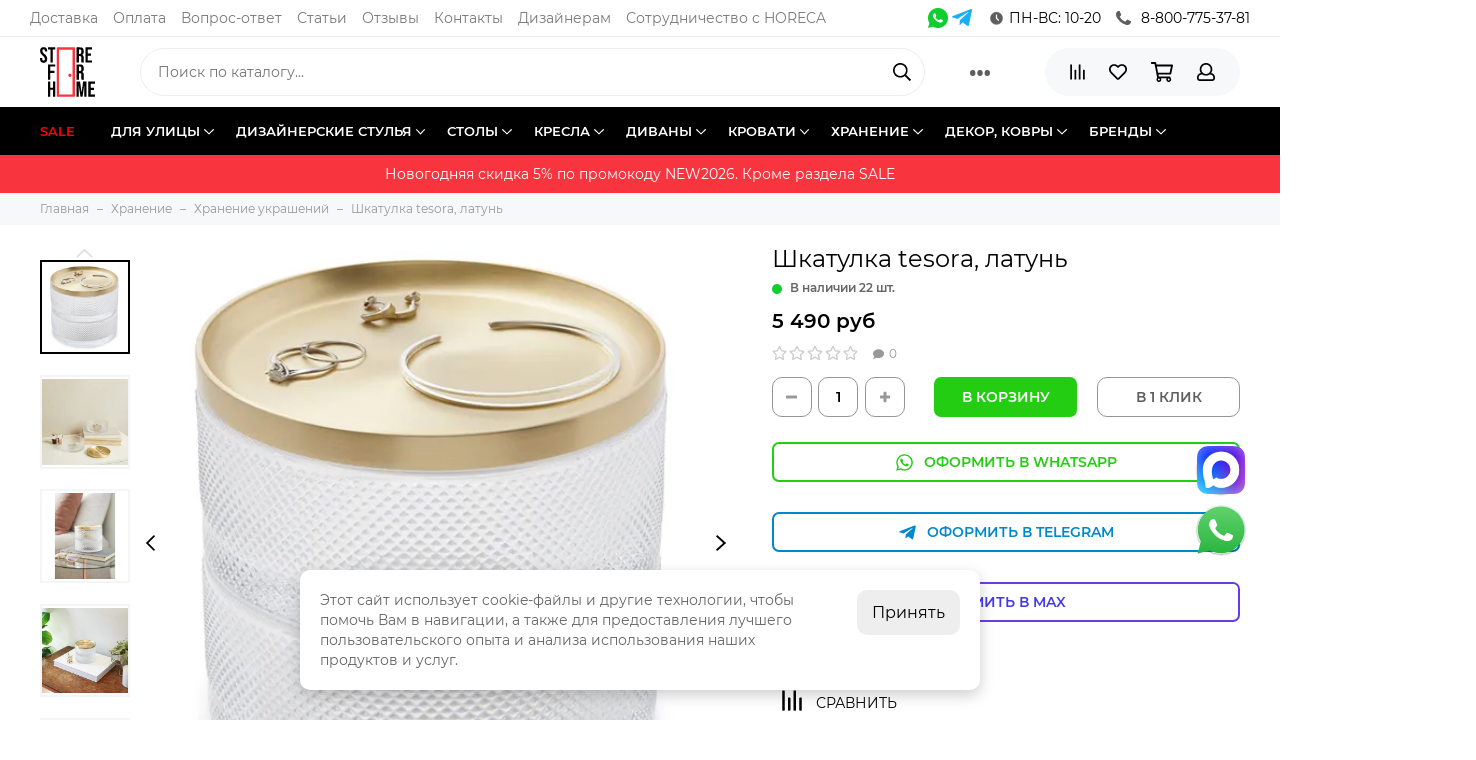

--- FILE ---
content_type: text/html; charset=utf-8
request_url: https://storeforhome.ru/collection/hranenie-ukrasheniy/product/shkatulka-tesora-steklolatun
body_size: 65914
content:
<!doctype html>
	<html lang="ru" xml:lang="ru" xmlns="https://www.w3.org/1999/xhtml" itemscope itemtype="https://schema.org/WebPage">
		<head><link media='print' onload='this.media="all"' rel='stylesheet' type='text/css' href='/served_assets/public/jquery.modal-0c2631717f4ce8fa97b5d04757d294c2bf695df1d558678306d782f4bf7b4773.css'><meta data-config="{&quot;product_id&quot;:401704097}" name="page-config" content="" /><meta data-config="{&quot;money_with_currency_format&quot;:{&quot;delimiter&quot;:&quot; &quot;,&quot;separator&quot;:&quot;.&quot;,&quot;format&quot;:&quot;%n %u&quot;,&quot;unit&quot;:&quot;руб&quot;,&quot;show_price_without_cents&quot;:1},&quot;currency_code&quot;:&quot;RUR&quot;,&quot;currency_iso_code&quot;:&quot;RUB&quot;,&quot;default_currency&quot;:{&quot;title&quot;:&quot;Российский рубль&quot;,&quot;code&quot;:&quot;RUR&quot;,&quot;rate&quot;:1.0,&quot;format_string&quot;:&quot;%n %u&quot;,&quot;unit&quot;:&quot;руб&quot;,&quot;price_separator&quot;:&quot;&quot;,&quot;is_default&quot;:true,&quot;price_delimiter&quot;:&quot;&quot;,&quot;show_price_with_delimiter&quot;:true,&quot;show_price_without_cents&quot;:true},&quot;facebook&quot;:{&quot;pixelActive&quot;:false,&quot;currency_code&quot;:&quot;RUB&quot;,&quot;use_variants&quot;:false},&quot;vk&quot;:{&quot;pixel_active&quot;:true,&quot;price_list_id&quot;:&quot;55359&quot;},&quot;new_ya_metrika&quot;:false,&quot;ecommerce_data_container&quot;:&quot;dataLayer&quot;,&quot;common_js_version&quot;:null,&quot;vue_ui_version&quot;:null,&quot;feedback_captcha_enabled&quot;:&quot;1&quot;,&quot;account_id&quot;:91224,&quot;hide_items_out_of_stock&quot;:false,&quot;forbid_order_over_existing&quot;:false,&quot;minimum_items_price&quot;:null,&quot;enable_comparison&quot;:true,&quot;locale&quot;:&quot;ru&quot;,&quot;client_group&quot;:null,&quot;consent_to_personal_data&quot;:{&quot;active&quot;:false,&quot;obligatory&quot;:true,&quot;description&quot;:&quot;\u003cp\u003eНастоящим подтверждаю, что я ознакомлен и согласен с условиями \u003ca href=\&quot;/page/oferta\&quot; target=\&quot;blank\&quot;\u003eоферты и политики конфиденциальности\u003c/a\u003e.\u003c/p\u003e&quot;},&quot;recaptcha_key&quot;:&quot;6LfXhUEmAAAAAOGNQm5_a2Ach-HWlFKD3Sq7vfFj&quot;,&quot;recaptcha_key_v3&quot;:&quot;6LcZi0EmAAAAAPNov8uGBKSHCvBArp9oO15qAhXa&quot;,&quot;yandex_captcha_key&quot;:&quot;ysc1_ec1ApqrRlTZTXotpTnO8PmXe2ISPHxsd9MO3y0rye822b9d2&quot;,&quot;checkout_float_order_content_block&quot;:true,&quot;available_products_characteristics_ids&quot;:null,&quot;sber_id_app_id&quot;:&quot;5b5a3c11-72e5-4871-8649-4cdbab3ba9a4&quot;,&quot;theme_generation&quot;:2,&quot;quick_checkout_captcha_enabled&quot;:false,&quot;max_order_lines_count&quot;:500,&quot;sber_bnpl_min_amount&quot;:1000,&quot;sber_bnpl_max_amount&quot;:150000,&quot;counter_settings&quot;:{&quot;data_layer_name&quot;:&quot;dataLayer&quot;,&quot;new_counters_setup&quot;:true,&quot;add_to_cart_event&quot;:true,&quot;remove_from_cart_event&quot;:true,&quot;add_to_wishlist_event&quot;:true,&quot;purchase_event&quot;:true},&quot;site_setting&quot;:{&quot;show_cart_button&quot;:true,&quot;show_service_button&quot;:false,&quot;show_marketplace_button&quot;:false,&quot;show_quick_checkout_button&quot;:true},&quot;warehouses&quot;:[{&quot;id&quot;:4125390,&quot;title&quot;:&quot;Основной склад&quot;,&quot;array_index&quot;:0}],&quot;captcha_type&quot;:&quot;google&quot;,&quot;human_readable_urls&quot;:false}" name="shop-config" content="" /><meta name='js-evnvironment' content='production' /><meta name='default-locale' content='ru' /><meta name='insales-redefined-api-methods' content="[]" /><script type="text/javascript" src="https://static.insales-cdn.com/assets/static-versioned/v3.72/static/libs/lodash/4.17.21/lodash.min.js"></script><script>dataLayer= []; dataLayer.push({
        event: 'view_item',
        ecommerce: {
          items: [{"item_id":"401704097","item_name":"Шкатулка tesora, латунь","item_category":"Каталог/Хранение/Хранение украшений","price":5490}]
         }
      });</script>
<!--InsalesCounter -->
<script type="text/javascript">
(function() {
  if (typeof window.__insalesCounterId !== 'undefined') {
    return;
  }

  try {
    Object.defineProperty(window, '__insalesCounterId', {
      value: 91224,
      writable: true,
      configurable: true
    });
  } catch (e) {
    console.error('InsalesCounter: Failed to define property, using fallback:', e);
    window.__insalesCounterId = 91224;
  }

  if (typeof window.__insalesCounterId === 'undefined') {
    console.error('InsalesCounter: Failed to set counter ID');
    return;
  }

  let script = document.createElement('script');
  script.async = true;
  script.src = '/javascripts/insales_counter.js?7';
  let firstScript = document.getElementsByTagName('script')[0];
  firstScript.parentNode.insertBefore(script, firstScript);
})();
</script>
<!-- /InsalesCounter -->
    <script type="text/javascript">
      (function() {
        (function(w,c){w[c]=w[c]||function(){(w[c].q=w[c].q||[]).push(arguments)};})(window,'convead');

function ready(fn) {
  if (document.readyState != 'loading'){
    fn();
  } else {
    document.addEventListener('DOMContentLoaded', fn);
  }
}

function ajaxRequest(url, success, fail, complete) {
  success = success || function() {};
  fail = fail || function() {};
  complete = complete || function() {};
  const xhr = new XMLHttpRequest()
  xhr.open('GET', url, true);
  xhr.setRequestHeader('Content-type', 'application/json; charset=utf-8');
  xhr.onreadystatechange = function() {
    if (xhr.readyState == 4) {
      if (xhr.status == 200) {
        var data;
        try {
          data = JSON.parse(xhr.responseText)
        } catch (e) {
          console.warn(e)
        }
        success(data);
        complete(xhr);
      } else {
        fail(xhr);
        complete(xhr);
      }
    }
  }
  xhr.send();
}

ready(function(){
  
  function set_current_cart_info() {
    ConveadCookies.set('convead_cart_info', JSON.stringify({
      count: window.convead_cart_info.items_count, 
      price: window.convead_cart_info.items_price
    }), {path: '/'}); 
  }

  function is_success_order_page() {
    var regex = new RegExp('^/orders/');
    return regex.exec(window.location.pathname) != null;
  }

  function update_cart_legacy(callback) {
    // Update cart
    var json = ConveadCookies.get('convead_cart_info')
    var current_cart_info = (json && JSON.parse(json)) || null;
    var insales_cart_items = [];
    
    ajaxRequest('/cart_items.json', function (cart) {
      if (!cart) return

      for (var order_line of cart.order_lines) {
        insales_cart_items.push({
          product_id: order_line.product_id,
          qnt: order_line.quantity,
          price: order_line.sale_price
        });
      };
      window.convead_cart_info = {
        items_count: cart.items_count,
        items_price: cart.items_price,
        items: insales_cart_items
      };
      if (current_cart_info == null) {
        set_current_cart_info(); 
      } else {
        if ((current_cart_info.count != window.convead_cart_info.items_count) || (current_cart_info.price != window.convead_cart_info.items_price)) {
          set_current_cart_info();
          if (!is_success_order_page()) {
            window.convead('event', 'update_cart', {items: window.convead_cart_info.items});
          }
        }
      }

    }, null, callback);
  }

  function update_cart_common() {
    // Cart update event is fired when subscription is initiated,
    // so just skip it for the first time.
    var skipFirst = true;
    var send_cart = function($data) {
      var items = [];
      for (var k in $data.order_lines) {
        var offer = $data.order_lines[k];
        items.push({
          product_id: offer.product_id,
          qnt: offer.quantity,
          price: offer.sale_price
        });
      }
      window.convead('event', 'update_cart', {items: items});
    }

    if (typeof window.EventBus === 'object') {
      EventBus.subscribe('update_items:insales:cart:light', function ( $data ) {
        if (skipFirst) {
          skipFirst = false;
        } else {
          send_cart($data);
        }
      });
    } else {
      Events('onCart_Update').subscribe(function( $data ) {
        if (skipFirst) {
          skipFirst = false;
        } else {
          send_cart($data);
        }
      });
    }
  }

  function send_view_product() {
    if (typeof(window.convead_product_info) == 'undefined') return;

    window.convead('event', 'view_product', window.convead_product_info);
  }

  function send_link() {
    window.convead('event', 'link', {}, window.ConveadSettings.visitor_info);
  }

  // Initialize Convead settings
  window.ConveadSettings = window.ConveadSettings || {};
  window.ConveadSettings.app_key = 'fed23164630012bc7490bf491c0a6976';
  window.ConveadSettings.onload = function() {
    update_cart_common();
    send_view_product();
  }

  // Get current visitor info
  ajaxRequest(
    "/client_account/contacts.json",
    function(data, textStatus) {
      if (data && data.status == 'ok') {
        window.ConveadSettings.visitor_uid = data.client.id;
        if (typeof window.ConveadSettings.visitor_info == 'undefined') window.ConveadSettings.visitor_info = {};
        window.ConveadSettings.visitor_info.first_name = data.client.name;
        window.ConveadSettings.visitor_info.last_name = data.client.surname;
        window.ConveadSettings.visitor_info.email = data.client.email;
        window.ConveadSettings.visitor_info.phone = data.client.phone;
      }
    },
    null,
    function() {
      (function(d){var ts = (+new Date()/86400000|0)*86400;var s = d.createElement('script');s.type = 'text/javascript';s.async = true;s.charset = 'utf-8';s.src = 'https://tracker.convead.io/widgets/'+ts+'/widget-fed23164630012bc7490bf491c0a6976.js';var x = d.getElementsByTagName('script')[0];x.parentNode.insertBefore(s, x);})(document);
    }
  );

});

      })();
    </script>

	<meta charset="utf-8">
	<meta http-equiv="X-UA-Compatible" content="IE=edge,chrome=1">
	<meta name="yandex-verification" content="c5b910d71d500d9f" />
	<meta name="viewport" content="width=device-width, initial-scale=1, maximum-scale=1">
	
		<meta name="robots" content="index, follow">
		<title>Шкатулка tesora, латунь - купить по цене 5 490 руб в интернет-магазине StoreForHome.ru</title>
	
	
<meta name="description" content="Шкатулка tesora, латунь. В каталоге интернет‑магазина StoreForHome.ru представлено огромное количество товаров в категории «Хранение украшений». Мы предлагаем дизайнерскую мебель по выгодным ценам с доставкой по всей России."/>

	
	<meta property="og:type" content="website">
	
			<link rel="canonical" href="https://storeforhome.ru/collection/hranenie-ukrasheniy/product/shkatulka-tesora-steklolatun">
			<meta property="og:url" content="https://storeforhome.ru/collection/hranenie-ukrasheniy/product/shkatulka-tesora-steklolatun">
			<meta property="og:title" content="Шкатулка tesora, латунь">
			<meta property="og:description" content="Шкатулка с двумя ярусами позаботится об украшениях и украсит пространство.Шкатулка имеет тканевую подкладку и мягкое дно, которые защищают украшения и столешницу от царапин. Металлическая крышка служит лотком для хранения и демонстрации украшений,...">
			<meta property="og:image" content="https://static.insales-cdn.com/images/products/1/1197/764773549/a46c0b9f21486db5d4a05456df87311d.jpeg">
		
	

	
	<link rel="icon" type="image/png" sizes="144x144" href="https://static.insales-cdn.com/files/1/129/111566977/original/icon-logo.jpg">
	
	
	<link href="https://static.insales-cdn.com/assets/1/3865/9473817/1768895865/theme.css" rel="stylesheet">
	<meta name="theme-color" content="#000000">
	<meta name="format-detection" content="telephone=no">
	<meta name="cmsmagazine" content="325a8bc2477444d381d10a2ed1775a4d">
	
		<link rel="alternate" type="application/atom+xml" title="Полезные статьи в блоге StoreForHome — STOREFORHOME | Дизайнерская мебель" href="https://storeforhome.ru/blogs/news.atom">
	
		<link rel="alternate" type="application/atom+xml" title="Проекты с нашим участием — STOREFORHOME | Дизайнерская мебель" href="https://storeforhome.ru/blogs/projects.atom">
	
	
  
  <script>
	function yaGoal(counter, goal, goalParams, goalCallback) {
	  if (!Number.isInteger(counter) || typeof goal !== 'string') {
		console.error('Invalid arguments');
		return;
	  }
	  if ('ym' in window) {
		ym(counter, 'reachGoal', goal, goalParams, goalCallback);
		return;
	  }
	  if (`yaCounter${counter}` in window) {
		window[`yaCounter${counter}`].reachGoal(goal, goalParams, goalCallback);
		return;
	  }
	  console.error(`Failed to reach the goal "${goal}" for counter ${counter}`);
	}
  </script>
  
 
  <!-- Google Tag Manager -->
<script>(function(w,d,s,l,i){w[l]=w[l]||[];w[l].push({'gtm.start':
new Date().getTime(),event:'gtm.js'});var f=d.getElementsByTagName(s)[0],
j=d.createElement(s),dl=l!='dataLayer'?'&l='+l:'';j.async=true;j.src=
'https://www.googletagmanager.com/gtm.js?id='+i+dl;f.parentNode.insertBefore(j,f);
})(window,document,'script','gtm_dataLayer','GTM-TD9F6VH');</script>
<!-- End Google Tag Manager -->  
	

<!-- Traffic tracking code -->
<script type="text/javascript">
(function(w, p) {
var a, s;
(w[p] = w[p] || []).push({
counter_id: 422494477
});
a = document.createElement('script'); a.type = 'text/javascript'; a.async = true;
a.src = ('https:' == document.location.protocol ? 'https://' : 'http://') + 'autocontext.begun.ru/analytics.js';
s = document.getElementsByTagName('script')[0]; s.parentNode.insertBefore(a, s);
})(window, 'begun_analytics_params');
</script>


<script type="text/javascript">(window.Image ? (new Image()) : document.createElement('img')).src = location.protocol + '//vk.com/rtrg?r=FeMRxFyTNpY4uPS9nf0V88T2bnLXn07xNSWp8L5f0UQw8Hl3uWq2CxwBvCUh1fnEReGXEvw*Tyel5R0yuu3QlO1P3OfnwDacDyfn91kcFRwSy5JjtmPdoGgcKjfALJlFQvarJR3FLWDz4Wx7h2zL*iRgxGUQa0nqH83IO4uQvMk-';</script>

<script type="text/javascript" language="javascript"> var _lh_params = {"popup": false}; lh_clid="5834641ee694aa5d12ba7da2"; (function() { var lh = document.createElement('script'); lh.type = 'text/javascript'; lh.async = true; lh.src = ('https:' == document.location.protocol ? 'https://' : 'http://') + 'track.leadhit.io/track.js?ver=' + Math.floor(Date.now()/100000).toString(); var s = document.getElementsByTagName('script')[0]; s.parentNode.insertBefore(lh, s); })();/* "Любые изменения кода запрещены."*/ </script>

<script>
document.addEventListener("DOMContentLoaded", function(event) {  
  
  EventBus.subscribe('add_items:insales:cart', function() {
	ym(21588229,'reachGoal','add_to_cart');
	
	ga('send', 'event', {
		eventCategory: 'cart',
		eventAction: 'add'
	});
  });

  });
</script>

<!-- ROISTAT BEGIN -->
<script>
(function(w, d, s, h, id) {
	w.roistatProjectId = id; w.roistatHost = h;
	var p = d.location.protocol == "https:" ? "https://" : "http://";
	var u = /^.*roistat_visit=[^;]+(.*)?$/.test(d.cookie) ? "/dist/module.js" : "/api/site/1.0/"+id+"/init?referrer="+encodeURIComponent(d.location.href);
	var js = d.createElement(s); js.charset="UTF-8"; js.async = 1; js.src = p+h+u; var js2 = d.getElementsByTagName(s)[0]; js2.parentNode.insertBefore(js, js2);
})(window, document, 'script', 'cloud.roistat.com', 'b0f477bc12a0f91bb6c7fe828e74e2a3');
</script>
<!-- ROISTAT END -->
<!-- BEGIN JIVOSITE INTEGRATION WITH ROISTAT -->


<!-- END JIVOSITE INTEGRATION WITH ROISTAT -->

<!-- https://cloud.roistat.com/projects/142402/integrations/41/settings/first_step
-->
	



<!-- TikTok Pixel Code Start -->
<script>
!function (w, d, t) {
  w.TiktokAnalyticsObject=t;var ttq=w[t]=w[t]||[];ttq.methods=["page","track","identify","instances","debug","on","off","once","ready","alias","group","enableCookie","disableCookie"],ttq.setAndDefer=function(t,e){t[e]=function(){t.push([e].concat(Array.prototype.slice.call(arguments,0)))}};for(var i=0;i<ttq.methods.length;i++)ttq.setAndDefer(ttq,ttq.methods[i]);ttq.instance=function(t){for(var e=ttq._i[t]||[],n=0;n<ttq.methods.length;n++)ttq.setAndDefer(e,ttq.methods[n]);return e},ttq.load=function(e,n){var i="https://analytics.tiktok.com/i18n/pixel/events.js";ttq._i=ttq._i||{},ttq._i[e]=[],ttq._i[e]._u=i,ttq._t=ttq._t||{},ttq._t[e]=+new Date,ttq._o=ttq._o||{},ttq._o[e]=n||{};var o=document.createElement("script");o.type="text/javascript",o.async=!0,o.src=i+"?sdkid="+e+"&lib="+t;var a=document.getElementsByTagName("script")[0];a.parentNode.insertBefore(o,a)};


  ttq.load('C20N12N3GOD0LQGCFTS0');
  ttq.page();
}(window, document, 'ttq');
</script>
<!-- TikTok Pixel Code End -->
  
  
  <!-- BEGIN WHATSAPP INTEGRATION WITH ROISTAT -->
<script type="bogus" class="js-whatsapp-message-container">Обязательно отправьте это сообщение и дождитесь ответа. Ваш номер заявки: {roistat_visit}</script>
<script>
	(function() {
		if (window.roistat !== undefined) {
			handler();
		} else {
			var pastCallback = typeof window.onRoistatAllModulesLoaded === "function" ? window.onRoistatAllModulesLoaded : null;
			window.onRoistatAllModulesLoaded = function () {
				if (pastCallback !== null) {
					pastCallback();
				}
				handler();
			};
		}

		function handler() {
			function init() {
				appendMessageToLinks();

				var delays = [1000, 5000, 15000];
				setTimeout(function func(i) {
					if (i === undefined) {
						i = 0;
					}
					appendMessageToLinks();
					i++;
					if (typeof delays[i] !== 'undefined') {
						setTimeout(func, delays[i], i);
					}
				}, delays[0]);
			}

			function replaceQueryParam(url, param, value) {
				var explodedUrl = url.split('?');
				var baseUrl = explodedUrl[0] || '';
				var query = '?' + (explodedUrl[1] || '');
				var regex = new RegExp("([?;&])" + param + "[^&;]*[;&]?");
				var queryWithoutParameter = query.replace(regex, "$1").replace(/&$/, '');
				return baseUrl + (queryWithoutParameter.length > 2 ? queryWithoutParameter  + '&' : '?') + (value ? param + "=" + value : '');
			}

			function appendMessageToLinks() {
				var message = document.querySelector('.js-whatsapp-message-container').text;
				var text = message.replace(/{roistat_visit}/g, window.roistatGetCookie('roistat_visit'));
				text = encodeURI(text);
				var linkElements = document.querySelectorAll('[href*="//wa.me"], [href*="//api.whatsapp.com/send"], [href*="//web.whatsapp.com/send"], [href^="whatsapp://send"]');
				for (var elementKey in linkElements) {
					if (linkElements.hasOwnProperty(elementKey)) {
						var element = linkElements[elementKey];
						element.href = replaceQueryParam(element.href, 'text', text);
					}
				}
			}
			if (document.readyState === 'loading') {
				document.addEventListener('DOMContentLoaded', init);
			} else {
				init();
			}
		};
	})();
</script>
<!-- END WHATSAPP INTEGRATION WITH ROISTAT -->
  
<!-- Google tag (gtag.js) -->
<script async src="https://www.googletagmanager.com/gtag/js?id=G-NVPZXJ63V5"></script>
<script>
  window.dataLayer = window.dataLayer || [];
  function gtag(){dataLayer.push(arguments);}
  gtag('js', new Date());

  gtag('config', 'G-NVPZXJ63V5');
</script>  
  
<script>
	(function (w,d,s,o,f,js,fjs) {
		w[o] = w[o] || function () { (w[o].q = w[o].q || []).push(arguments) };
		js = d.createElement(s); fjs = d.getElementsByTagName(s)[0];
		js.id = o; js.src = f; js.async = true; fjs.parentNode.insertBefore(js, fjs);
	}(window, document, 'script', 'eyeZon', 'https://storage.googleapis.com/eyezonscriptv2/static/js/eyezonwidget.js'));

	eyeZon(
		'init', {
			businessId: '61f3c92484d14eb6ce7a8797',
			region: 'ru-1',
		}
	);
</script>
  
<script>
var settings = {
	/* Настройки которые надо менять */
	need: 30, // Сюда вписываем через какое количество секунд повторно отправлять цель, по умолчанию стоит 60, но можно указать и 30
	checkTime: 10, // секунды. период проверки. 
	//желательно, чтобы need было кратно checkTime
	IDmetrika: 21588229, // Сюда вписываем ИД Счетчика Яндекс Метрики
	/* Настройки которые надо менять */
}
 
/* 
## Инструкция по добавлению целей в Яндекс.Метрику ##
Если вы указываете в функции NEED шаг в 30 секунд, то в Метрике вы можете отслеживать цели с шагом в 30 секунд и цели событий добавляйте такие:
30sec
60sec
90sec
120sec
150sec и т.д.
 
Если вы указываете в функции NEED шаг в 60 секунд, то в Метрике вы можете отслеживать цели с шагом в 30 секунд и цели событий добавляйте такие:
60sec
120sec
180sec
240sec и т.д.
*/
 
/* БОЛЬШЕ В КОДЕ НИЧЕГО НЕ ТРОГАЕМ, ЦЕЛИ ТОЖЕ НЕ ПРАВИМ */
 
var metricsFn = function () {
	console.log(ActiveScore.timer);
	console.log(ActiveScore.need);
	var c1 = this.getCookie(this.cookieName);
	console.log(c1);
	if (ActiveScore.timer >= ActiveScore.need) {
		console.log("событие отправилось");
		/* Тут перечислять все что нужно будет вызвать по достижению цели */
		ym(settings.IDmetrika, "reachGoal", this.cookieName.slice(0, -3));
		
		/* Тут перечислять все что нужно будет вызвать по достижению цели */
	}
};
 
var ActiveScore = {
	need: settings.need,
	checkTime: settings.checkTime,
	loop: true,
	counter: 0,
	cookieName: "60sec_ap",
	sendFn: null,
	parts: 0,
	active_parts: 0,
	timer: 0,
	events: [
		"touchmove",
		"blur",
		"focus",
		"focusin",
		"focusout",
		"load",
		"resize",
		"scroll",
		"unload",
		"click",
		"dblclick",
		"mousedown",
		"mouseup",
		"mousemove",
		"mouseover",
		"mouseout",
		"mouseenter",
		"mouseleave",
		"change",
		"select",
		"submit",
		"keydown",
		"keypress",
		"keyup",
		"error",
	],
 
	setEvents: function () {
		for (var index = 0; index < this.events.length; index++) {
			var eName = this.events[index];
			window.addEventListener(eName, function (e) {
				if (e.isTrusted && ActiveScore.period.events == false) {
					ActiveScore.period.events = true;
				}
			});
		}
	},
 
	period: {
		start: 0,
		end: 0,
		events: false,
	},
 
	init: function (fn) {
		this.calcParts();
		this.setEvents();
		this.setStartCounter();
		if (this.checkCookie()) {
			this.sendFn = fn;
			this.start();
		}
	},
 
	readLastCookie: function () {
		var absurdlyLarge = 100000;
		for (var i = 1; i < absurdlyLarge; i++) {
			var cookie = this.getCookie(i * this.need + 'sec_ap');
			if (cookie != this.parts * this.parts) return { i: i, cookie: cookie };
		}
		return { i: 1, cookie: 0 };
	},
 
	setStartCounter: function () {
		var lastCookie = this.readLastCookie();
		this.counter = lastCookie.i - 1;
		this.active_parts = Number(lastCookie.cookie);
		this.cookieName = (this.counter + 1) * this.need + "sec_ap";
	},
 
	calcParts: function () {
		this.parts = Math.ceil(this.need / this.checkTime);
	},
 
	setPeriod: function () {
		this.period.start = this.microtime();
		this.period.end = this.period.start + this.checkTime;
		this.period.events = false;
	},
 
	microtime: function () {
		var now = new Date().getTime() / 1000;
		var s = parseInt(now);
		return s;
	},
 
	start: function () {
		this.setPeriod();
		this.runPeriod();
	},
 
	timeoutId: null,
 
	checkPeriod: function () {
		if (this.period.events == true) {
			this.active_parts = this.active_parts + 1;
			// console.log('В этой секции были действия');
		} else {
			// console.log('В этой секции НЕБЫЛО действия');
		}
		this.timer = this.active_parts * this.checkTime;
		console.log(
			this.active_parts + " / " + this.parts + " [" + this.timer + "]"
		);
 
		if (this.checkSecs()) {
		} else {
			this.start();
		}
		this.setCookie(this.cookieName, this.active_parts);
	},
 
	checkSecs: function () {
		if (this.timer >= this.need) {
			this.send();
			if (this.loop == true) {
				this.counter++;
				this.timer = 0;
				this.active_parts = 0;
				this.cookieName = (this.counter + 1) * this.need + "sec_ap";
				return false;
			} else {
				// console.log('Завершили проверку активности');
				return true;
			}
		}
		return false;
	},
 
	timeoutFn: function () {
		ActiveScore.checkPeriod();
	},
 
	runPeriod: function () {
		this.timeoutId = setTimeout(this.timeoutFn, this.checkTime * 1000);
	},
 
	send: function () {
		if (this.getCookie(this.cookieName) == this.parts * this.parts) {
			this.setStartCounter();
		} else {
			this.setCookie(this.cookieName, this.active_parts * this.active_parts);
		}
		this.sendFn();
	},
 
	checkCookie: function () {
		var c = this.getCookie(this.cookieName);
		if (c == null) {
			return true;
		} else {
			if (c == '') return true;
			c = parseInt(c);
			if (c >= this.parts) {
				// console.log('Скрипт даже не запустился...');
				if (this.loop == true) {
					return true;
				}
				return false;
			} else {
				this.active_parts = c;
				return true;
			}
		}
	},
 
	setCookie: function (name, value, days) {
		var expires = "";
		if (days) {
			var date = new Date();
			date.setTime(date.getTime() + days * 24 * 60 * 60 * 1000);
			expires = "; expires=" + date.toUTCString();
		}
		document.cookie = name + "=" + (value || "") + expires + "; path=/";
	},
	getCookie: function (name) {
		var nameEQ = name + "=";
		var ca = document.cookie.split(";");
		for (var i = 0; i < ca.length; i++) {
			var c = ca[i];
			while (c.charAt(0) == " ") c = c.substring(1, c.length);
			if (c.indexOf(nameEQ) == 0) return c.substring(nameEQ.length, c.length);
		}
		return null;
	},
	eraseCookie: function (name) {
		document.cookie =
			name + "=; Path=/; Expires=Thu, 01 Jan 1970 00:00:01 GMT;";
	},
};
 
ActiveScore.init(metricsFn);
</script>



<script>
// Автор: Вечкасов Кирилл | TG блог: https://t.me/pomogay_marketing
// Скрипт отслеживание выделение H1 заголовка на сайте когда пользователь выделяет мышкой или на экране телефона весь заголовок или только его часть
// Скрипт подходит отлично для интернет магазинов где надо отследить сколько человек выделило название товара или его часть и ушло искать его в Яндекс/ Google

// Добавляем обработчики событий "touchend" и "mouseup" для документа
document.addEventListener("touchend", handleSelection);
document.addEventListener("mouseup", handleSelection);

// Обработчик события выделения текста
function handleSelection() {
  // Получаем выделенный текст
  var selectedText = getSelectedText();

  // Проверяем, что выделенный текст не пустой и родительский элемент является h1
  if (selectedText !== "" && isParentH1Element()) {
	// Выводим информацию о выделенном тексте в консоль
	console.log("Выделенный текст из h1: " + selectedText);
// Создайте JavaScript-событие в Яндекс Метрике с названием copy_name_h1 и вместо ID_METIKA впишите свой номер счетчика Яндекс Метрики
	ym(21588229,'reachGoal','copy_name_h1')
  }
}

// Функция получения выделенного текста
function getSelectedText() {
  var text = "";
  if (typeof window.getSelection !== "undefined") {
	text = window.getSelection().toString();
  } else if (typeof document.selection !== "undefined" && document.selection.type === "Text") {
	text = document.selection.createRange().text;
  }
  return text;
}

// Функция проверки, что родительский элемент выделения является h1
function isParentH1Element() {
  var selection = window.getSelection();
  if (selection.rangeCount > 0) {
	var parentElement = selection.getRangeAt(0).commonAncestorContainer.parentNode;
	return parentElement.tagName === "H1";
  }
  return false;
}
  </script>
  



<script type="text/javascript">
function setCookie(name, value, days){
	var date = new Date();
	date.setTime(date.getTime() + (days*24*60*60*1000)); 
	var expires = "; expires=" + date.toGMTString();
	document.cookie = name + "=" + value + expires + ";path=/";
}
function getParam(p){
	var match = RegExp('[?&]' + p + '=([^&]*)').exec(window.location.search);
	return match && decodeURIComponent(match[1].replace(/\+/g, ' '));
}
var yclid = getParam('yclid');
if(yclid){
	setCookie('yclid', yclid, 90);
}
</script> 

<!--Извлечение yclid и изменение скрытого поля-->
<script> 
  function readCookie(name) { 
  var n = name + "="; 
  var cookie = document.cookie.split(';'); 
  for(var i=0;i < cookie.length;i++) {      
	  var c = cookie[i];      
	  while (c.charAt(0)==' '){c = c.substring(1,c.length);}      
	  if (c.indexOf(n) == 0){return c.substring(n.length,c.length);} 
  } 
  return null; 
  } 
</script>













<style>
.dialogs__widget_btn {
	display: none !important;
}

.ins-wh-btn {
	font-weight: 400;
	text-align: left;
	font-family: 'Montserrat', Arial, sans-serif;
	font-size: 14px;
	line-height: 22px;
	visibility: visible;
	outline: 0 !important;
	box-sizing: inherit;
	background-color: transparent;
	transition: color 0.2s linear, background-color 0.2s linear, border-color 0.2s linear;
	color: #000;
	text-decoration: none;
	width: 48px;
	height: 48px;
	display: flex;
	cursor: pointer;
	margin: 0px auto 16px;
	border-radius: 24px;
	-webkit-box-pack: center;
	justify-content: center;
	-webkit-box-align: center;
	align-items: center;
	box-shadow: rgba(0, 0, 0, 0.5) 0px 0.5px 2px;
	
	bottom: 150px;
	right: 35px;
	z-index: 2147483645;
	border: none;
	position: fixed;
}
.ins-wh-btn.max {
	bottom: 210px !important;
}

@media (max-width: 767px) {
	.ins-wh-btn {
		bottom: 130px;
	}
	
	.ins-wh-btn.max {
		bottom: 190px !important;
	}
}

.ins-wh-btn img {
	font-weight: 400;
	text-align: left;
	font-family: 'Montserrat', Arial, sans-serif;
	font-size: 14px;
	line-height: 22px;
	visibility: visible;
	color: #000;
	cursor: pointer;
	outline: 0 !important;
	box-sizing: inherit;
	vertical-align: middle;
	border-style: none;
	width: 48px;
	height: 48px;
}



</style>



<meta name='product-id' content='401704097' />
</head>
		
 
		<body class="layout layout--full">

<a href="https://messengers.insales.ru/whatsapp/79998156236" target="_blank" class="ins-wh-btn">
	<img src="https://messengers.insales.ru/packs/media/messages-widget/assets/images/icon_whatsapp-6b0f37e6fb7fb20057770b67c81b1f69.svg">
</a>

<a href="https://max.ru/u/f9LHodD0cOI82ubVKxOV-DpeYBNBQ_CW64owV9S6KnUQ8PdpwSlxKS95RuE" target="_blank" class="ins-wh-btn max">
	<img src="https://static.insales-cdn.com/assets/1/3865/9473817/1768895865/max_logo.png">
</a>



<!-- Google Tag Manager (noscript) -->
<noscript><iframe src="https://www.googletagmanager.com/ns.html?id=GTM-TD9F6VH"
height="0" width="0" style="display:none;visibility:hidden"></iframe></noscript>
<!-- End Google Tag Manager (noscript) -->          
		  
			<div class="layout-page">
				

<div id="insales-section-header" class="insales-section insales-section-header">
	<header itemscope itemprop="hasPart" itemtype="https://schema.org/WPHeader">
	  
	  <div class="top-menu top-menu-custom">
		<div class="container" style="display: flex; justify-content: space-between; padding-right: 30px;">
		  <div class="row align-items-center">
			
				<div class="is-item"><a href="/page/dostavka">Доставка</a></div>
			
				<div class="is-item"><a href="/page/oplata">Оплата</a></div>
			
				<div class="is-item"><a href="/page/faq">Вопрос-ответ</a></div>
			
				<div class="is-item"><a href="/blogs/news">Статьи</a></div>
			
				<div class="is-item"><a href="/page/otzyvy-pokupateley">Отзывы</a></div>
			
				<div class="is-item"><a href="/page/kontakty">Контакты</a></div>
			
				<div class="is-item"><a href="/page/design-partners">Дизайнерам</a></div>
			
				<div class="is-item"><a href="/page/sotrudnichestvo">Сотрудничество с HORECA</a></div>
			
		  </div>
			
		  <div class="row align-items-center">
			
			

			<div class="head-soc-holder">
				<a href="https://messengers.insales.ru/whatsapp/79998156236" rel="nofollow" target="_blank"><img src="https://static.insales-cdn.com/files/1/3489/99904929/original/ic-whatsapp.png" /></a>
				<a href="https://t.me/+79998156236" rel="nofollow" target="_blank"><img src="https://static.insales-cdn.com/files/1/3481/99904921/original/ic-telegram.png" /></a>
			</div>

			<p class="head-worktime">ПН-ВС: 10-20</p>

			<div class="head-phoneblock">
				<a href="tel:8-800-775-37-81" class="js-account-phone" data-icon="true" onclick="ym(3240055, 'reachGoal', 'lead')">
				<div style="display: inline-block; margin-right: 5px; height: 15px; width: 15px; font-size: 11px; 
				position: absolute; top: 3px; left: 0;"> 
					




<?xml version="1.0" encoding="utf-8"?>
<!-- Generator: Adobe Illustrator 24.1.2, SVG Export Plug-In . SVG Version: 6.00 Build 0)  -->
<svg version="1.1" id="Слой_1" xmlns="http://www.w3.org/2000/svg" xmlns:xlink="http://www.w3.org/1999/xlink" x="0px" y="0px"
	 viewBox="0 0 41.8 39" style="enable-background:new 0 0 41.8 39;" xml:space="preserve">

<path class="st0" style="fill:#5E5E5E;" d="M41.8,29.8l-0.4,2c-0.5,2.2-1.8,4.2-3.8,5.5c-2.5,1.6-5.6,2.3-9.6,1.2c-12.5-3.5-19.6-11.8-23.4-17
	C0.8,16.3-0.7,11.1,0.3,6.9c0.6-2.8,2.7-5,4-6.1C4.9,0.2,5.7,0,6.6,0l2.7,0.1c0.5,0,1,0.4,1.2,0.8l3.9,9.1c0.2,0.5,0.1,1.1-0.2,1.5
	l-3.4,3.9c-0.3,0.3-0.3,0.8-0.1,1.2c4.5,8.6,12.6,12,15,12.8c0.4,0.1,0.9,0,1.1-0.4l3.5-4.6c0.4-0.5,1.1-0.7,1.7-0.4l9,4.2
	C41.6,28.5,41.9,29.2,41.8,29.8z"/>
</svg>


























						
				</div>
				8-800-775-37-81
			</a>
			</div>

			<p class="head-phonedisc">Звонок бесплатный по РФ</p>

		  </div>
		</div>
	  </div>
	  
		
		<!--noindex-->
		<div class="header-scheme-02">
			<div class="header-main header-main-none-padding-top header-main-none-padding-bottom">
				<div class="container">
					<div class="row align-items-center">
						<div class="hide-on-mobile col-12 col-sm col-md col-lg-auto text-center text-lg-left" itemscope itemtype="https://schema.org/Organization">
							<a href="https://storeforhome.ru" class="logo" itemprop="url"><img itemprop="logo" src="https://static.insales-cdn.com/files/1/498/12911090/original/logo.svg" alt="STOREFORHOME | Дизайнерская мебель" class="img-fluid"></a>
						</div>
						<div class="hide-on-mobile col d-none d-lg-block">
							<div class="search search--header">
								<form action="/search" method="get" class="search-form">
									
									<input type="search" name="q" class="search-input js-search-input" placeholder="Поиск по каталогу&hellip;" autocomplete="off" required>
									<button type="submit" class="search-button"><span class="far fa-search"></span></button>
									
										<div class="search-results js-search-results"></div>
										
										<div id="smart_search_result" class="smart-search-result"></div>	
									
								</form>
							</div>
						</div>
						
							<div class="col-12 col-lg-auto d-none d-lg-block">
								<div class="header-contacts">

									<div class="row">

										<div class="col-auto">


											
											
																						
											
											<div class="user_icons-item js-user_icons-item">
												<span class="user_icons-icon js-user_icons-icon-contacts">
												
						
												<div style="width: 20px; height: 10px; display: inline-block;"> 
													


<?xml version="1.0" encoding="utf-8"?>
<!-- Generator: Adobe Illustrator 24.1.2, SVG Export Plug-In . SVG Version: 6.00 Build 0)  -->
<svg version="1.1" id="Слой_1" xmlns="http://www.w3.org/2000/svg" xmlns:xlink="http://www.w3.org/1999/xlink" x="0px" y="0px"
	 viewBox="0 0 39 10.6" style="enable-background:new 0 0 39 10.6;" xml:space="preserve">

<g>
	<circle class="st0" style="fill:#5E5E5E;" cx="5.3" cy="5.3" r="5.3"/>
	<circle class="st0" style="fill:#5E5E5E;" cx="19.5" cy="5.3" r="5.3"/>
	<circle class="st0" style="fill:#5E5E5E;" cx="33.7" cy="5.3" r="5.3"/>
</g>
</svg>




























						
												</div>
												
												<div class="user_icons-popup">
													<div class="popup popup-contacts">
														<div class="js-popup-contacts">
															<div class="popup-content-contacts">
																
																	<div class="row no-gutters popup-content-contacts-item">
																		<div class="col-auto"><span class="far fa-envelope fa-fw"></span></div>
																		<div class="col"><a href="mailto:mail@storeforhome.ru">mail@storeforhome.ru</a></div>
																	</div>
																
																
																	<div class="row no-gutters popup-content-contacts-item">
																		<div class="col-auto"><span class="far fa-map-marker fa-fw"></span></div>
																		<div class="col"><p data-itemscope="" data-itemtype="http://schema.org/PostalAddress" data-itemprop="address">&nbsp;</p>
<p data-itemscope="" data-itemtype="http://schema.org/PostalAddress" data-itemprop="address">Склад: Москва, Переведеновский, 17 к.1</p>
<p data-itemscope="" data-itemtype="http://schema.org/PostalAddress" data-itemprop="address"><span>8-499-390-28-65</span></p>
<p data-itemscope="" data-itemtype="http://schema.org/PostalAddress" data-itemprop="address">&nbsp;</p></div>
																	</div>
																
																
																	<div class="row no-gutters popup-content-contacts-item">
																		<div class="col-auto"><span class="far fa-clock fa-fw"></span></div>
																		<div class="col"><p>ПН-ВС: 10-20</p></div>
																	</div>
																
																
																
																	<div class="row no-gutters">
																		<div class="col-12">
																			


<div class="social social--header">
	<ul class="social-items list-unstyled">
		<li class="social-item social-item--vk"><a href="https://vk.com/storeforhome" rel="noopener noreferrer nofollow" target="_blank"><span class="fab fa-vk"></span></a></li><li class="social-item social-item--youtube"><a href="https://www.youtube.com/channel/UCRzGUSrqlNzZaB_4RVA97jQ/featured" rel="noopener noreferrer nofollow" target="_blank"><span class="fab fa-youtube"></span></a></li>
	</ul>
</div>
																		</div>
																	</div>
																
															</div>
														</div>
													</div>
												</div>
											</div>
										</div>
									</div>
								</div>
							</div>
						
						<div class="col-12 col-lg-auto">
							<div class="mobile-top-menu-wrapper user_icons user_icons-main js-clone is-inside" data-clone-target="js-user_icons-clone">
								<ul class="mobile-top-menu-ul user_icons-items list-unstyled d-flex d-lg-block">
									
									<li class="hide-on-mobile user_icons-item js-user_icons-item d-block d-lg-none">
										<a href="/search" class="user_icons-icon">
											<span class="far fa-search"></span>
										</a>
										<div class="user_icons-popup">
											<div class="popup">
												<div class="popup-title">Поиск<button class="button button--empty button--icon popup-close js-popup-close"><span class="far fa-times fa-lg"></span></button></div>
												<div class="popup-content popup-content-menu popup-content-search">
													<div class="search search--popup">
														<form action="/search" method="get" class="search-form">
															
															<input type="search" name="q" class="search-input" placeholder="Поиск по каталогу&hellip;" autocomplete="off" required>
															<button type="submit" class="search-button"><span class="far fa-search"></span></button>
														</form>
													</div>
												</div>
											</div>
											<div class="popup-shade js-popup-close"></div>
										</div>
									</li>
									
									<li class="hide-on-mobile user_icons-item js-user_icons-item d-block d-lg-none">
										<a href="/search" class="user_icons-icon">
											<span class="far fa-search"></span>
										</a>
										<div class="user_icons-popup">
											<div class="popup">
												<div class="popup-title">Поиск<button class="button button--empty button--icon popup-close js-popup-close"><span class="far fa-times fa-lg"></span></button></div>
												<div class="popup-content popup-content-menu popup-content-search">
													<div class="search search--popup">
														<form action="/search" method="get" class="search-form">
															
															<input type="search" name="q" class="search-input" placeholder="Поиск по каталогу&hellip;" autocomplete="off" required>
															<button type="submit" class="search-button"><span class="far fa-search"></span></button>
														</form>
													</div>
												</div>
											</div>
											<div class="popup-shade js-popup-close"></div>
										</div>
									</li>
									<li class="hide-on-mobile user_icons-item js-user_icons-item user_icons-item-search">
										<a href="/search" class="user_icons-icon js-user_icons-icon-search">
											<span class="far fa-search"></span>
										</a>
									</li>
									
									
										<li class="hide-on-mobile user_icons-item js-user_icons-item">
											<a href="/compares" class="user_icons-icon js-user_icons-icon-compares">
												<span class="far fa-align-right" data-fa-transform="rotate-90"></span>
												<span class="bage bage-compares js-bage-compares"></span>
											</a>
											<div class="user_icons-popup">
												<div class="popup">
													<div class="popup-title">Сравнение<button class="button button--empty button--icon popup-close js-popup-close"><span class="far fa-times fa-lg"></span></button></div>
													<div class="js-popup-compares"></div>
												</div>
												<div class="popup-shade js-popup-close"></div>
											</div>
										</li>
									
									
										<li class="hide-on-mobile user_icons-item js-user_icons-item">
											<a href="/page/favorites" class="user_icons-icon js-user_icons-icon-favorites">
												<span class="far fa-heart"></span>
												<span class="bage bage-favorites js-bage-favorites"></span>
											</a>
											<div class="user_icons-popup">
												<div class="popup">
													<div class="popup-title">Избранное<button class="button button--empty button--icon popup-close js-popup-close"><span class="far fa-times fa-lg"></span></button></div>
													<div class="js-popup-favorites"></div>
												</div>
												<div class="popup-shade js-popup-close"></div>
											</div>
										</li>
									
									<li class="hide-on-mobile user_icons-item js-user_icons-item">
										<a href="/cart_items" class="user_icons-icon js-user_icons-icon-cart">
											<span class="far fa-shopping-cart"></span>
											<span class="bage bage-cart js-bage-cart"></span>
										</a>
										<div class="user_icons-popup">
											<div class="popup">
												<div class="popup-title">Корзина<button class="button button--empty button--icon popup-close js-popup-close"><span class="far fa-times fa-lg"></span></button></div>
												<div class="js-popup-cart"></div>
											</div>
											<div class="popup-shade js-popup-close"></div>
										</div>
									</li>
									
										<li class="hide-on-mobile user_icons-item js-user_icons-item">
											<a href="/client_account/login" class="user_icons-icon js-user_icons-icon-client">
												<span class="far fa-user"></span>
											</a>
											<div class="user_icons-popup">
												<div class="popup popup-client_new">
													<div class="popup-title">Личный кабинет<button class="button button--empty button--icon popup-close js-popup-close"><span class="far fa-times fa-lg"></span></button></div>
													<div class="js-popup-client">
														
															<div class="popup--empty text-center">
																<span class="far fa-user fa-3x"></span>
																<div class="dropdown_products-action"><div class="row"><div class="col-12 col-lg-6"><a href="/client_account/login" class="button button--primary button--block button--small">Авторизация</a></div><div class="col-12 col-lg-6"><a href="/client_account/contacts/new" class="button button--secondary button--block button--small">Регистрация</a></div></div></div>
															</div>
														
													</div>
												</div>
												<div class="popup-shade js-popup-close"></div>
											</div>
										</li>
									
									
									
									
								  <li class="hide-on-desktop mobile-logo-icon user_icons-item user_icons-item-menu d-inline-block d-lg-none">
										<a href="https://storeforhome.ru" class="logo"><img src="https://static.insales-cdn.com/files/1/498/12911090/original/logo.svg" alt="STOREFORHOME | Дизайнерская мебель" class="img-fluid"></a>
								  </lI>

								  <li class="hide-on-desktop mobile-search-box user_icons-item user_icons-item-menu d-inline-block d-lg-none">

									<div class="hide-on-desktop search search--header mobile-search-wrapper">
									<form action="/search" method="get" class="search-form">
										<input type="search" name="q" class="mobile-search-input search-input js-search-input" placeholder="Найти на сайте" autocomplete="off" required="" 
										style="padding: 7px 45px 7px 15px !important;">
										<button type="submit" class="search-button" 
										style="color: gray !important; font-size: 25px !important; padding: 7px 15px 10px 10px !important;"><svg class="svg-inline--fa fa-search fa-w-16" aria-hidden="true" data-prefix="far" data-icon="search" role="img" xmlns="https://www.w3.org/2000/svg" viewBox="0 0 512 512" data-fa-i2svg=""><path fill="currentColor" d="M508.5 468.9L387.1 347.5c-2.3-2.3-5.3-3.5-8.5-3.5h-13.2c31.5-36.5 50.6-84 50.6-136C416 93.1 322.9 0 208 0S0 93.1 0 208s93.1 208 208 208c52 0 99.5-19.1 136-50.6v13.2c0 3.2 1.3 6.2 3.5 8.5l121.4 121.4c4.7 4.7 12.3 4.7 17 0l22.6-22.6c4.7-4.7 4.7-12.3 0-17zM208 368c-88.4 0-160-71.6-160-160S119.6 48 208 48s160 71.6 160 160-71.6 160-160 160z"></path></svg><!-- <span class="far fa-search"></span> --></button>
										
										<div class="search-results js-search-results"></div>
									
									<div id="smart_search_result_mob" class="smart-search-result"></div>
									
									</form>
									</div>

								  </lI>
									
									<li class="hide-on-desktop user_icons-item user_icons-item-menu js-user_icons-item mobile-soc-header">
										<a href="https://messengers.insales.ru/whatsapp/79998156236" rel="nofollow" target="_blank"><img src="https://static.insales-cdn.com/files/1/3489/99904929/original/ic-whatsapp.png" /></a>
										<a href="https://t.me/+79998156236" rel="nofollow" target="_blank"><img src="https://static.insales-cdn.com/files/1/3481/99904921/original/ic-telegram.png" /></a>
									</li>
									
								  <li class="hide-on-desktop mobile-icon-telefon user_icons-item user_icons-item-menu d-inline-block d-lg-none js-user_icons-item" 
								  style="padding-right: 10px; padding-top: 5px; margin-left: 15px !important; margin-right: 0px !important;">
										<a href="#" class="call-telefon" style="height: 25px; width: 25px; display: inline-block; margin: 0 10px 0 10px 0;"> 
											




<?xml version="1.0" encoding="utf-8"?>
<!-- Generator: Adobe Illustrator 24.1.2, SVG Export Plug-In . SVG Version: 6.00 Build 0)  -->
<svg version="1.1" id="Слой_1" xmlns="http://www.w3.org/2000/svg" xmlns:xlink="http://www.w3.org/1999/xlink" x="0px" y="0px"
	 viewBox="0 0 41.8 39" style="enable-background:new 0 0 41.8 39;" xml:space="preserve">

<path class="st0" style="fill:#5E5E5E;" d="M41.8,29.8l-0.4,2c-0.5,2.2-1.8,4.2-3.8,5.5c-2.5,1.6-5.6,2.3-9.6,1.2c-12.5-3.5-19.6-11.8-23.4-17
	C0.8,16.3-0.7,11.1,0.3,6.9c0.6-2.8,2.7-5,4-6.1C4.9,0.2,5.7,0,6.6,0l2.7,0.1c0.5,0,1,0.4,1.2,0.8l3.9,9.1c0.2,0.5,0.1,1.1-0.2,1.5
	l-3.4,3.9c-0.3,0.3-0.3,0.8-0.1,1.2c4.5,8.6,12.6,12,15,12.8c0.4,0.1,0.9,0,1.1-0.4l3.5-4.6c0.4-0.5,1.1-0.7,1.7-0.4l9,4.2
	C41.6,28.5,41.9,29.2,41.8,29.8z"/>
</svg>


























						
										</a>
										
										<div class="user_icons-popup">
											<div class="popup">
												<div class="popup-title">Связаться с нами<button class="button button--empty button--icon popup-close js-popup-close"><span class="far fa-times fa-lg"></span></button></div>
												<div class="popup-telefon-content">
													<div class="mobile-popup-call-item">
														<a href="tel:88007753781" class="js-account-phone">
															<div>




<?xml version="1.0" encoding="utf-8"?>
<!-- Generator: Adobe Illustrator 24.1.2, SVG Export Plug-In . SVG Version: 6.00 Build 0)  -->
<svg version="1.1" id="Слой_1" xmlns="http://www.w3.org/2000/svg" xmlns:xlink="http://www.w3.org/1999/xlink" x="0px" y="0px"
	 viewBox="0 0 41.8 39" style="enable-background:new 0 0 41.8 39;" xml:space="preserve">

<path class="st0" style="fill:#5E5E5E;" d="M41.8,29.8l-0.4,2c-0.5,2.2-1.8,4.2-3.8,5.5c-2.5,1.6-5.6,2.3-9.6,1.2c-12.5-3.5-19.6-11.8-23.4-17
	C0.8,16.3-0.7,11.1,0.3,6.9c0.6-2.8,2.7-5,4-6.1C4.9,0.2,5.7,0,6.6,0l2.7,0.1c0.5,0,1,0.4,1.2,0.8l3.9,9.1c0.2,0.5,0.1,1.1-0.2,1.5
	l-3.4,3.9c-0.3,0.3-0.3,0.8-0.1,1.2c4.5,8.6,12.6,12,15,12.8c0.4,0.1,0.9,0,1.1-0.4l3.5-4.6c0.4-0.5,1.1-0.7,1.7-0.4l9,4.2
	C41.6,28.5,41.9,29.2,41.8,29.8z"/>
</svg>


























</div>
															<div>Позвонить</div>
														</a>
													</div>
													<div class="mobile-popup-call-item">
														<a href="#" class="js-messages" data-target="callback" data-type="form">
															<div>




<?xml version="1.0" encoding="utf-8"?>
<!-- Generator: Adobe Illustrator 24.1.2, SVG Export Plug-In . SVG Version: 6.00 Build 0)  -->
<svg version="1.1" id="Слой_1" xmlns="http://www.w3.org/2000/svg" xmlns:xlink="http://www.w3.org/1999/xlink" x="0px" y="0px"
	 viewBox="0 0 41.8 39" style="enable-background:new 0 0 41.8 39;" xml:space="preserve">

<path class="st0" style="fill:#5E5E5E;" d="M41.8,29.8l-0.4,2c-0.5,2.2-1.8,4.2-3.8,5.5c-2.5,1.6-5.6,2.3-9.6,1.2c-12.5-3.5-19.6-11.8-23.4-17
	C0.8,16.3-0.7,11.1,0.3,6.9c0.6-2.8,2.7-5,4-6.1C4.9,0.2,5.7,0,6.6,0l2.7,0.1c0.5,0,1,0.4,1.2,0.8l3.9,9.1c0.2,0.5,0.1,1.1-0.2,1.5
	l-3.4,3.9c-0.3,0.3-0.3,0.8-0.1,1.2c4.5,8.6,12.6,12,15,12.8c0.4,0.1,0.9,0,1.1-0.4l3.5-4.6c0.4-0.5,1.1-0.7,1.7-0.4l9,4.2
	C41.6,28.5,41.9,29.2,41.8,29.8z"/>
</svg>


























</div>
															<div style="border-bottom: 1px dashed">Заказать обратный звонок</div>
														</a>
													</div>
													<div class="mobile-popup-call-item">
														<a href="https://api.whatsapp.com/send?phone=79998156236" target="_blank">
															<div>









<?xml version="1.0" encoding="utf-8"?>
<!-- Generator: Adobe Illustrator 24.1.2, SVG Export Plug-In . SVG Version: 6.00 Build 0)  -->
<svg version="1.1" id="Слой_1" xmlns="http://www.w3.org/2000/svg" xmlns:xlink="http://www.w3.org/1999/xlink" x="0px" y="0px"
	 viewBox="0 0 39 38.9" style="enable-background:new 0 0 39 38.9;" xml:space="preserve">

<path class="st0" style="fill:#5E5E5E;" d="M19.5-0.1C8.8-0.1,0,8.7,0,19.4c0,3.8,1.1,7.4,3.1,10.5l0.5,0.8l-1.9,6.7l7-1.8l0.7,0.4c3,1.9,6.5,2.8,10.1,2.8
	c10.8,0,19.5-8.8,19.5-19.5S30.3-0.1,19.5-0.1z M31.5,25.4l-0.2,1.1c-0.3,1.3-1,2.4-2.1,3.1c-1.4,0.9-3.2,1.3-5.5,0.7
	c-7.1-2-11.2-6.7-13.3-9.7c-2.2-3-3-5.9-2.5-8.3c0.4-1.6,1.5-2.9,2.3-3.5c0.4-0.3,0.8-0.5,1.3-0.5l1.5,0.1c0.3,0,0.6,0.2,0.7,0.5
	l2.2,5.2c0.1,0.3,0.1,0.6-0.1,0.8l-1.9,2.2c-0.2,0.2-0.2,0.4-0.1,0.7c2.5,4.9,7.2,6.8,8.6,7.3c0.2,0.1,0.5,0,0.6-0.2l2-2.6
	c0.2-0.3,0.6-0.4,1-0.2l5.1,2.4C31.4,24.7,31.5,25.1,31.5,25.4z"/>
</svg>





















</div>
															<div>Написать в WhatsApp</div>
														</a>														
													</div>
													
													<div class="mobile-popup-call-item">
														<a href="https://t.me/StoreforhomeRu" target="_blank">
															<div>
















<?xml version="1.0" encoding="utf-8"?>
<!-- Generator: Adobe Illustrator 25.4.1, SVG Export Plug-In . SVG Version: 6.00 Build 0)  -->
<svg version="1.1" id="Слой_1" xmlns="http://www.w3.org/2000/svg" xmlns:xlink="http://www.w3.org/1999/xlink" x="0px" y="0px"
	 viewBox="0 0 46.6 39" style="enable-background:new 0 0 46.6 39;" xml:space="preserve">

<path class="st0" style="fill:#5E5E5E;" d="M24.9,30.6c-1,0.9-1.9,1.8-2.8,2.7c-0.9,0.9-1.8,1.7-2.7,2.6c-0.6,0.6-1.1,0.8-1.8,0.7c0-0.7,0.1-1.3,0.1-2
	c0.2-2.8,0.4-5.6,0.6-8.3c0-0.3,0.1-0.6,0.4-0.8C25.1,19.6,31.5,13.8,37.9,8c0.1-0.1,0.3-0.2,0.3-0.3c0.1-0.1,0.2-0.4,0.2-0.5
	C38.3,7.1,38,6.9,37.9,7c-0.4,0.1-0.8,0.2-1.1,0.4c-2.9,1.8-5.9,3.7-8.8,5.5c-5.1,3.2-10.2,6.4-15.3,9.7c-0.2,0.2-0.4,0.2-0.7,0.1
	c-3.3-1.1-6.7-2.1-10-3.1c-0.5-0.2-1-0.4-1.4-0.7c-0.6-0.4-0.6-1.1-0.1-1.6c0.4-0.4,1-0.8,1.5-1c3.8-1.5,7.6-3,11.4-4.4
	C23.2,8,33.1,4.2,42.9,0.4c0.3-0.1,0.5-0.2,0.8-0.3c1.6-0.5,2.9,0.4,2.9,2.1c0,0.8-0.2,1.7-0.4,2.5c-2.2,10.6-4.5,21.1-6.7,31.7
	c-0.1,0.5-0.3,1.1-0.5,1.6c-0.5,0.9-1.3,1.2-2.2,1c-0.5-0.1-1-0.4-1.4-0.7c-3.3-2.4-6.6-4.8-9.9-7.3C25.3,30.8,25.1,30.7,24.9,30.6z
	"/>
</svg>















</div>
															<div>Написать в Telegram</div>
														</a>														
													</div>

													<div class="mobile-popup-call-item">
														<a href="https://max.ru/u/f9LHodD0cOI82ubVKxOV-DpeYBNBQ_CW64owV9S6KnUQ8PdpwSlxKS95RuE" target="_blank">
															<div style="margin-top: -8px;">
																<img src="https://static.insales-cdn.com/assets/1/3865/9473817/1768895865/max_logo.png" 
																	style="width: 15px; height: auto;"
																>
															</div>
															<div>Написать в Max</div>
														</a>														
													</div>													
													
													
													
													
												</div>
											</div>
											<div class="popup-shade js-popup-close"></div>
										</div>
								  </li>
									
									
									
									
								  <li class="user_icons-item user_icons-item-menu d-inline-block d-lg-none js-user_icons-item">
										<button class="mobile-bar-icon user_icons-icon user_icons-icon-menu js-user_icons-icon-menu">
											<span class="far fa-bars"></span>
										</button>
										<div class="user_icons-popup">
											<div class="popup js-popup-menu overflow-hidden">
												<div class="popup-scroll js-popup-scroll">
													<div class="popup-title">Меню<button class="button button--empty button--icon popup-close js-popup-close"><span class="far fa-times fa-lg"></span></button></div>
												  
															<div class="row no-gutters popup-content-contacts-item" style="padding-bottom:20px;">
																<div class="col-auto"><span class="far fa-phone fa-fw" data-fa-transform="flip-h"></span></div>
																<div class="col"><a href="tel:8-800-775-37-81" class="js-account-phone">8-800-775-37-81</a></div>
															</div>
														
													
														<ul class="popup-content popup-content-menu js-popup-content-menu"></ul>
													
													<ul class="popup-content popup-content-menu popup-content-links list-unstyled">
														<li class="popup-content-link"><a href="/page/design-partners">Дизайнерам</a></li><li class="popup-content-link"><a href="/page/sotrudnichestvo">Сотрудничество с HoReCa</a></li><li class="popup-content-link"><a href="https://storeforhome.ru/page/faq">Вопрос-ответ</a></li><li class="popup-content-link"><a href="/page/dostavka">Доставка</a></li><li class="popup-content-link"><a href="/page/oplata">Оплата</a></li><li class="popup-content-link"><a href="/page/vakansii">Вакансии</a></li><li class="popup-content-link"><a href="/page/kontakty">Контакты</a></li><li class="popup-content-link"><a href="https://storeforhome.ru/collection/all">Каталог</a></li>
													</ul>
													<div class="popup-content popup-content-contacts">
														
															<div class="row no-gutters popup-content-contacts-item">
																<div class="col-auto"><span class="far fa-phone fa-fw" data-fa-transform="flip-h"></span></div>
																<div class="col"><a href="tel:8-800-775-37-81" class="js-account-phone">8-800-775-37-81</a></div>
															</div>
														
														
															<div class="row no-gutters popup-content-contacts-item">
																<div class="col-auto"><span class="far fa-envelope fa-fw"></span></div>
																<div class="col"><a href="mailto:mail@storeforhome.ru">mail@storeforhome.ru</a></div>
															</div>
														
														
															<div class="row no-gutters popup-content-contacts-item">
																<div class="col-auto"><span class="far fa-map-marker fa-fw"></span></div>
																<div class="col"><p data-itemscope="" data-itemtype="http://schema.org/PostalAddress" data-itemprop="address">&nbsp;</p>
<p data-itemscope="" data-itemtype="http://schema.org/PostalAddress" data-itemprop="address">Склад: Москва, Переведеновский, 17 к.1</p>
<p data-itemscope="" data-itemtype="http://schema.org/PostalAddress" data-itemprop="address"><span>8-499-390-28-65</span></p>
<p data-itemscope="" data-itemtype="http://schema.org/PostalAddress" data-itemprop="address">&nbsp;</p></div>
															</div>
														
														
															<div class="row no-gutters popup-content-contacts-item">
																<div class="col-auto"><span class="far fa-clock fa-fw"></span></div>
																<div class="col"><p>ПН-ВС: 10-20</p></div>
															</div>
														
														
														
															<div class="popup-content-contacts-messengers">
																<div class="messengers messengers--header">
	<ul class="messengers-items list-unstyled">
		<li class="messengers-item messengers-item--telegram-plane"><a href="https://t.me/+79998156236" rel="noopener noreferrer nofollow" target="_blank"><span class="fab fa-telegram-plane"></span></a></li>
	</ul>
</div>
															</div>
														
													</div>
												</div>
											</div>
											<div class="popup-shade js-popup-close"></div>
										</div>
									</li>
								</ul>
							</div>
						</div>
					</div>
				</div>
			</div>
		</div>
		<!--/noindex-->
		<div class="header-scheme-03 d-none d-lg-block">
			<div class="header-menu js-header-menu">
				<div class="container">
					<div class="row">
					  
					  <div class="col">
							<nav class="nav" itemscope itemprop="hasPart" itemtype="https://schema.org/SiteNavigationElement">
								<ul class="nav-items list-unstyled js-nav-items is-overflow">
								  
								  
								  <li class="nav-item js-nav-item rasprodazha">
									<a itemprop="url" href="/collection/rasprodazha" class="js-nav-collections-trigger  " 
										style="color: red !important;"
									>
										<span itemprop="name">SALE</span>
										
										
										
										<svg class="svg-inline--fa fa-chevron-down fa-w-14" style="opacity: 0; visibility: hidden;" aria-hidden="true" data-prefix="far" data-icon="chevron-down" role="img" xmlns="https://www.w3.org/2000/svg" viewBox="0 0 448 512" data-fa-i2svg=""><path fill="currentColor" d="M441.9 167.3l-19.8-19.8c-4.7-4.7-12.3-4.7-17 0L224 328.2 42.9 147.5c-4.7-4.7-12.3-4.7-17 0L6.1 167.3c-4.7 4.7-4.7 12.3 0 17l209.4 209.4c4.7 4.7 12.3 4.7 17 0l209.4-209.4c4.7-4.7 4.7-12.3 0-17z"></path></svg><!-- <i class="far fa-chevron-down"></i> -->
										
										
									</a> 
								   
								  
								  </li>
								  
								  <li class="nav-item js-nav-item dlya-zagorodnogo-doma-i-dachi">
									<a itemprop="url" href="/collection/dlya-zagorodnogo-doma-i-dachi" class="js-nav-collections-trigger  " data-target="dlya-zagorodnogo-doma-i-dachi" 
										style=""
									>
										<span itemprop="name">Для улицы</span>
										<i class="far fa-chevron-down"></i>
										
										
										
									</a> 
								   
						<nav class="nav-collections js-nav-collections js-nav-collections-trigger js-clone" data-target="dlya-zagorodnogo-doma-i-dachi" data-clone-target="js-nav-sidebar-clone">
										<ul class="list-unstyled">
										  <li class="nav-collections-title d-block main-cat-blod"><a href="/collection/dlya-zagorodnogo-doma-i-dachi"><b>Посмотреть все</b></a></li>
										  
											<li>
												<a href="/collection/stulya-dly-verand" class="nav-collections-toggle nav-collections-toggle--next"><span class="row align-items-center no-gutters"><span class="col">Стулья для веранд<span class="nav-arrow-toggle js-nav-arrow-toggle"><span class="far fa-chevron-right"></span></span></span></span></a>
											  
											   <ul class="list-unstyled">
												 <li class="nav-collections-title d-block main-cat-blod"><a href="/collection/stulya-dly-verand"><b> Стулья для веранд</b></a></li>
												 
													<li class="nav-collections-title d-block main-cat-blod"><a href="/collection/plastikovye-ulichnye">Пластиковые</a></li>
												 
													<li class="nav-collections-title d-block main-cat-blod"><a href="/collection/metallicheskie-ulichnye">Металлические</a></li>
												 
													<li class="nav-collections-title d-block main-cat-blod"><a href="/collection/pletenye">Плетеные</a></li>
												 
													<li class="nav-collections-title d-block main-cat-blod"><a href="/collection/barnye-ulichnye-stulyaa">Барные для улицы</a></li>
												 
													<li class="nav-collections-title d-block main-cat-blod"><a href="/collection/polubarnye">Полубарные</a></li>
												 
													<li class="nav-collections-title d-block main-cat-blod"><a href="/collection/derevyannye-dly-verand">Деревянные стулья</a></li>
												 
													<li class="nav-collections-title d-block main-cat-blod"><a href="/collection/shtabeliruemye-dly-verand">Штабелируемые стулья</a></li>
												 
											  </ul>
											  
											</li>
										  
											<li>
												<a href="/collection/stoly-dlya-verand" class="nav-collections-toggle nav-collections-toggle--next"><span class="row align-items-center no-gutters"><span class="col">Столы для веранд<span class="nav-arrow-toggle js-nav-arrow-toggle"><span class="far fa-chevron-right"></span></span></span></span></a>
											  
											   <ul class="list-unstyled">
												 <li class="nav-collections-title d-block main-cat-blod"><a href="/collection/stoly-dlya-verand"><b> Столы для веранд</b></a></li>
												 
													<li class="nav-collections-title d-block main-cat-blod"><a href="/collection/razdvizhnye-stoly-dlya-verand">Раздвижные столы для веранд</a></li>
												 
													<li class="nav-collections-title d-block main-cat-blod"><a href="/collection/zhurnalnye-stoliki-dlya-verand">Журнальные столики для веранд</a></li>
												 
											  </ul>
											  
											</li>
										  
											<li>
												<a href="/collection/divany-i-kresla" class="nav-collections-toggle"><span class="row align-items-center no-gutters"><span class="col">Диваны и кресла для веранд</span></span></a>
											  
											</li>
										  
											<li>
												<a href="/collection/podvesnye-kresla" class="nav-collections-toggle"><span class="row align-items-center no-gutters"><span class="col">Подвесные кресла</span></span></a>
											  
											</li>
										  
											<li>
												<a href="/collection/komlekty-dly-verand" class="nav-collections-toggle"><span class="row align-items-center no-gutters"><span class="col">Комлекты для веранд</span></span></a>
											  
											</li>
										  
											<li>
												<a href="/collection/zonty-dly-verand" class="nav-collections-toggle"><span class="row align-items-center no-gutters"><span class="col">Зонты профессиональные</span></span></a>
											  
											</li>
										  
											<li>
												<a href="/collection/shatry" class="nav-collections-toggle"><span class="row align-items-center no-gutters"><span class="col">Шатры</span></span></a>
											  
											</li>
										  
											<li>
												<a href="/collection/ulichnye-dushi" class="nav-collections-toggle"><span class="row align-items-center no-gutters"><span class="col">Уличные души</span></span></a>
											  
											</li>
										  
											<li>
												<a href="/collection/shezlongi" class="nav-collections-toggle nav-collections-toggle--next"><span class="row align-items-center no-gutters"><span class="col">Шезлонги<span class="nav-arrow-toggle js-nav-arrow-toggle"><span class="far fa-chevron-right"></span></span></span></span></a>
											  
											   <ul class="list-unstyled">
												 <li class="nav-collections-title d-block main-cat-blod"><a href="/collection/shezlongi"><b> Шезлонги</b></a></li>
												 
													<li class="nav-collections-title d-block main-cat-blod"><a href="/collection/derevyannye-shezlongi">Деревянные шезлонги</a></li>
												 
													<li class="nav-collections-title d-block main-cat-blod"><a href="/collection/italyanskie-shezlongi">Итальянские шезлонги</a></li>
												 
													<li class="nav-collections-title d-block main-cat-blod"><a href="/collection/turetskie-shezlongi">Турецкие шезлонги</a></li>
												 
													<li class="nav-collections-title d-block main-cat-blod"><a href="/collection/ispanskie-shezlongi">Испанские шезлонги</a></li>
												 
											  </ul>
											  
											</li>
										  
										  </ul>
						  </nav>
						
								  
								  </li>
								  
								  <li class="nav-item js-nav-item stulyaa">
									<a itemprop="url" href="/collection/stulyaa" class="js-nav-collections-trigger  " data-target="stulyaa" 
										style=""
									>
										<span itemprop="name">Дизайнерские стулья</span>
										<i class="far fa-chevron-down"></i>
										
										
										
									</a> 
								   
						<nav class="nav-collections js-nav-collections js-nav-collections-trigger js-clone" data-target="stulyaa" data-clone-target="js-nav-sidebar-clone">
										<ul class="list-unstyled">
										  <li class="nav-collections-title d-block main-cat-blod"><a href="/collection/stulyaa"><b>Посмотреть все</b></a></li>
										  
											<li>
												<a href="/collection/obedennye-stulya" class="nav-collections-toggle"><span class="row align-items-center no-gutters"><span class="col">Обеденные стулья</span></span></a>
											  
											</li>
										  
											<li>
												<a href="/collection/barnye-stulyaa" class="nav-collections-toggle nav-collections-toggle--next"><span class="row align-items-center no-gutters"><span class="col">Барные стулья<span class="nav-arrow-toggle js-nav-arrow-toggle"><span class="far fa-chevron-right"></span></span></span></span></a>
											  
											   <ul class="list-unstyled">
												 <li class="nav-collections-title d-block main-cat-blod"><a href="/collection/barnye-stulyaa"><b> Барные стулья</b></a></li>
												 
													<li class="nav-collections-title d-block main-cat-blod"><a href="/collection/barnye-kresla">Барные кресла</a></li>
												 
													<li class="nav-collections-title d-block main-cat-blod"><a href="/collection/barnye-taburety">Барные табуреты</a></li>
												 
													<li class="nav-collections-title d-block main-cat-blod"><a href="/collection/barnye-plastikovye">Барные пластиковые</a></li>
												 
													<li class="nav-collections-title d-block main-cat-blod"><a href="/collection/barnye-metallicheskie">Барные металлические</a></li>
												 
													<li class="nav-collections-title d-block main-cat-blod"><a href="/collection/barnye-prozrachnye">Барные прозрачные</a></li>
												 
													<li class="nav-collections-title d-block main-cat-blod"><a href="/collection/barnye-derevyannye">Барные деревянные</a></li>
												 
													<li class="nav-collections-title d-block main-cat-blod"><a href="/collection/barnye-kozhanye">Барные кожаные</a></li>
												 
													<li class="nav-collections-title d-block main-cat-blod"><a href="/collection/barnye-krutyaschiesya">Барные крутящиеся</a></li>
												 
											  </ul>
											  
											</li>
										  
											<li>
												<a href="/collection/polubarnye-stulya" class="nav-collections-toggle nav-collections-toggle--next"><span class="row align-items-center no-gutters"><span class="col">Полубарные стулья<span class="nav-arrow-toggle js-nav-arrow-toggle"><span class="far fa-chevron-right"></span></span></span></span></a>
											  
											   <ul class="list-unstyled">
												 <li class="nav-collections-title d-block main-cat-blod"><a href="/collection/polubarnye-stulya"><b> Полубарные стулья</b></a></li>
												 
													<li class="nav-collections-title d-block main-cat-blod"><a href="/collection/polubarnye-kresla">Полубарные кресла</a></li>
												 
													<li class="nav-collections-title d-block main-cat-blod"><a href="/collection/polubarnye-prozrachnye">Полубарные прозрачные</a></li>
												 
													<li class="nav-collections-title d-block main-cat-blod"><a href="/collection/polubarnye-plastikovye">Полубарные пластиковые</a></li>
												 
													<li class="nav-collections-title d-block main-cat-blod"><a href="/collection/polubarnye-metallicheskie">Полубарные металлические</a></li>
												 
													<li class="nav-collections-title d-block main-cat-blod"><a href="/collection/polubarnye-derevyannye">Полубарные деревянные</a></li>
												 
											  </ul>
											  
											</li>
										  
											<li>
												<a href="/collection/prozrachnye-stulya" class="nav-collections-toggle"><span class="row align-items-center no-gutters"><span class="col">Прозрачные стулья</span></span></a>
											  
											</li>
										  
											<li>
												<a href="/collection/plastikovye-stulya" class="nav-collections-toggle"><span class="row align-items-center no-gutters"><span class="col">Пластиковые стулья</span></span></a>
											  
											</li>
										  
											<li>
												<a href="/collection/metallicheskie-stulya" class="nav-collections-toggle"><span class="row align-items-center no-gutters"><span class="col">Металлические стулья</span></span></a>
											  
											</li>
										  
											<li>
												<a href="/collection/derevyannye-stulya" class="nav-collections-toggle"><span class="row align-items-center no-gutters"><span class="col">Деревянные стулья</span></span></a>
											  
											</li>
										  
											<li>
												<a href="/collection/taburety" class="nav-collections-toggle"><span class="row align-items-center no-gutters"><span class="col">Табуреты и пуфики</span></span></a>
											  
											</li>
										  
											<li>
												<a href="/collection/ofisnye-stulya" class="nav-collections-toggle nav-collections-toggle--next"><span class="row align-items-center no-gutters"><span class="col">Офисные стулья<span class="nav-arrow-toggle js-nav-arrow-toggle"><span class="far fa-chevron-right"></span></span></span></span></a>
											  
											   <ul class="list-unstyled">
												 <li class="nav-collections-title d-block main-cat-blod"><a href="/collection/ofisnye-stulya"><b> Офисные стулья</b></a></li>
												 
													<li class="nav-collections-title d-block main-cat-blod"><a href="/collection/ofisnye-stulya-na-kolesikah">Офисные стулья на колесиках</a></li>
												 
											  </ul>
											  
											</li>
										  
											<li>
												<a href="/collection/komplekty-stulievv" class="nav-collections-toggle"><span class="row align-items-center no-gutters"><span class="col">Комплекты стульев</span></span></a>
											  
											</li>
										  
											<li>
												<a href="/collection/stulyaa-dlya-restoranov-i-kafe" class="nav-collections-toggle"><span class="row align-items-center no-gutters"><span class="col">Стулья для кафе и ресторанов</span></span></a>
											  
											</li>
										  
											<li>
												<a href="/collection/stulya-iz-ekokozhi" class="nav-collections-toggle"><span class="row align-items-center no-gutters"><span class="col">Стулья из экокожи</span></span></a>
											  
											</li>
										  
											<li>
												<a href="/collection/krutyaschiesya-stulya" class="nav-collections-toggle"><span class="row align-items-center no-gutters"><span class="col">Крутящиеся стулья</span></span></a>
											  
											</li>
										  
										  </ul>
						  </nav>
						
								  
								  </li>
								  
								  <li class="nav-item js-nav-item stoly">
									<a itemprop="url" href="/collection/stoly" class="js-nav-collections-trigger  " data-target="stoly" 
										style=""
									>
										<span itemprop="name">Столы</span>
										<i class="far fa-chevron-down"></i>
										
										
										
									</a> 
								   
						<nav class="nav-collections js-nav-collections js-nav-collections-trigger js-clone" data-target="stoly" data-clone-target="js-nav-sidebar-clone">
										<ul class="list-unstyled">
										  <li class="nav-collections-title d-block main-cat-blod"><a href="/collection/stoly"><b>Посмотреть все</b></a></li>
										  
											<li>
												<a href="/collection/obedennye-stolyy" class="nav-collections-toggle"><span class="row align-items-center no-gutters"><span class="col">Обеденные столы</span></span></a>
											  
											</li>
										  
											<li>
												<a href="/collection/raskladnye-stoly" class="nav-collections-toggle"><span class="row align-items-center no-gutters"><span class="col">Раскладные столы</span></span></a>
											  
											</li>
										  
											<li>
												<a href="/collection/zhurnalnye-stoliki" class="nav-collections-toggle"><span class="row align-items-center no-gutters"><span class="col">Журнальные столики</span></span></a>
											  
											</li>
										  
											<li>
												<a href="/collection/pismenye-stoly" class="nav-collections-toggle nav-collections-toggle--next"><span class="row align-items-center no-gutters"><span class="col">Письменные столы<span class="nav-arrow-toggle js-nav-arrow-toggle"><span class="far fa-chevron-right"></span></span></span></span></a>
											  
											   <ul class="list-unstyled">
												 <li class="nav-collections-title d-block main-cat-blod"><a href="/collection/pismenye-stoly"><b> Письменные столы</b></a></li>
												 
													<li class="nav-collections-title d-block main-cat-blod"><a href="/collection/derevyannye-pismennye-stoly">Деревянные письменные столы</a></li>
												 
													<li class="nav-collections-title d-block main-cat-blod"><a href="/collection/s-yaschikami">С ящиками</a></li>
												 
													<li class="nav-collections-title d-block main-cat-blod"><a href="/collection/pismennye-stoly-iz-ispanii">Письменные столы из Испании</a></li>
												 
											  </ul>
											  
											</li>
										  
											<li>
												<a href="/collection/stoly-dly-restoranov" class="nav-collections-toggle"><span class="row align-items-center no-gutters"><span class="col">Столы для кафе и ресторанов</span></span></a>
											  
											</li>
										  
											<li>
												<a href="/collection/konsoli" class="nav-collections-toggle"><span class="row align-items-center no-gutters"><span class="col">Консоли</span></span></a>
											  
											</li>
										  
											<li>
												<a href="/collection/modulnye-rabochie-mesta" class="nav-collections-toggle"><span class="row align-items-center no-gutters"><span class="col">Модульные рабочие места</span></span></a>
											  
											</li>
										  
											<li>
												<a href="/collection/barnye-stoly" class="nav-collections-toggle"><span class="row align-items-center no-gutters"><span class="col">Барные столы</span></span></a>
											  
											</li>
										  
										  </ul>
						  </nav>
						
								  
								  </li>
								  
								  <li class="nav-item js-nav-item kreslaa">
									<a itemprop="url" href="/collection/kreslaa" class="js-nav-collections-trigger  " data-target="kreslaa" 
										style=""
									>
										<span itemprop="name">Кресла</span>
										<i class="far fa-chevron-down"></i>
										
										
										
									</a> 
								   
						<nav class="nav-collections js-nav-collections js-nav-collections-trigger js-clone" data-target="kreslaa" data-clone-target="js-nav-sidebar-clone">
										<ul class="list-unstyled">
										  <li class="nav-collections-title d-block main-cat-blod"><a href="/collection/kreslaa"><b>Посмотреть все</b></a></li>
										  
											<li>
												<a href="/collection/kresla-dlya-otdyha" class="nav-collections-toggle nav-collections-toggle--next"><span class="row align-items-center no-gutters"><span class="col">Кресла для отдыха<span class="nav-arrow-toggle js-nav-arrow-toggle"><span class="far fa-chevron-right"></span></span></span></span></a>
											  
											   <ul class="list-unstyled">
												 <li class="nav-collections-title d-block main-cat-blod"><a href="/collection/kresla-dlya-otdyha"><b> Кресла для отдыха</b></a></li>
												 
													<li class="nav-collections-title d-block main-cat-blod"><a href="/collection/kresla-iz-ispanii">Кресла из Испании</a></li>
												 
													<li class="nav-collections-title d-block main-cat-blod"><a href="/collection/kresla-bukle">Букле</a></li>
												 
													<li class="nav-collections-title d-block main-cat-blod"><a href="/collection/povorotnye">Поворотные</a></li>
												 
											  </ul>
											  
											</li>
										  
											<li>
												<a href="/collection/ofisnye-kresla" class="nav-collections-toggle"><span class="row align-items-center no-gutters"><span class="col">Офисные кресла</span></span></a>
											  
											</li>
										  
											<li>
												<a href="/collection/kozhanye-kresla" class="nav-collections-toggle"><span class="row align-items-center no-gutters"><span class="col">Кожаные кресла</span></span></a>
											  
											</li>
										  
											<li>
												<a href="/collection/pufy-i-ottomanki" class="nav-collections-toggle"><span class="row align-items-center no-gutters"><span class="col">Пуфы и банкетки</span></span></a>
											  
											</li>
										  
											<li>
												<a href="/collection/kresla-kachalki" class="nav-collections-toggle"><span class="row align-items-center no-gutters"><span class="col">Кресла-качалки</span></span></a>
											  
											</li>
										  
											<li>
												<a href="/collection/podvesnye-kresla-2" class="nav-collections-toggle"><span class="row align-items-center no-gutters"><span class="col">Подвесные кресла</span></span></a>
											  
											</li>
										  
										  </ul>
						  </nav>
						
								  
								  </li>
								  
								  <li class="nav-item js-nav-item divany">
									<a itemprop="url" href="/collection/divany" class="js-nav-collections-trigger  " data-target="divany" 
										style=""
									>
										<span itemprop="name">Диваны</span>
										<i class="far fa-chevron-down"></i>
										
										
										
									</a> 
								   
						<nav class="nav-collections js-nav-collections js-nav-collections-trigger js-clone" data-target="divany" data-clone-target="js-nav-sidebar-clone">
										<ul class="list-unstyled">
										  <li class="nav-collections-title d-block main-cat-blod"><a href="/collection/divany"><b>Посмотреть все</b></a></li>
										  
											<li>
												<a href="/collection/dvuxmestnye-divany" class="nav-collections-toggle"><span class="row align-items-center no-gutters"><span class="col">Двухместные диваны</span></span></a>
											  
											</li>
										  
											<li>
												<a href="/collection/trexmestnye-divany" class="nav-collections-toggle"><span class="row align-items-center no-gutters"><span class="col">Трехместные диваны</span></span></a>
											  
											</li>
										  
											<li>
												<a href="/collection/modulnye-divany" class="nav-collections-toggle"><span class="row align-items-center no-gutters"><span class="col">Модульные диваны</span></span></a>
											  
											</li>
										  
											<li>
												<a href="/collection/uglovye-divany" class="nav-collections-toggle"><span class="row align-items-center no-gutters"><span class="col">Угловые диваны</span></span></a>
											  
											</li>
										  
											<li>
												<a href="/collection/raskladnye-divany" class="nav-collections-toggle"><span class="row align-items-center no-gutters"><span class="col">Раскладные диваны</span></span></a>
											  
											</li>
										  
										  </ul>
						  </nav>
						
								  
								  </li>
								  
								  <li class="nav-item js-nav-item krovati">
									<a itemprop="url" href="/collection/krovati" class="js-nav-collections-trigger  " data-target="krovati" 
										style=""
									>
										<span itemprop="name">Кровати</span>
										<i class="far fa-chevron-down"></i>
										
										
										
									</a> 
								   
						<nav class="nav-collections js-nav-collections js-nav-collections-trigger js-clone" data-target="krovati" data-clone-target="js-nav-sidebar-clone">
										<ul class="list-unstyled">
										  <li class="nav-collections-title d-block main-cat-blod"><a href="/collection/krovati"><b>Посмотреть все</b></a></li>
										  
											<li>
												<a href="/collection/modulnye-spalni-2" class="nav-collections-toggle"><span class="row align-items-center no-gutters"><span class="col">Модульные спальни</span></span></a>
											  
											</li>
										  
											<li>
												<a href="/collection/matrasy" class="nav-collections-toggle"><span class="row align-items-center no-gutters"><span class="col">Матрасы</span></span></a>
											  
											</li>
										  
											<li>
												<a href="/collection/krovatki-dlya-detey" class="nav-collections-toggle"><span class="row align-items-center no-gutters"><span class="col">Кроватки для детей</span></span></a>
											  
											</li>
										  
										  </ul>
						  </nav>
						
								  
								  </li>
								  
								  <li class="nav-item js-nav-item hranenie">
									<a itemprop="url" href="/collection/hranenie" class="js-nav-collections-trigger  " data-target="hranenie" 
										style=""
									>
										<span itemprop="name">Хранение</span>
										<i class="far fa-chevron-down"></i>
										
										
										
									</a> 
								   
						<nav class="nav-collections js-nav-collections js-nav-collections-trigger js-clone" data-target="hranenie" data-clone-target="js-nav-sidebar-clone">
										<ul class="list-unstyled">
										  <li class="nav-collections-title d-block main-cat-blod"><a href="/collection/hranenie"><b>Посмотреть все</b></a></li>
										  
											<li>
												<a href="/collection/servanty" class="nav-collections-toggle"><span class="row align-items-center no-gutters"><span class="col">Комоды, тумбы, шкафы</span></span></a>
											  
											</li>
										  
											<li>
												<a href="/collection/tumby-pod-televisor" class="nav-collections-toggle"><span class="row align-items-center no-gutters"><span class="col">Тумбы для ТВ</span></span></a>
											  
											</li>
										  
											<li>
												<a href="/collection/prikrovatnye-tumbochki" class="nav-collections-toggle"><span class="row align-items-center no-gutters"><span class="col">Прикроватные тумбочки</span></span></a>
											  
											</li>
										  
											<li>
												<a href="/collection/veshalki-i-polki" class="nav-collections-toggle"><span class="row align-items-center no-gutters"><span class="col">Вешалки и полки</span></span></a>
											  
											</li>
										  
											<li>
												<a href="/collection/modulnye-gostinye" class="nav-collections-toggle"><span class="row align-items-center no-gutters"><span class="col">Модульные гостиные</span></span></a>
											  
											</li>
										  
											<li>
												<a href="/collection/modulnye-rabochie-mesta-2" class="nav-collections-toggle"><span class="row align-items-center no-gutters"><span class="col">Модульные рабочие места</span></span></a>
											  
											</li>
										  
											<li>
												<a href="/collection/modulnye-prihozhie" class="nav-collections-toggle"><span class="row align-items-center no-gutters"><span class="col">Модульные прихожие</span></span></a>
											  
											</li>
										  
											<li>
												<a href="/collection/modulnye-detskie" class="nav-collections-toggle"><span class="row align-items-center no-gutters"><span class="col">Модульные детские</span></span></a>
											  
											</li>
										  
											<li>
												<a href="/collection/modulnye-spalni" class="nav-collections-toggle"><span class="row align-items-center no-gutters"><span class="col">Модульные спальни</span></span></a>
											  
											</li>
										  
											<li>
												<a href="/collection/konteynery-i-korziny" class="nav-collections-toggle"><span class="row align-items-center no-gutters"><span class="col">Контейнеры и корзины</span></span></a>
											  
											</li>
										  
											<li>
												<a href="/collection/gorshki-dlya-tsvetov" class="nav-collections-toggle"><span class="row align-items-center no-gutters"><span class="col">Горшки и вазы для цветов</span></span></a>
											  
											</li>
										  
											<li>
												<a href="/collection/hranenie-ukrasheniy" class="nav-collections-toggle"><span class="row align-items-center no-gutters"><span class="col">Хранение украшений</span></span></a>
											  
											</li>
										  
											<li>
												<a href="/collection/korziny-dlya-musora" class="nav-collections-toggle"><span class="row align-items-center no-gutters"><span class="col">Корзины для мусора</span></span></a>
											  
											</li>
										  
											<li>
												<a href="/collection/dlya-vannoy" class="nav-collections-toggle"><span class="row align-items-center no-gutters"><span class="col">Для Ванной</span></span></a>
											  
											</li>
										  
										  </ul>
						  </nav>
						
								  
								  </li>
								  
								  <li class="nav-item js-nav-item dekor-2">
									<a itemprop="url" href="/collection/dekor-2" class="js-nav-collections-trigger  " data-target="dekor-2" 
										style=""
									>
										<span itemprop="name">Декор, ковры</span>
										<i class="far fa-chevron-down"></i>
										
										
										
									</a> 
								   
						<nav class="nav-collections js-nav-collections js-nav-collections-trigger js-clone" data-target="dekor-2" data-clone-target="js-nav-sidebar-clone">
										<ul class="list-unstyled">
										  <li class="nav-collections-title d-block main-cat-blod"><a href="/collection/dekor-2"><b>Посмотреть все</b></a></li>
										  
											<li>
												<a href="/collection/kovry-pledy-podushki" class="nav-collections-toggle"><span class="row align-items-center no-gutters"><span class="col">Ковры, пледы, подушки</span></span></a>
											  
											</li>
										  
											<li>
												<a href="/collection/tekstil" class="nav-collections-toggle nav-collections-toggle--next"><span class="row align-items-center no-gutters"><span class="col">Текстиль<span class="nav-arrow-toggle js-nav-arrow-toggle"><span class="far fa-chevron-right"></span></span></span></span></a>
											  
											   <ul class="list-unstyled">
												 <li class="nav-collections-title d-block main-cat-blod"><a href="/collection/tekstil"><b> Текстиль</b></a></li>
												 
													<li class="nav-collections-title d-block main-cat-blod"><a href="/collection/tekstil-dlya-spalni">Текстиль для спальни</a></li>
												 
											  </ul>
											  
											</li>
										  
											<li>
												<a href="/collection/zerkala-2" class="nav-collections-toggle"><span class="row align-items-center no-gutters"><span class="col">Зеркала</span></span></a>
											  
											</li>
										  
											<li>
												<a href="/collection/detali-interiera" class="nav-collections-toggle"><span class="row align-items-center no-gutters"><span class="col">Детали интерьера</span></span></a>
											  
											</li>
										  
										  </ul>
						  </nav>
						
								  
								  </li>
								  
								  <li class="nav-item js-nav-item brendy-2">
									<a itemprop="url" href="/collection/brendy-2" class="js-nav-collections-trigger  " data-target="brendy-2" 
										style=""
									>
										<span itemprop="name">Бренды</span>
										<i class="far fa-chevron-down"></i>
										
										
										
									</a> 
								   
						<nav class="nav-collections js-nav-collections js-nav-collections-trigger js-clone" data-target="brendy-2" data-clone-target="js-nav-sidebar-clone">
										<ul class="list-unstyled">
										  <li class="nav-collections-title d-block main-cat-blod"><a href="/collection/brendy-2"><b>Посмотреть все</b></a></li>
										  
											<li>
												<a href="/collection/la-forma" class="nav-collections-toggle nav-collections-toggle--next"><span class="row align-items-center no-gutters"><span class="col">La Forma Испания<span class="nav-arrow-toggle js-nav-arrow-toggle"><span class="far fa-chevron-right"></span></span></span></span></a>
											  
											   <ul class="list-unstyled">
												 <li class="nav-collections-title d-block main-cat-blod"><a href="/collection/la-forma"><b>Все товары  La Forma </b></a></li>
												 
													<li class="nav-collections-title d-block main-cat-blod"><a href="/collection/stulya-la-forma">Стулья La Forma</a></li>
												 
													<li class="nav-collections-title d-block main-cat-blod"><a href="/collection/barnye-stulya-la-forma">Барные стулья La Forma</a></li>
												 
													<li class="nav-collections-title d-block main-cat-blod"><a href="/collection/stoly-la-forma">Столы La Forma</a></li>
												 
													<li class="nav-collections-title d-block main-cat-blod"><a href="/collection/kresla-la-forma">Кресла La Forma</a></li>
												 
													<li class="nav-collections-title d-block main-cat-blod"><a href="/collection/ofisnye-kresla-la-forma">Офисные кресла La Forma</a></li>
												 
													<li class="nav-collections-title d-block main-cat-blod"><a href="/collection/divany-la-forma">Диваны  La Forma</a></li>
												 
													<li class="nav-collections-title d-block main-cat-blod"><a href="/collection/svetilniki-la-forma">Светильники La Forma</a></li>
												 
													<li class="nav-collections-title d-block main-cat-blod"><a href="/collection/napolnye-torshery-la-forma">Напольные торшеры  La Forma</a></li>
												 
													<li class="nav-collections-title d-block main-cat-blod"><a href="/collection/zerkala-la-forma">Зеркала La Forma</a></li>
												 
													<li class="nav-collections-title d-block main-cat-blod"><a href="/collection/polki-la-forma">Полки La Forma</a></li>
												 
													<li class="nav-collections-title d-block main-cat-blod"><a href="/collection/kartiny-la-forma">Картины La Forma</a></li>
												 
													<li class="nav-collections-title d-block main-cat-blod"><a href="/collection/svet-posuda-dekor-la-forma">Декор La Forma</a></li>
												 
													<li class="nav-collections-title d-block main-cat-blod"><a href="/collection/sadovye-komplekty-la-forma">Садовые Комплекты La Forma</a></li>
												 
											  </ul>
											  
											</li>
										  
											<li>
												<a href="/collection/nardi-italiya" class="nav-collections-toggle nav-collections-toggle--next"><span class="row align-items-center no-gutters"><span class="col">Nardi Италия<span class="nav-arrow-toggle js-nav-arrow-toggle"><span class="far fa-chevron-right"></span></span></span></span></a>
											  
											   <ul class="list-unstyled">
												 <li class="nav-collections-title d-block main-cat-blod"><a href="/collection/nardi-italiya"><b> Nardi Италия</b></a></li>
												 
													<li class="nav-collections-title d-block main-cat-blod"><a href="/collection/stulia-nardi">Стулья Nardi</a></li>
												 
													<li class="nav-collections-title d-block main-cat-blod"><a href="/collection/kresla-nardi">Кресла  Nardi</a></li>
												 
													<li class="nav-collections-title d-block main-cat-blod"><a href="/collection/stoly-nardi">Столы Nardi</a></li>
												 
													<li class="nav-collections-title d-block main-cat-blod"><a href="/collection/divany-nardi">Диваны Nardi</a></li>
												 
													<li class="nav-collections-title d-block main-cat-blod"><a href="/collection/shezlogni-nardi">Шезлогни Nardi</a></li>
												 
											  </ul>
											  
											</li>
										  
											<li>
												<a href="/collection/angel-cerda-ispaniya" class="nav-collections-toggle nav-collections-toggle--next"><span class="row align-items-center no-gutters"><span class="col">Angel Cerdá Испания<span class="nav-arrow-toggle js-nav-arrow-toggle"><span class="far fa-chevron-right"></span></span></span></span></a>
											  
											   <ul class="list-unstyled">
												 <li class="nav-collections-title d-block main-cat-blod"><a href="/collection/angel-cerda-ispaniya"><b> Angel Cerdá Испания</b></a></li>
												 
													<li class="nav-collections-title d-block main-cat-blod"><a href="/collection/stulya-angel-cerda">Стулья Angel Cerda</a></li>
												 
													<li class="nav-collections-title d-block main-cat-blod"><a href="/collection/kresla-angel-cerda">Кресла Angel Cerda</a></li>
												 
													<li class="nav-collections-title d-block main-cat-blod"><a href="/collection/kresla-s-reklaynerom-angel-cerda">Кресла с реклайнером Angel Cerda</a></li>
												 
													<li class="nav-collections-title d-block main-cat-blod"><a href="/collection/divany-angel-cerda">Диваны Angel Cerda</a></li>
												 
													<li class="nav-collections-title d-block main-cat-blod"><a href="/collection/divany-s-reklaynerom-angel-cerda">Диваны с реклайнером Angel Cerda</a></li>
												 
													<li class="nav-collections-title d-block main-cat-blod"><a href="/collection/konsoli-angel-cerda">Консоли Angel Cerda</a></li>
												 
													<li class="nav-collections-title d-block main-cat-blod"><a href="/collection/stoly-angel-cerda">Столы Angel Cerda</a></li>
												 
													<li class="nav-collections-title d-block main-cat-blod"><a href="/collection/zhurnalnye-stoliki-angel-cerda">Журнальные столики Angel Cerda</a></li>
												 
													<li class="nav-collections-title d-block main-cat-blod"><a href="/collection/tualetnye-stoliki-angel-cerda">Туалетные столики Angel Cerda</a></li>
												 
													<li class="nav-collections-title d-block main-cat-blod"><a href="/collection/tumby-komody-shkafy-angel-cerda">Тумбы, комоды, шкафы Angel Cerda</a></li>
												 
													<li class="nav-collections-title d-block main-cat-blod"><a href="/collection/krovati-angel-cerda">Кровати Angel Cerda</a></li>
												 
													<li class="nav-collections-title d-block main-cat-blod"><a href="/collection/pufy-i-banketki-angel-cerda">Пуфы и банкетки Angel Cerda</a></li>
												 
											  </ul>
											  
											</li>
										  
											<li>
												<a href="/collection/pedrali-italiya" class="nav-collections-toggle"><span class="row align-items-center no-gutters"><span class="col">PEDRALI Италия</span></span></a>
											  
											</li>
										  
											<li>
												<a href="/collection/gaber-italiya" class="nav-collections-toggle"><span class="row align-items-center no-gutters"><span class="col">Gaber Италия</span></span></a>
											  
											</li>
										  
											<li>
												<a href="/collection/tagliamento" class="nav-collections-toggle"><span class="row align-items-center no-gutters"><span class="col">Tagliamento</span></span></a>
											  
											</li>
										  
											<li>
												<a href="/collection/scab-design-italiya" class="nav-collections-toggle"><span class="row align-items-center no-gutters"><span class="col">Scab Design Италия</span></span></a>
											  
											</li>
										  
											<li>
												<a href="/collection/bergenson-bjorn" class="nav-collections-toggle"><span class="row align-items-center no-gutters"><span class="col">Bergenson Bjorn</span></span></a>
											  
											</li>
										  
											<li>
												<a href="/collection/sfh" class="nav-collections-toggle"><span class="row align-items-center no-gutters"><span class="col">SFH</span></span></a>
											  
											</li>
										  
											<li>
												<a href="/collection/siesta-contract-turtsiya" class="nav-collections-toggle"><span class="row align-items-center no-gutters"><span class="col">Siesta Contract Турция</span></span></a>
											  
											</li>
										  
											<li>
												<a href="/collection/papatya" class="nav-collections-toggle"><span class="row align-items-center no-gutters"><span class="col">PAPATYA</span></span></a>
											  
											</li>
										  
											<li>
												<a href="/collection/guzzini-stilnaya-italyanskaya-posuda" class="nav-collections-toggle"><span class="row align-items-center no-gutters"><span class="col">Guzzini-стильная Итальянская посуда</span></span></a>
											  
											</li>
										  
											<li>
												<a href="/collection/tassen-nemetskiy-brend-farforovoy-posudy" class="nav-collections-toggle"><span class="row align-items-center no-gutters"><span class="col">Tassen-немецкий бренд фарфоровой посуды</span></span></a>
											  
											</li>
										  
											<li>
												<a href="/collection/lsa-veduschiy-proizvoditel-posudy" class="nav-collections-toggle"><span class="row align-items-center no-gutters"><span class="col">LSA-ведущий производитель посуды</span></span></a>
											  
											</li>
										  
											<li>
												<a href="/collection/smart-solutions-aksessuary-dlya-kuhni" class="nav-collections-toggle"><span class="row align-items-center no-gutters"><span class="col">Smart solutions-аксессуары для кухни</span></span></a>
											  
											</li>
										  
											<li>
												<a href="/collection/liberty-jones-posuda-v-britanskom-stile" class="nav-collections-toggle"><span class="row align-items-center no-gutters"><span class="col">Liberty Jones-посуда в британском стиле</span></span></a>
											  
											</li>
										  
											<li>
												<a href="/collection/doiy-aksessuary-s-unikalnym-dizaynom" class="nav-collections-toggle"><span class="row align-items-center no-gutters"><span class="col">DOIY-аксессуары с уникальным дизайном</span></span></a>
											  
											</li>
										  
										  </ul>
						  </nav>
						
								  
								  </li>
								  
								  <li class="nav-item js-nav-item svet">
									<a itemprop="url" href="/collection/svet" class="js-nav-collections-trigger  " data-target="svet" 
										style=""
									>
										<span itemprop="name">Свет</span>
										<i class="far fa-chevron-down"></i>
										
										
										
									</a> 
								   
						<nav class="nav-collections js-nav-collections js-nav-collections-trigger js-clone" data-target="svet" data-clone-target="js-nav-sidebar-clone">
										<ul class="list-unstyled">
										  <li class="nav-collections-title d-block main-cat-blod"><a href="/collection/svet"><b>Посмотреть все</b></a></li>
										  
											<li>
												<a href="/collection/torshery" class="nav-collections-toggle"><span class="row align-items-center no-gutters"><span class="col">Напольные</span></span></a>
											  
											</li>
										  
											<li>
												<a href="/collection/nastolnye-lampy" class="nav-collections-toggle"><span class="row align-items-center no-gutters"><span class="col">Настольные</span></span></a>
											  
											</li>
										  
											<li>
												<a href="/collection/bra" class="nav-collections-toggle"><span class="row align-items-center no-gutters"><span class="col">Настенные</span></span></a>
											  
											</li>
										  
											<li>
												<a href="/collection/potolochnye" class="nav-collections-toggle"><span class="row align-items-center no-gutters"><span class="col">Потолочные</span></span></a>
											  
											</li>
										  
										  </ul>
						  </nav>
						
								  
								  </li>
								  
								  <li class="nav-item js-nav-item posuda1">
									<a itemprop="url" href="/collection/posuda1" class="js-nav-collections-trigger  " data-target="posuda1" 
										style=""
									>
										<span itemprop="name">Посуда</span>
										<i class="far fa-chevron-down"></i>
										
										
										
									</a> 
								   
						<nav class="nav-collections js-nav-collections js-nav-collections-trigger js-clone" data-target="posuda1" data-clone-target="js-nav-sidebar-clone">
										<ul class="list-unstyled">
										  <li class="nav-collections-title d-block main-cat-blod"><a href="/collection/posuda1"><b>Посмотреть все</b></a></li>
										  
											<li>
												<a href="/collection/prigotovlenie-pischi" class="nav-collections-toggle"><span class="row align-items-center no-gutters"><span class="col">Приготовление пищи</span></span></a>
											  
											</li>
										  
											<li>
												<a href="/collection/servirovka" class="nav-collections-toggle"><span class="row align-items-center no-gutters"><span class="col">Сервировка</span></span></a>
											  
											</li>
										  
											<li>
												<a href="/collection/dlya-chaya-i-kofe" class="nav-collections-toggle"><span class="row align-items-center no-gutters"><span class="col">Для Чая и Кофе</span></span></a>
											  
											</li>
										  
											<li>
												<a href="/collection/bar" class="nav-collections-toggle"><span class="row align-items-center no-gutters"><span class="col">Бар</span></span></a>
											  
											</li>
										  
											<li>
												<a href="/collection/hranenie-produktov" class="nav-collections-toggle"><span class="row align-items-center no-gutters"><span class="col">Хранение продуктов</span></span></a>
											  
											</li>
										  
											<li>
												<a href="/collection/organizatsiya-i-poryadok" class="nav-collections-toggle"><span class="row align-items-center no-gutters"><span class="col">Организация и порядок</span></span></a>
											  
											</li>
										  
											<li>
												<a href="/collection/tekstil-dlya-kuhni" class="nav-collections-toggle"><span class="row align-items-center no-gutters"><span class="col">Текстиль для кухни</span></span></a>
											  
											</li>
										  
										  </ul>
						  </nav>
						
								  
								  </li>
								  
							  </ul> 
							  </nav>
						</div>
					  
					  
								
								
								
								
								
								
									<nav class="nav-collections js-nav-collections is-fix js-nav-collections-trigger js-clone" data-target="dorpdown" data-clone-target="js-nav-sidebar-clone">
										<ul class="list-unstyled">
											<li>
												<a href="/collection/all"><span class="row align-items-center no-gutters"><span class="col-auto">




<picture>
	<source type="image/webp" srcset="
	https://static.insales-cdn.com/r/l8UFfH4bEmo/rs:fit:40:40:1/plain/images/collections/1/571/88629819/micro_%D0%BA%D0%B0%D1%82%D0%BA%D0%BB%D0%BE%D0%B3.png@webp 1x, https://static.insales-cdn.com/r/AqfkVdEVNR4/rs:fit:60:60:1/plain/images/collections/1/571/88629819/thumb_%D0%BA%D0%B0%D1%82%D0%BA%D0%BB%D0%BE%D0%B3.png@webp 1.5x, https://static.insales-cdn.com/r/q8nrY7BLA2c/rs:fit:80:80:1/plain/images/collections/1/571/88629819/thumb_%D0%BA%D0%B0%D1%82%D0%BA%D0%BB%D0%BE%D0%B3.png@webp 2x
" class="nav-collections-image">
	<img src="https://static.insales-cdn.com/r/o9j4dpdsILA/rs:fit:40:40:1/plain/images/collections/1/571/88629819/micro_%D0%BA%D0%B0%D1%82%D0%BA%D0%BB%D0%BE%D0%B3.png@png" class="nav-collections-image" srcset="
	https://static.insales-cdn.com/r/o9j4dpdsILA/rs:fit:40:40:1/plain/images/collections/1/571/88629819/micro_%D0%BA%D0%B0%D1%82%D0%BA%D0%BB%D0%BE%D0%B3.png@png 1x, https://static.insales-cdn.com/r/lJR-Ts8j6FE/rs:fit:60:60:1/plain/images/collections/1/571/88629819/thumb_%D0%BA%D0%B0%D1%82%D0%BA%D0%BB%D0%BE%D0%B3.png@png 1.5x, https://static.insales-cdn.com/r/BCjw1iKqWxE/rs:fit:80:80:1/plain/images/collections/1/571/88629819/thumb_%D0%BA%D0%B0%D1%82%D0%BA%D0%BB%D0%BE%D0%B3.png@png 2x
" 
		alt="Каталог" 
		title="Каталог"
	>
</picture>

</span><span class="col">Все товары</span></span></a>
											</li>
											
												<li data-collection-id="12251363">
													
														<a href="/collection/rasprodazha"><span class="row align-items-center no-gutters"><span class="col-auto">




<picture>
	<source type="image/webp" srcset="
	https://static.insales-cdn.com/r/vFdXUZcqV7Q/rs:fit:40:40:1/plain/images/collections/1/6622/92387806/micro_medium_%D1%81%D0%B0%D0%BB%D0%B5.png@webp 1x, https://static.insales-cdn.com/r/VktrDMKenQg/rs:fit:60:60:1/plain/images/collections/1/6622/92387806/thumb_medium_%D1%81%D0%B0%D0%BB%D0%B5.png@webp 1.5x, https://static.insales-cdn.com/r/ofPoVC-ziDU/rs:fit:80:80:1/plain/images/collections/1/6622/92387806/thumb_medium_%D1%81%D0%B0%D0%BB%D0%B5.png@webp 2x
" class="nav-collections-image">
	<img src="https://static.insales-cdn.com/r/NtdyvD1ciyQ/rs:fit:40:40:1/plain/images/collections/1/6622/92387806/micro_medium_%D1%81%D0%B0%D0%BB%D0%B5.png@png" class="nav-collections-image" srcset="
	https://static.insales-cdn.com/r/NtdyvD1ciyQ/rs:fit:40:40:1/plain/images/collections/1/6622/92387806/micro_medium_%D1%81%D0%B0%D0%BB%D0%B5.png@png 1x, https://static.insales-cdn.com/r/t24vGs0tXJE/rs:fit:60:60:1/plain/images/collections/1/6622/92387806/thumb_medium_%D1%81%D0%B0%D0%BB%D0%B5.png@png 1.5x, https://static.insales-cdn.com/r/pukD4WaGs_A/rs:fit:80:80:1/plain/images/collections/1/6622/92387806/thumb_medium_%D1%81%D0%B0%D0%BB%D0%B5.png@png 2x
" 
		alt="SALE" 
		title="SALE"
	>
</picture>

</span><span class="col">SALE</span></span></a>
													
												</li>
											
												<li data-collection-id="27110039">
													
														<a href="/collection/dlya-zagorodnogo-doma-i-dachi" class="nav-collections-toggle js-nav-collections-toggle nav-collections-toggle--next" data-type="next" data-target="27110039"><span class="row align-items-center no-gutters">
															<span class="col-auto" style="width: 50px;">
																
																	




<picture>
	<source type="image/webp" srcset="
	https://static.insales-cdn.com/r/_hdQZWoVVfg/rs:fit:40:40:1/plain/images/collections/1/3163/93449307/micro_119290.png@webp 1x, https://static.insales-cdn.com/r/rwhhFLhfRvU/rs:fit:60:60:1/plain/images/collections/1/3163/93449307/thumb_119290.png@webp 1.5x, https://static.insales-cdn.com/r/VJvM1pXDGGk/rs:fit:80:80:1/plain/images/collections/1/3163/93449307/thumb_119290.png@webp 2x
" class="nav-collections-image">
	<img src="https://static.insales-cdn.com/r/xhPn0ATiy70/rs:fit:40:40:1/plain/images/collections/1/3163/93449307/micro_119290.png@png" class="nav-collections-image" srcset="
	https://static.insales-cdn.com/r/xhPn0ATiy70/rs:fit:40:40:1/plain/images/collections/1/3163/93449307/micro_119290.png@png 1x, https://static.insales-cdn.com/r/UN7DTsg7aWM/rs:fit:60:60:1/plain/images/collections/1/3163/93449307/thumb_119290.png@png 1.5x, https://static.insales-cdn.com/r/BpOej1dmOF0/rs:fit:80:80:1/plain/images/collections/1/3163/93449307/thumb_119290.png@png 2x
" 
		alt="Для улицы" 
		title="Для улицы"
	>
</picture>


																		
															</span><span class="col">Для улицы<span class="nav-arrow-toggle js-nav-arrow-toggle"><span class="far fa-chevron-right"></span></span></span></span></a>
														<ul class="list-unstyled">
															<li class="nav-collections-back d-block d-lg-none"><a href="/collection/dlya-zagorodnogo-doma-i-dachi" class="nav-collections-toggle js-nav-collections-toggle nav-collections-toggle--back" data-type="back" data-target="27110039"><span class="nav-arrow-toggle"><span class="far fa-chevron-left"></span></span>Назад</a></li>
															<li class="nav-collections-title d-block main-cat-blod"><a href="/collection/dlya-zagorodnogo-doma-i-dachi"><b> Для улицы</b></a></li>
															
																<li data-collection-id="28937835">
																	

<a href="/collection/stulya-dly-verand" class="nav-collections-toggle js-nav-collections-toggle nav-collections-toggle--next" data-type="next" data-target="28937835">
	<span class="row align-items-center no-gutters">
		<span class="col-auto">
				
		</span>
		<span class="col">
			Стулья для веранд	
			<span class="nav-arrow-toggle js-nav-arrow-toggle">
				<span class="far fa-chevron-right"></span>
			</span>
		</span>
	</span>
</a>

																		<ul class="list-unstyled">
																			<li class="nav-collections-back d-block d-lg-none"><a href="/collection/stulya-dly-verand" class="nav-collections-toggle js-nav-collections-toggle nav-collections-toggle--back" data-type="back" data-target="28937835"><span class="nav-arrow-toggle"><span class="far fa-chevron-left"></span></span>Назад</a></li>
																			<li class="nav-collections-title d-block d-lg-none"><a href="/collection/stulya-dly-verand"> стулья для веранд</a></li>
																			
																				<li data-collection-id="30948372">
																					<a href="/collection/plastikovye-ulichnye" class="m-item-c-link">Пластиковые</a>
																				</li>
																			
																				<li data-collection-id="30948377">
																					<a href="/collection/metallicheskie-ulichnye" class="m-item-c-link">Металлические</a>
																				</li>
																			
																				<li data-collection-id="30948409">
																					<a href="/collection/pletenye" class="m-item-c-link">Плетеные</a>
																				</li>
																			
																				<li data-collection-id="30948448">
																					<a href="/collection/barnye-ulichnye-stulyaa" class="m-item-c-link">Барные для улицы</a>
																				</li>
																			
																				<li data-collection-id="30948455">
																					<a href="/collection/polubarnye" class="m-item-c-link">Полубарные</a>
																				</li>
																			
																				<li data-collection-id="31251455">
																					<a href="/collection/derevyannye-dly-verand" class="m-item-c-link">Деревянные стулья</a>
																				</li>
																			
																				<li data-collection-id="31251469">
																					<a href="/collection/shtabeliruemye-dly-verand" class="m-item-c-link">Штабелируемые стулья</a>
																				</li>
																			
																		</ul>
																	
																</li>
															
																<li data-collection-id="28937847">
																	

<a href="/collection/stoly-dlya-verand" class="nav-collections-toggle js-nav-collections-toggle nav-collections-toggle--next" data-type="next" data-target="28937847">
	<span class="row align-items-center no-gutters">
		<span class="col-auto">
				
		</span>
		<span class="col">
			Столы для веранд	
			<span class="nav-arrow-toggle js-nav-arrow-toggle">
				<span class="far fa-chevron-right"></span>
			</span>
		</span>
	</span>
</a>

																		<ul class="list-unstyled">
																			<li class="nav-collections-back d-block d-lg-none"><a href="/collection/stoly-dlya-verand" class="nav-collections-toggle js-nav-collections-toggle nav-collections-toggle--back" data-type="back" data-target="28937847"><span class="nav-arrow-toggle"><span class="far fa-chevron-left"></span></span>Назад</a></li>
																			<li class="nav-collections-title d-block d-lg-none"><a href="/collection/stoly-dlya-verand"> столы для веранд</a></li>
																			
																				<li data-collection-id="31257060">
																					<a href="/collection/razdvizhnye-stoly-dlya-verand" class="m-item-c-link">Раздвижные столы для веранд</a>
																				</li>
																			
																				<li data-collection-id="31276622">
																					<a href="/collection/zhurnalnye-stoliki-dlya-verand" class="m-item-c-link">Журнальные столики для веранд</a>
																				</li>
																			
																		</ul>
																	
																</li>
															
																<li data-collection-id="28937841">
																	
																	
<a href="/collection/divany-i-kresla" class="nav-collections-toggle nav-collections-toggle--next" data-type="next" data-target="28937841">
	<span class="row align-items-center no-gutters">
		<span class="col-auto">
			
		</span>
		<span class="col">
			Диваны и кресла для веранд	
		</span>
	</span>
</a>																	
																	
																	
																</li>
															
																<li data-collection-id="31082401">
																	
																	
<a href="/collection/podvesnye-kresla" class="nav-collections-toggle nav-collections-toggle--next" data-type="next" data-target="31082401">
	<span class="row align-items-center no-gutters">
		<span class="col-auto">
			
		</span>
		<span class="col">
			Подвесные кресла	
		</span>
	</span>
</a>																	
																	
																	
																</li>
															
																<li data-collection-id="28938775">
																	
																	
<a href="/collection/komlekty-dly-verand" class="nav-collections-toggle nav-collections-toggle--next" data-type="next" data-target="28938775">
	<span class="row align-items-center no-gutters">
		<span class="col-auto">
			
		</span>
		<span class="col">
			Комлекты для веранд	
		</span>
	</span>
</a>																	
																	
																	
																</li>
															
																<li data-collection-id="28937867">
																	
																	
<a href="/collection/zonty-dly-verand" class="nav-collections-toggle nav-collections-toggle--next" data-type="next" data-target="28937867">
	<span class="row align-items-center no-gutters">
		<span class="col-auto">
			
		</span>
		<span class="col">
			Зонты профессиональные	
		</span>
	</span>
</a>																	
																	
																	
																</li>
															
																<li data-collection-id="29911951">
																	
																	
<a href="/collection/shatry" class="nav-collections-toggle nav-collections-toggle--next" data-type="next" data-target="29911951">
	<span class="row align-items-center no-gutters">
		<span class="col-auto">
			
		</span>
		<span class="col">
			Шатры	
		</span>
	</span>
</a>																	
																	
																	
																</li>
															
																<li data-collection-id="30926962">
																	
																	
<a href="/collection/ulichnye-dushi" class="nav-collections-toggle nav-collections-toggle--next" data-type="next" data-target="30926962">
	<span class="row align-items-center no-gutters">
		<span class="col-auto">
			
		</span>
		<span class="col">
			Уличные души	
		</span>
	</span>
</a>																	
																	
																	
																</li>
															
																<li data-collection-id="28937851">
																	

<a href="/collection/shezlongi" class="nav-collections-toggle js-nav-collections-toggle nav-collections-toggle--next" data-type="next" data-target="28937851">
	<span class="row align-items-center no-gutters">
		<span class="col-auto">
				
		</span>
		<span class="col">
			Шезлонги	
			<span class="nav-arrow-toggle js-nav-arrow-toggle">
				<span class="far fa-chevron-right"></span>
			</span>
		</span>
	</span>
</a>

																		<ul class="list-unstyled">
																			<li class="nav-collections-back d-block d-lg-none"><a href="/collection/shezlongi" class="nav-collections-toggle js-nav-collections-toggle nav-collections-toggle--back" data-type="back" data-target="28937851"><span class="nav-arrow-toggle"><span class="far fa-chevron-left"></span></span>Назад</a></li>
																			<li class="nav-collections-title d-block d-lg-none"><a href="/collection/shezlongi"> шезлонги</a></li>
																			
																				<li data-collection-id="31257149">
																					<a href="/collection/derevyannye-shezlongi" class="m-item-c-link">Деревянные шезлонги</a>
																				</li>
																			
																				<li data-collection-id="31257150">
																					<a href="/collection/italyanskie-shezlongi" class="m-item-c-link">Итальянские шезлонги</a>
																				</li>
																			
																				<li data-collection-id="31257152">
																					<a href="/collection/turetskie-shezlongi" class="m-item-c-link">Турецкие шезлонги</a>
																				</li>
																			
																				<li data-collection-id="31257166">
																					<a href="/collection/ispanskie-shezlongi" class="m-item-c-link">Испанские шезлонги</a>
																				</li>
																			
																		</ul>
																	
																</li>
															
														</ul>
													
												</li>
											
												<li data-collection-id="3576387">
													
														<a href="/collection/stulyaa" class="nav-collections-toggle js-nav-collections-toggle nav-collections-toggle--next" data-type="next" data-target="3576387"><span class="row align-items-center no-gutters">
															<span class="col-auto" style="width: 50px;">
																
																	




<picture>
	<source type="image/webp" srcset="
	https://static.insales-cdn.com/r/bfD0Jka9KCU/rs:fit:40:40:1/plain/images/collections/1/573/88629821/micro_%D1%81%D1%82%D1%83%D0%BB%D1%8C%D1%8F.png@webp 1x, https://static.insales-cdn.com/r/KD9roGwOuxo/rs:fit:60:60:1/plain/images/collections/1/573/88629821/thumb_%D1%81%D1%82%D1%83%D0%BB%D1%8C%D1%8F.png@webp 1.5x, https://static.insales-cdn.com/r/ebqjYWdnr74/rs:fit:80:80:1/plain/images/collections/1/573/88629821/thumb_%D1%81%D1%82%D1%83%D0%BB%D1%8C%D1%8F.png@webp 2x
" class="nav-collections-image">
	<img src="https://static.insales-cdn.com/r/b9CGh0_Wqv4/rs:fit:40:40:1/plain/images/collections/1/573/88629821/micro_%D1%81%D1%82%D1%83%D0%BB%D1%8C%D1%8F.png@png" class="nav-collections-image" srcset="
	https://static.insales-cdn.com/r/b9CGh0_Wqv4/rs:fit:40:40:1/plain/images/collections/1/573/88629821/micro_%D1%81%D1%82%D1%83%D0%BB%D1%8C%D1%8F.png@png 1x, https://static.insales-cdn.com/r/MEHl8PrfVT0/rs:fit:60:60:1/plain/images/collections/1/573/88629821/thumb_%D1%81%D1%82%D1%83%D0%BB%D1%8C%D1%8F.png@png 1.5x, https://static.insales-cdn.com/r/uGkeCqGibPk/rs:fit:80:80:1/plain/images/collections/1/573/88629821/thumb_%D1%81%D1%82%D1%83%D0%BB%D1%8C%D1%8F.png@png 2x
" 
		alt="Дизайнерские стулья" 
		title="Дизайнерские стулья"
	>
</picture>


																		
															</span><span class="col">Дизайнерские стулья<span class="nav-arrow-toggle js-nav-arrow-toggle"><span class="far fa-chevron-right"></span></span></span></span></a>
														<ul class="list-unstyled">
															<li class="nav-collections-back d-block d-lg-none"><a href="/collection/stulyaa" class="nav-collections-toggle js-nav-collections-toggle nav-collections-toggle--back" data-type="back" data-target="3576387"><span class="nav-arrow-toggle"><span class="far fa-chevron-left"></span></span>Назад</a></li>
															<li class="nav-collections-title d-block main-cat-blod"><a href="/collection/stulyaa"><b> Дизайнерские стулья</b></a></li>
															
																<li data-collection-id="10414481">
																	
																	
<a href="/collection/obedennye-stulya" class="nav-collections-toggle nav-collections-toggle--next" data-type="next" data-target="10414481">
	<span class="row align-items-center no-gutters">
		<span class="col-auto">
			
		</span>
		<span class="col">
			Обеденные стулья	
		</span>
	</span>
</a>																	
																	
																	
																</li>
															
																<li data-collection-id="3576414">
																	

<a href="/collection/barnye-stulyaa" class="nav-collections-toggle js-nav-collections-toggle nav-collections-toggle--next" data-type="next" data-target="3576414">
	<span class="row align-items-center no-gutters">
		<span class="col-auto">
				
		</span>
		<span class="col">
			Барные стулья	
			<span class="nav-arrow-toggle js-nav-arrow-toggle">
				<span class="far fa-chevron-right"></span>
			</span>
		</span>
	</span>
</a>

																		<ul class="list-unstyled">
																			<li class="nav-collections-back d-block d-lg-none"><a href="/collection/barnye-stulyaa" class="nav-collections-toggle js-nav-collections-toggle nav-collections-toggle--back" data-type="back" data-target="3576414"><span class="nav-arrow-toggle"><span class="far fa-chevron-left"></span></span>Назад</a></li>
																			<li class="nav-collections-title d-block d-lg-none"><a href="/collection/barnye-stulyaa"> барные стулья</a></li>
																			
																				<li data-collection-id="31249660">
																					<a href="/collection/barnye-kresla" class="m-item-c-link">Барные кресла</a>
																				</li>
																			
																				<li data-collection-id="31249668">
																					<a href="/collection/barnye-taburety" class="m-item-c-link">Барные табуреты</a>
																				</li>
																			
																				<li data-collection-id="31249673">
																					<a href="/collection/barnye-plastikovye" class="m-item-c-link">Барные пластиковые</a>
																				</li>
																			
																				<li data-collection-id="31249692">
																					<a href="/collection/barnye-metallicheskie" class="m-item-c-link">Барные металлические</a>
																				</li>
																			
																				<li data-collection-id="31249705">
																					<a href="/collection/barnye-prozrachnye" class="m-item-c-link">Барные прозрачные</a>
																				</li>
																			
																				<li data-collection-id="31249717">
																					<a href="/collection/barnye-derevyannye" class="m-item-c-link">Барные деревянные</a>
																				</li>
																			
																				<li data-collection-id="31249719">
																					<a href="/collection/barnye-kozhanye" class="m-item-c-link">Барные кожаные</a>
																				</li>
																			
																				<li data-collection-id="31249739">
																					<a href="/collection/barnye-krutyaschiesya" class="m-item-c-link">Барные крутящиеся</a>
																				</li>
																			
																		</ul>
																	
																</li>
															
																<li data-collection-id="9072706">
																	

<a href="/collection/polubarnye-stulya" class="nav-collections-toggle js-nav-collections-toggle nav-collections-toggle--next" data-type="next" data-target="9072706">
	<span class="row align-items-center no-gutters">
		<span class="col-auto">
				
		</span>
		<span class="col">
			Полубарные стулья	
			<span class="nav-arrow-toggle js-nav-arrow-toggle">
				<span class="far fa-chevron-right"></span>
			</span>
		</span>
	</span>
</a>

																		<ul class="list-unstyled">
																			<li class="nav-collections-back d-block d-lg-none"><a href="/collection/polubarnye-stulya" class="nav-collections-toggle js-nav-collections-toggle nav-collections-toggle--back" data-type="back" data-target="9072706"><span class="nav-arrow-toggle"><span class="far fa-chevron-left"></span></span>Назад</a></li>
																			<li class="nav-collections-title d-block d-lg-none"><a href="/collection/polubarnye-stulya"> полубарные стулья</a></li>
																			
																				<li data-collection-id="31249832">
																					<a href="/collection/polubarnye-kresla" class="m-item-c-link">Полубарные кресла</a>
																				</li>
																			
																				<li data-collection-id="31249842">
																					<a href="/collection/polubarnye-prozrachnye" class="m-item-c-link">Полубарные прозрачные</a>
																				</li>
																			
																				<li data-collection-id="31249855">
																					<a href="/collection/polubarnye-plastikovye" class="m-item-c-link">Полубарные пластиковые</a>
																				</li>
																			
																				<li data-collection-id="31250712">
																					<a href="/collection/polubarnye-metallicheskie" class="m-item-c-link">Полубарные металлические</a>
																				</li>
																			
																				<li data-collection-id="31250741">
																					<a href="/collection/polubarnye-derevyannye" class="m-item-c-link">Полубарные деревянные</a>
																				</li>
																			
																		</ul>
																	
																</li>
															
																<li data-collection-id="3576434">
																	
																	
<a href="/collection/prozrachnye-stulya" class="nav-collections-toggle nav-collections-toggle--next" data-type="next" data-target="3576434">
	<span class="row align-items-center no-gutters">
		<span class="col-auto">
			
		</span>
		<span class="col">
			Прозрачные стулья	
		</span>
	</span>
</a>																	
																	
																	
																</li>
															
																<li data-collection-id="5804663">
																	
																	
<a href="/collection/plastikovye-stulya" class="nav-collections-toggle nav-collections-toggle--next" data-type="next" data-target="5804663">
	<span class="row align-items-center no-gutters">
		<span class="col-auto">
			
		</span>
		<span class="col">
			Пластиковые стулья	
		</span>
	</span>
</a>																	
																	
																	
																</li>
															
																<li data-collection-id="6604248">
																	
																	
<a href="/collection/metallicheskie-stulya" class="nav-collections-toggle nav-collections-toggle--next" data-type="next" data-target="6604248">
	<span class="row align-items-center no-gutters">
		<span class="col-auto">
			
		</span>
		<span class="col">
			Металлические стулья	
		</span>
	</span>
</a>																	
																	
																	
																</li>
															
																<li data-collection-id="3576447">
																	
																	
<a href="/collection/derevyannye-stulya" class="nav-collections-toggle nav-collections-toggle--next" data-type="next" data-target="3576447">
	<span class="row align-items-center no-gutters">
		<span class="col-auto">
			
		</span>
		<span class="col">
			Деревянные стулья	
		</span>
	</span>
</a>																	
																	
																	
																</li>
															
																<li data-collection-id="3811716">
																	
																	
<a href="/collection/taburety" class="nav-collections-toggle nav-collections-toggle--next" data-type="next" data-target="3811716">
	<span class="row align-items-center no-gutters">
		<span class="col-auto">
			
		</span>
		<span class="col">
			Табуреты и пуфики	
		</span>
	</span>
</a>																	
																	
																	
																</li>
															
																<li data-collection-id="10414488">
																	

<a href="/collection/ofisnye-stulya" class="nav-collections-toggle js-nav-collections-toggle nav-collections-toggle--next" data-type="next" data-target="10414488">
	<span class="row align-items-center no-gutters">
		<span class="col-auto">
				
		</span>
		<span class="col">
			Офисные стулья	
			<span class="nav-arrow-toggle js-nav-arrow-toggle">
				<span class="far fa-chevron-right"></span>
			</span>
		</span>
	</span>
</a>

																		<ul class="list-unstyled">
																			<li class="nav-collections-back d-block d-lg-none"><a href="/collection/ofisnye-stulya" class="nav-collections-toggle js-nav-collections-toggle nav-collections-toggle--back" data-type="back" data-target="10414488"><span class="nav-arrow-toggle"><span class="far fa-chevron-left"></span></span>Назад</a></li>
																			<li class="nav-collections-title d-block d-lg-none"><a href="/collection/ofisnye-stulya"> офисные стулья</a></li>
																			
																				<li data-collection-id="10860113">
																					<a href="/collection/ofisnye-stulya-na-kolesikah" class="m-item-c-link">Офисные стулья на колесиках</a>
																				</li>
																			
																		</ul>
																	
																</li>
															
																<li data-collection-id="29824143">
																	
																	
<a href="/collection/komplekty-stulievv" class="nav-collections-toggle nav-collections-toggle--next" data-type="next" data-target="29824143">
	<span class="row align-items-center no-gutters">
		<span class="col-auto">
			
		</span>
		<span class="col">
			Комплекты стульев	
		</span>
	</span>
</a>																	
																	
																	
																</li>
															
																<li data-collection-id="3576454">
																	
																	
<a href="/collection/stulyaa-dlya-restoranov-i-kafe" class="nav-collections-toggle nav-collections-toggle--next" data-type="next" data-target="3576454">
	<span class="row align-items-center no-gutters">
		<span class="col-auto">
			
		</span>
		<span class="col">
			Стулья для кафе и ресторанов	
		</span>
	</span>
</a>																	
																	
																	
																</li>
															
																<li data-collection-id="49700025">
																	
																	
<a href="/collection/stulya-iz-ekokozhi" class="nav-collections-toggle nav-collections-toggle--next" data-type="next" data-target="49700025">
	<span class="row align-items-center no-gutters">
		<span class="col-auto">
			
		</span>
		<span class="col">
			Стулья из экокожи	
		</span>
	</span>
</a>																	
																	
																	
																</li>
															
																<li data-collection-id="49985905">
																	
																	
<a href="/collection/krutyaschiesya-stulya" class="nav-collections-toggle nav-collections-toggle--next" data-type="next" data-target="49985905">
	<span class="row align-items-center no-gutters">
		<span class="col-auto">
			
		</span>
		<span class="col">
			Крутящиеся стулья	
		</span>
	</span>
</a>																	
																	
																	
																</li>
															
														</ul>
													
												</li>
											
												<li data-collection-id="1824388">
													
														<a href="/collection/stoly" class="nav-collections-toggle js-nav-collections-toggle nav-collections-toggle--next" data-type="next" data-target="1824388"><span class="row align-items-center no-gutters">
															<span class="col-auto" style="width: 50px;">
																
																	




<picture>
	<source type="image/webp" srcset="
	https://static.insales-cdn.com/r/5k6ckQAf-Fo/rs:fit:40:40:1/plain/images/collections/1/575/88629823/micro_%D1%81%D1%82%D0%BE%D0%BB%D1%8B.png@webp 1x, https://static.insales-cdn.com/r/xsQtkPpz0Uw/rs:fit:60:60:1/plain/images/collections/1/575/88629823/thumb_%D1%81%D1%82%D0%BE%D0%BB%D1%8B.png@webp 1.5x, https://static.insales-cdn.com/r/6NCv2G3EsqI/rs:fit:80:80:1/plain/images/collections/1/575/88629823/thumb_%D1%81%D1%82%D0%BE%D0%BB%D1%8B.png@webp 2x
" class="nav-collections-image">
	<img src="https://static.insales-cdn.com/r/agMFnMBecck/rs:fit:40:40:1/plain/images/collections/1/575/88629823/micro_%D1%81%D1%82%D0%BE%D0%BB%D1%8B.png@png" class="nav-collections-image" srcset="
	https://static.insales-cdn.com/r/agMFnMBecck/rs:fit:40:40:1/plain/images/collections/1/575/88629823/micro_%D1%81%D1%82%D0%BE%D0%BB%D1%8B.png@png 1x, https://static.insales-cdn.com/r/h2RB4CEmB9g/rs:fit:60:60:1/plain/images/collections/1/575/88629823/thumb_%D1%81%D1%82%D0%BE%D0%BB%D1%8B.png@png 1.5x, https://static.insales-cdn.com/r/ZRIh7RgGUsk/rs:fit:80:80:1/plain/images/collections/1/575/88629823/thumb_%D1%81%D1%82%D0%BE%D0%BB%D1%8B.png@png 2x
" 
		alt="Столы" 
		title="Столы"
	>
</picture>


																		
															</span><span class="col">Столы<span class="nav-arrow-toggle js-nav-arrow-toggle"><span class="far fa-chevron-right"></span></span></span></span></a>
														<ul class="list-unstyled">
															<li class="nav-collections-back d-block d-lg-none"><a href="/collection/stoly" class="nav-collections-toggle js-nav-collections-toggle nav-collections-toggle--back" data-type="back" data-target="1824388"><span class="nav-arrow-toggle"><span class="far fa-chevron-left"></span></span>Назад</a></li>
															<li class="nav-collections-title d-block main-cat-blod"><a href="/collection/stoly"><b> Столы</b></a></li>
															
																<li data-collection-id="2218551">
																	
																	
<a href="/collection/obedennye-stolyy" class="nav-collections-toggle nav-collections-toggle--next" data-type="next" data-target="2218551">
	<span class="row align-items-center no-gutters">
		<span class="col-auto">
			
		</span>
		<span class="col">
			Обеденные столы	
		</span>
	</span>
</a>																	
																	
																	
																</li>
															
																<li data-collection-id="11194587">
																	
																	
<a href="/collection/raskladnye-stoly" class="nav-collections-toggle nav-collections-toggle--next" data-type="next" data-target="11194587">
	<span class="row align-items-center no-gutters">
		<span class="col-auto">
			
		</span>
		<span class="col">
			Раскладные столы	
		</span>
	</span>
</a>																	
																	
																	
																</li>
															
																<li data-collection-id="2218552">
																	
																	
<a href="/collection/zhurnalnye-stoliki" class="nav-collections-toggle nav-collections-toggle--next" data-type="next" data-target="2218552">
	<span class="row align-items-center no-gutters">
		<span class="col-auto">
			
		</span>
		<span class="col">
			Журнальные столики	
		</span>
	</span>
</a>																	
																	
																	
																</li>
															
																<li data-collection-id="2542679">
																	

<a href="/collection/pismenye-stoly" class="nav-collections-toggle js-nav-collections-toggle nav-collections-toggle--next" data-type="next" data-target="2542679">
	<span class="row align-items-center no-gutters">
		<span class="col-auto">
				
		</span>
		<span class="col">
			Письменные столы	
			<span class="nav-arrow-toggle js-nav-arrow-toggle">
				<span class="far fa-chevron-right"></span>
			</span>
		</span>
	</span>
</a>

																		<ul class="list-unstyled">
																			<li class="nav-collections-back d-block d-lg-none"><a href="/collection/pismenye-stoly" class="nav-collections-toggle js-nav-collections-toggle nav-collections-toggle--back" data-type="back" data-target="2542679"><span class="nav-arrow-toggle"><span class="far fa-chevron-left"></span></span>Назад</a></li>
																			<li class="nav-collections-title d-block d-lg-none"><a href="/collection/pismenye-stoly"> письменные столы</a></li>
																			
																				<li data-collection-id="31240642">
																					<a href="/collection/derevyannye-pismennye-stoly" class="m-item-c-link">Деревянные письменные столы</a>
																				</li>
																			
																				<li data-collection-id="31240652">
																					<a href="/collection/s-yaschikami" class="m-item-c-link">С ящиками</a>
																				</li>
																			
																				<li data-collection-id="31240673">
																					<a href="/collection/pismennye-stoly-iz-ispanii" class="m-item-c-link">Письменные столы из Испании</a>
																				</li>
																			
																		</ul>
																	
																</li>
															
																<li data-collection-id="13899091">
																	
																	
<a href="/collection/stoly-dly-restoranov" class="nav-collections-toggle nav-collections-toggle--next" data-type="next" data-target="13899091">
	<span class="row align-items-center no-gutters">
		<span class="col-auto">
			
		</span>
		<span class="col">
			Столы для кафе и ресторанов	
		</span>
	</span>
</a>																	
																	
																	
																</li>
															
																<li data-collection-id="31240756">
																	
																	
<a href="/collection/konsoli" class="nav-collections-toggle nav-collections-toggle--next" data-type="next" data-target="31240756">
	<span class="row align-items-center no-gutters">
		<span class="col-auto">
			
		</span>
		<span class="col">
			Консоли	
		</span>
	</span>
</a>																	
																	
																	
																</li>
															
																<li data-collection-id="29839804">
																	
																	
<a href="/collection/modulnye-rabochie-mesta" class="nav-collections-toggle nav-collections-toggle--next" data-type="next" data-target="29839804">
	<span class="row align-items-center no-gutters">
		<span class="col-auto">
			
		</span>
		<span class="col">
			Модульные рабочие места	
		</span>
	</span>
</a>																	
																	
																	
																</li>
															
																<li data-collection-id="31251334">
																	
																	
<a href="/collection/barnye-stoly" class="nav-collections-toggle nav-collections-toggle--next" data-type="next" data-target="31251334">
	<span class="row align-items-center no-gutters">
		<span class="col-auto">
			
		</span>
		<span class="col">
			Барные столы	
		</span>
	</span>
</a>																	
																	
																	
																</li>
															
														</ul>
													
												</li>
											
												<li data-collection-id="1824302">
													
														<a href="/collection/kreslaa" class="nav-collections-toggle js-nav-collections-toggle nav-collections-toggle--next" data-type="next" data-target="1824302"><span class="row align-items-center no-gutters">
															<span class="col-auto" style="width: 50px;">
																
																	




<picture>
	<source type="image/webp" srcset="
	https://static.insales-cdn.com/r/SOl8ZSRTxP4/rs:fit:40:40:1/plain/images/collections/1/574/88629822/micro_%D0%BA%D1%80%D0%B5%D1%81%D0%BB%D0%BE.png@webp 1x, https://static.insales-cdn.com/r/ZpIrFMcL3DI/rs:fit:60:60:1/plain/images/collections/1/574/88629822/thumb_%D0%BA%D1%80%D0%B5%D1%81%D0%BB%D0%BE.png@webp 1.5x, https://static.insales-cdn.com/r/2iVGp0WzWg4/rs:fit:80:80:1/plain/images/collections/1/574/88629822/thumb_%D0%BA%D1%80%D0%B5%D1%81%D0%BB%D0%BE.png@webp 2x
" class="nav-collections-image">
	<img src="https://static.insales-cdn.com/r/XA3SDJ5rTlM/rs:fit:40:40:1/plain/images/collections/1/574/88629822/micro_%D0%BA%D1%80%D0%B5%D1%81%D0%BB%D0%BE.png@png" class="nav-collections-image" srcset="
	https://static.insales-cdn.com/r/XA3SDJ5rTlM/rs:fit:40:40:1/plain/images/collections/1/574/88629822/micro_%D0%BA%D1%80%D0%B5%D1%81%D0%BB%D0%BE.png@png 1x, https://static.insales-cdn.com/r/5r5GIbARJZo/rs:fit:60:60:1/plain/images/collections/1/574/88629822/thumb_%D0%BA%D1%80%D0%B5%D1%81%D0%BB%D0%BE.png@png 1.5x, https://static.insales-cdn.com/r/mZSAlvEAzYU/rs:fit:80:80:1/plain/images/collections/1/574/88629822/thumb_%D0%BA%D1%80%D0%B5%D1%81%D0%BB%D0%BE.png@png 2x
" 
		alt="Кресла" 
		title="Кресла"
	>
</picture>


																		
															</span><span class="col">Кресла<span class="nav-arrow-toggle js-nav-arrow-toggle"><span class="far fa-chevron-right"></span></span></span></span></a>
														<ul class="list-unstyled">
															<li class="nav-collections-back d-block d-lg-none"><a href="/collection/kreslaa" class="nav-collections-toggle js-nav-collections-toggle nav-collections-toggle--back" data-type="back" data-target="1824302"><span class="nav-arrow-toggle"><span class="far fa-chevron-left"></span></span>Назад</a></li>
															<li class="nav-collections-title d-block main-cat-blod"><a href="/collection/kreslaa"><b> Кресла</b></a></li>
															
																<li data-collection-id="2218549">
																	

<a href="/collection/kresla-dlya-otdyha" class="nav-collections-toggle js-nav-collections-toggle nav-collections-toggle--next" data-type="next" data-target="2218549">
	<span class="row align-items-center no-gutters">
		<span class="col-auto">
				
		</span>
		<span class="col">
			Кресла для отдыха	
			<span class="nav-arrow-toggle js-nav-arrow-toggle">
				<span class="far fa-chevron-right"></span>
			</span>
		</span>
	</span>
</a>

																		<ul class="list-unstyled">
																			<li class="nav-collections-back d-block d-lg-none"><a href="/collection/kresla-dlya-otdyha" class="nav-collections-toggle js-nav-collections-toggle nav-collections-toggle--back" data-type="back" data-target="2218549"><span class="nav-arrow-toggle"><span class="far fa-chevron-left"></span></span>Назад</a></li>
																			<li class="nav-collections-title d-block d-lg-none"><a href="/collection/kresla-dlya-otdyha"> кресла для отдыха</a></li>
																			
																				<li data-collection-id="31251336">
																					<a href="/collection/kresla-iz-ispanii" class="m-item-c-link">Кресла из Испании</a>
																				</li>
																			
																				<li data-collection-id="31251363">
																					<a href="/collection/kresla-bukle" class="m-item-c-link">Букле</a>
																				</li>
																			
																				<li data-collection-id="31269618">
																					<a href="/collection/povorotnye" class="m-item-c-link">Поворотные</a>
																				</li>
																			
																		</ul>
																	
																</li>
															
																<li data-collection-id="2218547">
																	
																	
<a href="/collection/ofisnye-kresla" class="nav-collections-toggle nav-collections-toggle--next" data-type="next" data-target="2218547">
	<span class="row align-items-center no-gutters">
		<span class="col-auto">
			
		</span>
		<span class="col">
			Офисные кресла	
		</span>
	</span>
</a>																	
																	
																	
																</li>
															
																<li data-collection-id="6597774">
																	
																	
<a href="/collection/kozhanye-kresla" class="nav-collections-toggle nav-collections-toggle--next" data-type="next" data-target="6597774">
	<span class="row align-items-center no-gutters">
		<span class="col-auto">
			
		</span>
		<span class="col">
			Кожаные кресла	
		</span>
	</span>
</a>																	
																	
																	
																</li>
															
																<li data-collection-id="7160880">
																	
																	
<a href="/collection/pufy-i-ottomanki" class="nav-collections-toggle nav-collections-toggle--next" data-type="next" data-target="7160880">
	<span class="row align-items-center no-gutters">
		<span class="col-auto">
			
		</span>
		<span class="col">
			Пуфы и банкетки	
		</span>
	</span>
</a>																	
																	
																	
																</li>
															
																<li data-collection-id="31243703">
																	
																	
<a href="/collection/kresla-kachalki" class="nav-collections-toggle nav-collections-toggle--next" data-type="next" data-target="31243703">
	<span class="row align-items-center no-gutters">
		<span class="col-auto">
			
		</span>
		<span class="col">
			Кресла-качалки	
		</span>
	</span>
</a>																	
																	
																	
																</li>
															
																<li data-collection-id="31251377">
																	
																	
<a href="/collection/podvesnye-kresla-2" class="nav-collections-toggle nav-collections-toggle--next" data-type="next" data-target="31251377">
	<span class="row align-items-center no-gutters">
		<span class="col-auto">
			
		</span>
		<span class="col">
			Подвесные кресла	
		</span>
	</span>
</a>																	
																	
																	
																</li>
															
														</ul>
													
												</li>
											
												<li data-collection-id="1824526">
													
														<a href="/collection/divany" class="nav-collections-toggle js-nav-collections-toggle nav-collections-toggle--next" data-type="next" data-target="1824526"><span class="row align-items-center no-gutters">
															<span class="col-auto" style="width: 50px;">
																
																	




<picture>
	<source type="image/webp" srcset="
	https://static.insales-cdn.com/r/sdAVTrAtDz0/rs:fit:40:40:1/plain/images/collections/1/578/88629826/micro_%D0%B4%D0%B8%D0%B2%D0%B0%D0%BD%D1%8B.png@webp 1x, https://static.insales-cdn.com/r/Pj6uKrPsxxQ/rs:fit:60:60:1/plain/images/collections/1/578/88629826/thumb_%D0%B4%D0%B8%D0%B2%D0%B0%D0%BD%D1%8B.png@webp 1.5x, https://static.insales-cdn.com/r/2flYPpYgT2Y/rs:fit:80:80:1/plain/images/collections/1/578/88629826/thumb_%D0%B4%D0%B8%D0%B2%D0%B0%D0%BD%D1%8B.png@webp 2x
" class="nav-collections-image">
	<img src="https://static.insales-cdn.com/r/y0AM4n6r914/rs:fit:40:40:1/plain/images/collections/1/578/88629826/micro_%D0%B4%D0%B8%D0%B2%D0%B0%D0%BD%D1%8B.png@png" class="nav-collections-image" srcset="
	https://static.insales-cdn.com/r/y0AM4n6r914/rs:fit:40:40:1/plain/images/collections/1/578/88629826/micro_%D0%B4%D0%B8%D0%B2%D0%B0%D0%BD%D1%8B.png@png 1x, https://static.insales-cdn.com/r/JyWXrv-7O34/rs:fit:60:60:1/plain/images/collections/1/578/88629826/thumb_%D0%B4%D0%B8%D0%B2%D0%B0%D0%BD%D1%8B.png@png 1.5x, https://static.insales-cdn.com/r/sZIXOBNM1IQ/rs:fit:80:80:1/plain/images/collections/1/578/88629826/thumb_%D0%B4%D0%B8%D0%B2%D0%B0%D0%BD%D1%8B.png@png 2x
" 
		alt="Диваны" 
		title="Диваны"
	>
</picture>


																		
															</span><span class="col">Диваны<span class="nav-arrow-toggle js-nav-arrow-toggle"><span class="far fa-chevron-right"></span></span></span></span></a>
														<ul class="list-unstyled">
															<li class="nav-collections-back d-block d-lg-none"><a href="/collection/divany" class="nav-collections-toggle js-nav-collections-toggle nav-collections-toggle--back" data-type="back" data-target="1824526"><span class="nav-arrow-toggle"><span class="far fa-chevron-left"></span></span>Назад</a></li>
															<li class="nav-collections-title d-block main-cat-blod"><a href="/collection/divany"><b> Диваны</b></a></li>
															
																<li data-collection-id="3965950">
																	
																	
<a href="/collection/dvuxmestnye-divany" class="nav-collections-toggle nav-collections-toggle--next" data-type="next" data-target="3965950">
	<span class="row align-items-center no-gutters">
		<span class="col-auto">
			
		</span>
		<span class="col">
			Двухместные диваны	
		</span>
	</span>
</a>																	
																	
																	
																</li>
															
																<li data-collection-id="3965951">
																	
																	
<a href="/collection/trexmestnye-divany" class="nav-collections-toggle nav-collections-toggle--next" data-type="next" data-target="3965951">
	<span class="row align-items-center no-gutters">
		<span class="col-auto">
			
		</span>
		<span class="col">
			Трехместные диваны	
		</span>
	</span>
</a>																	
																	
																	
																</li>
															
																<li data-collection-id="11990488">
																	
																	
<a href="/collection/modulnye-divany" class="nav-collections-toggle nav-collections-toggle--next" data-type="next" data-target="11990488">
	<span class="row align-items-center no-gutters">
		<span class="col-auto">
			
		</span>
		<span class="col">
			Модульные диваны	
		</span>
	</span>
</a>																	
																	
																	
																</li>
															
																<li data-collection-id="8811701">
																	
																	
<a href="/collection/uglovye-divany" class="nav-collections-toggle nav-collections-toggle--next" data-type="next" data-target="8811701">
	<span class="row align-items-center no-gutters">
		<span class="col-auto">
			
		</span>
		<span class="col">
			Угловые диваны	
		</span>
	</span>
</a>																	
																	
																	
																</li>
															
																<li data-collection-id="9627251">
																	
																	
<a href="/collection/raskladnye-divany" class="nav-collections-toggle nav-collections-toggle--next" data-type="next" data-target="9627251">
	<span class="row align-items-center no-gutters">
		<span class="col-auto">
			
		</span>
		<span class="col">
			Раскладные диваны	
		</span>
	</span>
</a>																	
																	
																	
																</li>
															
														</ul>
													
												</li>
											
												<li data-collection-id="28686266">
													
														<a href="/collection/krovati" class="nav-collections-toggle js-nav-collections-toggle nav-collections-toggle--next" data-type="next" data-target="28686266"><span class="row align-items-center no-gutters">
															<span class="col-auto" style="width: 50px;">
																
																	




<picture>
	<source type="image/webp" srcset="
	https://static.insales-cdn.com/r/Mi6nppAH9ug/rs:fit:40:40:1/plain/images/collections/1/2932/93424500/micro_double-bed__1_.png@webp 1x, https://static.insales-cdn.com/r/9ngP9mjQdlg/rs:fit:60:60:1/plain/images/collections/1/2932/93424500/thumb_double-bed__1_.png@webp 1.5x, https://static.insales-cdn.com/r/43obrAT2bIY/rs:fit:80:80:1/plain/images/collections/1/2932/93424500/thumb_double-bed__1_.png@webp 2x
" class="nav-collections-image">
	<img src="https://static.insales-cdn.com/r/TXvv3BJl87M/rs:fit:40:40:1/plain/images/collections/1/2932/93424500/micro_double-bed__1_.png@png" class="nav-collections-image" srcset="
	https://static.insales-cdn.com/r/TXvv3BJl87M/rs:fit:40:40:1/plain/images/collections/1/2932/93424500/micro_double-bed__1_.png@png 1x, https://static.insales-cdn.com/r/5bFtDtc7_qE/rs:fit:60:60:1/plain/images/collections/1/2932/93424500/thumb_double-bed__1_.png@png 1.5x, https://static.insales-cdn.com/r/ZPyusARpHf0/rs:fit:80:80:1/plain/images/collections/1/2932/93424500/thumb_double-bed__1_.png@png 2x
" 
		alt="Кровати" 
		title="Кровати"
	>
</picture>


																		
															</span><span class="col">Кровати<span class="nav-arrow-toggle js-nav-arrow-toggle"><span class="far fa-chevron-right"></span></span></span></span></a>
														<ul class="list-unstyled">
															<li class="nav-collections-back d-block d-lg-none"><a href="/collection/krovati" class="nav-collections-toggle js-nav-collections-toggle nav-collections-toggle--back" data-type="back" data-target="28686266"><span class="nav-arrow-toggle"><span class="far fa-chevron-left"></span></span>Назад</a></li>
															<li class="nav-collections-title d-block main-cat-blod"><a href="/collection/krovati"><b> Кровати</b></a></li>
															
																<li data-collection-id="29839723">
																	
																	
<a href="/collection/modulnye-spalni-2" class="nav-collections-toggle nav-collections-toggle--next" data-type="next" data-target="29839723">
	<span class="row align-items-center no-gutters">
		<span class="col-auto">
			
		</span>
		<span class="col">
			Модульные спальни	
		</span>
	</span>
</a>																	
																	
																	
																</li>
															
																<li data-collection-id="29840031">
																	
																	
<a href="/collection/matrasy" class="nav-collections-toggle nav-collections-toggle--next" data-type="next" data-target="29840031">
	<span class="row align-items-center no-gutters">
		<span class="col-auto">
			
		</span>
		<span class="col">
			Матрасы	
		</span>
	</span>
</a>																	
																	
																	
																</li>
															
																<li data-collection-id="30249435">
																	
																	
<a href="/collection/krovatki-dlya-detey" class="nav-collections-toggle nav-collections-toggle--next" data-type="next" data-target="30249435">
	<span class="row align-items-center no-gutters">
		<span class="col-auto">
			
		</span>
		<span class="col">
			Кроватки для детей	
		</span>
	</span>
</a>																	
																	
																	
																</li>
															
														</ul>
													
												</li>
											
												<li data-collection-id="2396332">
													
														<a href="/collection/hranenie" class="nav-collections-toggle js-nav-collections-toggle nav-collections-toggle--next" data-type="next" data-target="2396332"><span class="row align-items-center no-gutters">
															<span class="col-auto" style="width: 50px;">
																
																	




<picture>
	<source type="image/webp" srcset="
	https://static.insales-cdn.com/r/RHfCzIoFS4k/rs:fit:40:40:1/plain/images/collections/1/433/2105777/micro_icons8-wardrobe-80.png@webp 1x, https://static.insales-cdn.com/r/lXGrk2_vAIc/rs:fit:60:60:1/plain/images/collections/1/433/2105777/thumb_icons8-wardrobe-80.png@webp 1.5x, https://static.insales-cdn.com/r/CWmu3gUIq2Q/rs:fit:80:80:1/plain/images/collections/1/433/2105777/thumb_icons8-wardrobe-80.png@webp 2x
" class="nav-collections-image">
	<img src="https://static.insales-cdn.com/r/6DJHLs6-wXs/rs:fit:40:40:1/plain/images/collections/1/433/2105777/micro_icons8-wardrobe-80.png@png" class="nav-collections-image" srcset="
	https://static.insales-cdn.com/r/6DJHLs6-wXs/rs:fit:40:40:1/plain/images/collections/1/433/2105777/micro_icons8-wardrobe-80.png@png 1x, https://static.insales-cdn.com/r/aPcwr8gA1kw/rs:fit:60:60:1/plain/images/collections/1/433/2105777/thumb_icons8-wardrobe-80.png@png 1.5x, https://static.insales-cdn.com/r/Ra-7unWu3zo/rs:fit:80:80:1/plain/images/collections/1/433/2105777/thumb_icons8-wardrobe-80.png@png 2x
" 
		alt="Хранение" 
		title="Хранение"
	>
</picture>


																		
															</span><span class="col">Хранение<span class="nav-arrow-toggle js-nav-arrow-toggle"><span class="far fa-chevron-right"></span></span></span></span></a>
														<ul class="list-unstyled">
															<li class="nav-collections-back d-block d-lg-none"><a href="/collection/hranenie" class="nav-collections-toggle js-nav-collections-toggle nav-collections-toggle--back" data-type="back" data-target="2396332"><span class="nav-arrow-toggle"><span class="far fa-chevron-left"></span></span>Назад</a></li>
															<li class="nav-collections-title d-block main-cat-blod"><a href="/collection/hranenie"><b> Хранение</b></a></li>
															
																<li data-collection-id="2855241">
																	
																	
<a href="/collection/servanty" class="nav-collections-toggle nav-collections-toggle--next" data-type="next" data-target="2855241">
	<span class="row align-items-center no-gutters">
		<span class="col-auto">
			
		</span>
		<span class="col">
			Комоды, тумбы, шкафы	
		</span>
	</span>
</a>																	
																	
																	
																</li>
															
																<li data-collection-id="46504521">
																	
																	
<a href="/collection/tumby-pod-televisor" class="nav-collections-toggle nav-collections-toggle--next" data-type="next" data-target="46504521">
	<span class="row align-items-center no-gutters">
		<span class="col-auto">
			
		</span>
		<span class="col">
			Тумбы для ТВ	
		</span>
	</span>
</a>																	
																	
																	
																</li>
															
																<li data-collection-id="46504673">
																	
																	
<a href="/collection/prikrovatnye-tumbochki" class="nav-collections-toggle nav-collections-toggle--next" data-type="next" data-target="46504673">
	<span class="row align-items-center no-gutters">
		<span class="col-auto">
			
		</span>
		<span class="col">
			Прикроватные тумбочки	
		</span>
	</span>
</a>																	
																	
																	
																</li>
															
																<li data-collection-id="28699769">
																	
																	
<a href="/collection/veshalki-i-polki" class="nav-collections-toggle nav-collections-toggle--next" data-type="next" data-target="28699769">
	<span class="row align-items-center no-gutters">
		<span class="col-auto">
			
		</span>
		<span class="col">
			Вешалки и полки	
		</span>
	</span>
</a>																	
																	
																	
																</li>
															
																<li data-collection-id="29839626">
																	
																	
<a href="/collection/modulnye-gostinye" class="nav-collections-toggle nav-collections-toggle--next" data-type="next" data-target="29839626">
	<span class="row align-items-center no-gutters">
		<span class="col-auto">
			
		</span>
		<span class="col">
			Модульные гостиные	
		</span>
	</span>
</a>																	
																	
																	
																</li>
															
																<li data-collection-id="30928517">
																	
																	
<a href="/collection/modulnye-rabochie-mesta-2" class="nav-collections-toggle nav-collections-toggle--next" data-type="next" data-target="30928517">
	<span class="row align-items-center no-gutters">
		<span class="col-auto">
			
		</span>
		<span class="col">
			Модульные рабочие места	
		</span>
	</span>
</a>																	
																	
																	
																</li>
															
																<li data-collection-id="29839660">
																	
																	
<a href="/collection/modulnye-prihozhie" class="nav-collections-toggle nav-collections-toggle--next" data-type="next" data-target="29839660">
	<span class="row align-items-center no-gutters">
		<span class="col-auto">
			
		</span>
		<span class="col">
			Модульные прихожие	
		</span>
	</span>
</a>																	
																	
																	
																</li>
															
																<li data-collection-id="29839670">
																	
																	
<a href="/collection/modulnye-detskie" class="nav-collections-toggle nav-collections-toggle--next" data-type="next" data-target="29839670">
	<span class="row align-items-center no-gutters">
		<span class="col-auto">
			
		</span>
		<span class="col">
			Модульные детские	
		</span>
	</span>
</a>																	
																	
																	
																</li>
															
																<li data-collection-id="29839699">
																	
																	
<a href="/collection/modulnye-spalni" class="nav-collections-toggle nav-collections-toggle--next" data-type="next" data-target="29839699">
	<span class="row align-items-center no-gutters">
		<span class="col-auto">
			
		</span>
		<span class="col">
			Модульные спальни	
		</span>
	</span>
</a>																	
																	
																	
																</li>
															
																<li data-collection-id="28697983">
																	
																	
<a href="/collection/konteynery-i-korziny" class="nav-collections-toggle nav-collections-toggle--next" data-type="next" data-target="28697983">
	<span class="row align-items-center no-gutters">
		<span class="col-auto">
			
		</span>
		<span class="col">
			Контейнеры и корзины	
		</span>
	</span>
</a>																	
																	
																	
																</li>
															
																<li data-collection-id="28697992">
																	
																	
<a href="/collection/gorshki-dlya-tsvetov" class="nav-collections-toggle nav-collections-toggle--next" data-type="next" data-target="28697992">
	<span class="row align-items-center no-gutters">
		<span class="col-auto">
			
		</span>
		<span class="col">
			Горшки и вазы для цветов	
		</span>
	</span>
</a>																	
																	
																	
																</li>
															
																<li data-collection-id="28697995">
																	
																	
<a href="/collection/hranenie-ukrasheniy" class="nav-collections-toggle nav-collections-toggle--next" data-type="next" data-target="28697995">
	<span class="row align-items-center no-gutters">
		<span class="col-auto">
			
		</span>
		<span class="col">
			Хранение украшений	
		</span>
	</span>
</a>																	
																	
																	
																</li>
															
																<li data-collection-id="28698019">
																	
																	
<a href="/collection/korziny-dlya-musora" class="nav-collections-toggle nav-collections-toggle--next" data-type="next" data-target="28698019">
	<span class="row align-items-center no-gutters">
		<span class="col-auto">
			
		</span>
		<span class="col">
			Корзины для мусора	
		</span>
	</span>
</a>																	
																	
																	
																</li>
															
																<li data-collection-id="28699787">
																	
																	
<a href="/collection/dlya-vannoy" class="nav-collections-toggle nav-collections-toggle--next" data-type="next" data-target="28699787">
	<span class="row align-items-center no-gutters">
		<span class="col-auto">
			
		</span>
		<span class="col">
			Для Ванной	
		</span>
	</span>
</a>																	
																	
																	
																</li>
															
														</ul>
													
												</li>
											
												<li data-collection-id="28697659">
													
														<a href="/collection/dekor-2" class="nav-collections-toggle js-nav-collections-toggle nav-collections-toggle--next" data-type="next" data-target="28697659"><span class="row align-items-center no-gutters">
															<span class="col-auto" style="width: 50px;">
																
																	




<picture>
	<source type="image/webp" srcset="
	https://static.insales-cdn.com/r/UATYvDAiL2g/rs:fit:40:40:1/plain/images/collections/1/3168/93449312/micro_5786646.png@webp 1x, https://static.insales-cdn.com/r/QTdWFMrMRu0/rs:fit:60:60:1/plain/images/collections/1/3168/93449312/thumb_5786646.png@webp 1.5x, https://static.insales-cdn.com/r/A05In1ZB_zI/rs:fit:80:80:1/plain/images/collections/1/3168/93449312/thumb_5786646.png@webp 2x
" class="nav-collections-image">
	<img src="https://static.insales-cdn.com/r/iAq7M1FDPTk/rs:fit:40:40:1/plain/images/collections/1/3168/93449312/micro_5786646.png@png" class="nav-collections-image" srcset="
	https://static.insales-cdn.com/r/iAq7M1FDPTk/rs:fit:40:40:1/plain/images/collections/1/3168/93449312/micro_5786646.png@png 1x, https://static.insales-cdn.com/r/WNwVHh-2wB8/rs:fit:60:60:1/plain/images/collections/1/3168/93449312/thumb_5786646.png@png 1.5x, https://static.insales-cdn.com/r/-xWjAwdVbHo/rs:fit:80:80:1/plain/images/collections/1/3168/93449312/thumb_5786646.png@png 2x
" 
		alt="Декор, ковры" 
		title="Декор, ковры"
	>
</picture>


																		
															</span><span class="col">Декор, ковры<span class="nav-arrow-toggle js-nav-arrow-toggle"><span class="far fa-chevron-right"></span></span></span></span></a>
														<ul class="list-unstyled">
															<li class="nav-collections-back d-block d-lg-none"><a href="/collection/dekor-2" class="nav-collections-toggle js-nav-collections-toggle nav-collections-toggle--back" data-type="back" data-target="28697659"><span class="nav-arrow-toggle"><span class="far fa-chevron-left"></span></span>Назад</a></li>
															<li class="nav-collections-title d-block main-cat-blod"><a href="/collection/dekor-2"><b> Декор, ковры</b></a></li>
															
																<li data-collection-id="28698043">
																	
																	
<a href="/collection/kovry-pledy-podushki" class="nav-collections-toggle nav-collections-toggle--next" data-type="next" data-target="28698043">
	<span class="row align-items-center no-gutters">
		<span class="col-auto">
			
		</span>
		<span class="col">
			Ковры, пледы, подушки	
		</span>
	</span>
</a>																	
																	
																	
																</li>
															
																<li data-collection-id="28697539">
																	

<a href="/collection/tekstil" class="nav-collections-toggle js-nav-collections-toggle nav-collections-toggle--next" data-type="next" data-target="28697539">
	<span class="row align-items-center no-gutters">
		<span class="col-auto">
				
		</span>
		<span class="col">
			Текстиль	
			<span class="nav-arrow-toggle js-nav-arrow-toggle">
				<span class="far fa-chevron-right"></span>
			</span>
		</span>
	</span>
</a>

																		<ul class="list-unstyled">
																			<li class="nav-collections-back d-block d-lg-none"><a href="/collection/tekstil" class="nav-collections-toggle js-nav-collections-toggle nav-collections-toggle--back" data-type="back" data-target="28697539"><span class="nav-arrow-toggle"><span class="far fa-chevron-left"></span></span>Назад</a></li>
																			<li class="nav-collections-title d-block d-lg-none"><a href="/collection/tekstil"> текстиль</a></li>
																			
																				<li data-collection-id="28698042">
																					<a href="/collection/tekstil-dlya-spalni" class="m-item-c-link">Текстиль для спальни</a>
																				</li>
																			
																		</ul>
																	
																</li>
															
																<li data-collection-id="28697999">
																	
																	
<a href="/collection/zerkala-2" class="nav-collections-toggle nav-collections-toggle--next" data-type="next" data-target="28697999">
	<span class="row align-items-center no-gutters">
		<span class="col-auto">
			
		</span>
		<span class="col">
			Зеркала	
		</span>
	</span>
</a>																	
																	
																	
																</li>
															
																<li data-collection-id="28698006">
																	
																	
<a href="/collection/detali-interiera" class="nav-collections-toggle nav-collections-toggle--next" data-type="next" data-target="28698006">
	<span class="row align-items-center no-gutters">
		<span class="col-auto">
			
		</span>
		<span class="col">
			Детали интерьера	
		</span>
	</span>
</a>																	
																	
																	
																</li>
															
														</ul>
													
												</li>
											
												<li data-collection-id="28686404">
													
														<a href="/collection/brendy-2" class="nav-collections-toggle js-nav-collections-toggle nav-collections-toggle--next" data-type="next" data-target="28686404"><span class="row align-items-center no-gutters">
															<span class="col-auto" style="width: 50px;">
																
																	




<picture>
	<source type="image/webp" srcset="
	https://static.insales-cdn.com/r/seUyq13sWxA/rs:fit:40:40:1/plain/images/collections/1/2935/93424503/micro_letter-b__2_.png@webp 1x, https://static.insales-cdn.com/r/8Siv-OeRvAk/rs:fit:60:60:1/plain/images/collections/1/2935/93424503/thumb_letter-b__2_.png@webp 1.5x, https://static.insales-cdn.com/r/5sFRTcpAY7s/rs:fit:80:80:1/plain/images/collections/1/2935/93424503/thumb_letter-b__2_.png@webp 2x
" class="nav-collections-image">
	<img src="https://static.insales-cdn.com/r/rMz4OfkX8Sw/rs:fit:40:40:1/plain/images/collections/1/2935/93424503/micro_letter-b__2_.png@png" class="nav-collections-image" srcset="
	https://static.insales-cdn.com/r/rMz4OfkX8Sw/rs:fit:40:40:1/plain/images/collections/1/2935/93424503/micro_letter-b__2_.png@png 1x, https://static.insales-cdn.com/r/5CilBMoNs-g/rs:fit:60:60:1/plain/images/collections/1/2935/93424503/thumb_letter-b__2_.png@png 1.5x, https://static.insales-cdn.com/r/aWr489SP7fc/rs:fit:80:80:1/plain/images/collections/1/2935/93424503/thumb_letter-b__2_.png@png 2x
" 
		alt="Бренды" 
		title="Бренды"
	>
</picture>


																		
															</span><span class="col">Бренды<span class="nav-arrow-toggle js-nav-arrow-toggle"><span class="far fa-chevron-right"></span></span></span></span></a>
														<ul class="list-unstyled">
															<li class="nav-collections-back d-block d-lg-none"><a href="/collection/brendy-2" class="nav-collections-toggle js-nav-collections-toggle nav-collections-toggle--back" data-type="back" data-target="28686404"><span class="nav-arrow-toggle"><span class="far fa-chevron-left"></span></span>Назад</a></li>
															<li class="nav-collections-title d-block main-cat-blod"><a href="/collection/brendy-2"><b> Бренды</b></a></li>
															
																<li data-collection-id="28686405">
																	

<a href="/collection/la-forma" class="nav-collections-toggle js-nav-collections-toggle nav-collections-toggle--next" data-type="next" data-target="28686405">
	<span class="row align-items-center no-gutters">
		<span class="col-auto">
			
				




<picture>
	<source type="image/webp" srcset="
	https://static.insales-cdn.com/r/pT1Il7UBkHM/rs:fit:40:40:1/plain/images/collections/1/2596/93424164/micro_medium_download-4.jpeg@webp 1x, https://static.insales-cdn.com/r/9LbdqFtFH2A/rs:fit:60:60:1/plain/images/collections/1/2596/93424164/thumb_medium_download-4.jpeg@webp 1.5x, https://static.insales-cdn.com/r/caartU1Sd24/rs:fit:80:80:1/plain/images/collections/1/2596/93424164/thumb_medium_download-4.jpeg@webp 2x
" class="nav-collections-image">
	<img src="https://static.insales-cdn.com/r/30Snd6kbSGc/rs:fit:40:40:1/plain/images/collections/1/2596/93424164/micro_medium_download-4.jpeg@jpeg" class="nav-collections-image" srcset="
	https://static.insales-cdn.com/r/30Snd6kbSGc/rs:fit:40:40:1/plain/images/collections/1/2596/93424164/micro_medium_download-4.jpeg@jpeg 1x, https://static.insales-cdn.com/r/C_VIecGse18/rs:fit:60:60:1/plain/images/collections/1/2596/93424164/thumb_medium_download-4.jpeg@jpeg 1.5x, https://static.insales-cdn.com/r/VnyBpKHAnrg/rs:fit:80:80:1/plain/images/collections/1/2596/93424164/thumb_medium_download-4.jpeg@jpeg 2x
" 
		alt="La Forma Испания" 
		title="La Forma Испания"
	>
</picture>


				
		</span>
		<span class="col">
			La Forma Испания	
			<span class="nav-arrow-toggle js-nav-arrow-toggle">
				<span class="far fa-chevron-right"></span>
			</span>
		</span>
	</span>
</a>

																		<ul class="list-unstyled">
																			<li class="nav-collections-back d-block d-lg-none"><a href="/collection/la-forma" class="nav-collections-toggle js-nav-collections-toggle nav-collections-toggle--back" data-type="back" data-target="28686405"><span class="nav-arrow-toggle"><span class="far fa-chevron-left"></span></span>Назад</a></li>
																			<li class="nav-collections-title d-block d-lg-none"><a href="/collection/la-forma"> la forma испания</a></li>
																			
																				<li data-collection-id="29001797">
																					<a href="/collection/stulya-la-forma" class="m-item-c-link">Стулья La Forma</a>
																				</li>
																			
																				<li data-collection-id="29243596">
																					<a href="/collection/barnye-stulya-la-forma" class="m-item-c-link">Барные стулья La Forma</a>
																				</li>
																			
																				<li data-collection-id="29001822">
																					<a href="/collection/stoly-la-forma" class="m-item-c-link">Столы La Forma</a>
																				</li>
																			
																				<li data-collection-id="29001867">
																					<a href="/collection/kresla-la-forma" class="m-item-c-link">Кресла La Forma</a>
																				</li>
																			
																				<li data-collection-id="29243687">
																					<a href="/collection/ofisnye-kresla-la-forma" class="m-item-c-link">Офисные кресла La Forma</a>
																				</li>
																			
																				<li data-collection-id="29001924">
																					<a href="/collection/divany-la-forma" class="m-item-c-link">Диваны  La Forma</a>
																				</li>
																			
																				<li data-collection-id="29243633">
																					<a href="/collection/svetilniki-la-forma" class="m-item-c-link">Светильники La Forma</a>
																				</li>
																			
																				<li data-collection-id="29243664">
																					<a href="/collection/napolnye-torshery-la-forma" class="m-item-c-link">Напольные торшеры  La Forma</a>
																				</li>
																			
																				<li data-collection-id="29243645">
																					<a href="/collection/zerkala-la-forma" class="m-item-c-link">Зеркала La Forma</a>
																				</li>
																			
																				<li data-collection-id="29243655">
																					<a href="/collection/polki-la-forma" class="m-item-c-link">Полки La Forma</a>
																				</li>
																			
																				<li data-collection-id="29243684">
																					<a href="/collection/kartiny-la-forma" class="m-item-c-link">Картины La Forma</a>
																				</li>
																			
																				<li data-collection-id="29001978">
																					<a href="/collection/svet-posuda-dekor-la-forma" class="m-item-c-link">Декор La Forma</a>
																				</li>
																			
																				<li data-collection-id="29016917">
																					<a href="/collection/sadovye-komplekty-la-forma" class="m-item-c-link">Садовые Комплекты La Forma</a>
																				</li>
																			
																		</ul>
																	
																</li>
															
																<li data-collection-id="28949142">
																	

<a href="/collection/nardi-italiya" class="nav-collections-toggle js-nav-collections-toggle nav-collections-toggle--next" data-type="next" data-target="28949142">
	<span class="row align-items-center no-gutters">
		<span class="col-auto">
			
				




<picture>
	<source type="image/webp" srcset="
	https://static.insales-cdn.com/r/58guPpwkmYg/rs:fit:40:40:1/plain/images/collections/1/4241/93450385/micro_%D0%A1%D0%BD%D0%B8%D0%BC%D0%BE%D0%BA_%D1%8D%D0%BA%D1%80%D0%B0%D0%BD%D0%B0_2023-12-06_%D0%B2_19.26.38.png@webp 1x, https://static.insales-cdn.com/r/GGCYg4-Uiro/rs:fit:60:60:1/plain/images/collections/1/4241/93450385/thumb_%D0%A1%D0%BD%D0%B8%D0%BC%D0%BE%D0%BA_%D1%8D%D0%BA%D1%80%D0%B0%D0%BD%D0%B0_2023-12-06_%D0%B2_19.26.38.png@webp 1.5x, https://static.insales-cdn.com/r/84qx5lMihxI/rs:fit:80:80:1/plain/images/collections/1/4241/93450385/thumb_%D0%A1%D0%BD%D0%B8%D0%BC%D0%BE%D0%BA_%D1%8D%D0%BA%D1%80%D0%B0%D0%BD%D0%B0_2023-12-06_%D0%B2_19.26.38.png@webp 2x
" class="nav-collections-image">
	<img src="https://static.insales-cdn.com/r/Rnhgt3SzvxQ/rs:fit:40:40:1/plain/images/collections/1/4241/93450385/micro_%D0%A1%D0%BD%D0%B8%D0%BC%D0%BE%D0%BA_%D1%8D%D0%BA%D1%80%D0%B0%D0%BD%D0%B0_2023-12-06_%D0%B2_19.26.38.png@png" class="nav-collections-image" srcset="
	https://static.insales-cdn.com/r/Rnhgt3SzvxQ/rs:fit:40:40:1/plain/images/collections/1/4241/93450385/micro_%D0%A1%D0%BD%D0%B8%D0%BC%D0%BE%D0%BA_%D1%8D%D0%BA%D1%80%D0%B0%D0%BD%D0%B0_2023-12-06_%D0%B2_19.26.38.png@png 1x, https://static.insales-cdn.com/r/ys0Rtt1gkQc/rs:fit:60:60:1/plain/images/collections/1/4241/93450385/thumb_%D0%A1%D0%BD%D0%B8%D0%BC%D0%BE%D0%BA_%D1%8D%D0%BA%D1%80%D0%B0%D0%BD%D0%B0_2023-12-06_%D0%B2_19.26.38.png@png 1.5x, https://static.insales-cdn.com/r/N4J3zQetvvU/rs:fit:80:80:1/plain/images/collections/1/4241/93450385/thumb_%D0%A1%D0%BD%D0%B8%D0%BC%D0%BE%D0%BA_%D1%8D%D0%BA%D1%80%D0%B0%D0%BD%D0%B0_2023-12-06_%D0%B2_19.26.38.png@png 2x
" 
		alt="Nardi Италия" 
		title="Nardi Италия"
	>
</picture>


				
		</span>
		<span class="col">
			Nardi Италия	
			<span class="nav-arrow-toggle js-nav-arrow-toggle">
				<span class="far fa-chevron-right"></span>
			</span>
		</span>
	</span>
</a>

																		<ul class="list-unstyled">
																			<li class="nav-collections-back d-block d-lg-none"><a href="/collection/nardi-italiya" class="nav-collections-toggle js-nav-collections-toggle nav-collections-toggle--back" data-type="back" data-target="28949142"><span class="nav-arrow-toggle"><span class="far fa-chevron-left"></span></span>Назад</a></li>
																			<li class="nav-collections-title d-block d-lg-none"><a href="/collection/nardi-italiya"> nardi италия</a></li>
																			
																				<li data-collection-id="29007742">
																					<a href="/collection/stulia-nardi" class="m-item-c-link">Стулья Nardi</a>
																				</li>
																			
																				<li data-collection-id="29007753">
																					<a href="/collection/kresla-nardi" class="m-item-c-link">Кресла  Nardi</a>
																				</li>
																			
																				<li data-collection-id="29007746">
																					<a href="/collection/stoly-nardi" class="m-item-c-link">Столы Nardi</a>
																				</li>
																			
																				<li data-collection-id="29007748">
																					<a href="/collection/divany-nardi" class="m-item-c-link">Диваны Nardi</a>
																				</li>
																			
																				<li data-collection-id="29007759">
																					<a href="/collection/shezlogni-nardi" class="m-item-c-link">Шезлогни Nardi</a>
																				</li>
																			
																		</ul>
																	
																</li>
															
																<li data-collection-id="28995331">
																	

<a href="/collection/angel-cerda-ispaniya" class="nav-collections-toggle js-nav-collections-toggle nav-collections-toggle--next" data-type="next" data-target="28995331">
	<span class="row align-items-center no-gutters">
		<span class="col-auto">
			
				




<picture>
	<source type="image/webp" srcset="
	https://static.insales-cdn.com/r/81aloi-tKTk/rs:fit:40:40:1/plain/images/collections/1/2032/93456368/micro_%D0%A1%D0%BD%D0%B8%D0%BC%D0%BE%D0%BA_%D1%8D%D0%BA%D1%80%D0%B0%D0%BD%D0%B0_2566-12-20_%D0%B2_23.16.35.png@webp 1x, https://static.insales-cdn.com/r/52NBv6Fg9UM/rs:fit:60:60:1/plain/images/collections/1/2032/93456368/thumb_%D0%A1%D0%BD%D0%B8%D0%BC%D0%BE%D0%BA_%D1%8D%D0%BA%D1%80%D0%B0%D0%BD%D0%B0_2566-12-20_%D0%B2_23.16.35.png@webp 1.5x, https://static.insales-cdn.com/r/bPoCq384Rnc/rs:fit:80:80:1/plain/images/collections/1/2032/93456368/thumb_%D0%A1%D0%BD%D0%B8%D0%BC%D0%BE%D0%BA_%D1%8D%D0%BA%D1%80%D0%B0%D0%BD%D0%B0_2566-12-20_%D0%B2_23.16.35.png@webp 2x
" class="nav-collections-image">
	<img src="https://static.insales-cdn.com/r/Sa3qwi9N2sk/rs:fit:40:40:1/plain/images/collections/1/2032/93456368/micro_%D0%A1%D0%BD%D0%B8%D0%BC%D0%BE%D0%BA_%D1%8D%D0%BA%D1%80%D0%B0%D0%BD%D0%B0_2566-12-20_%D0%B2_23.16.35.png@png" class="nav-collections-image" srcset="
	https://static.insales-cdn.com/r/Sa3qwi9N2sk/rs:fit:40:40:1/plain/images/collections/1/2032/93456368/micro_%D0%A1%D0%BD%D0%B8%D0%BC%D0%BE%D0%BA_%D1%8D%D0%BA%D1%80%D0%B0%D0%BD%D0%B0_2566-12-20_%D0%B2_23.16.35.png@png 1x, https://static.insales-cdn.com/r/PcfGr9yWva4/rs:fit:60:60:1/plain/images/collections/1/2032/93456368/thumb_%D0%A1%D0%BD%D0%B8%D0%BC%D0%BE%D0%BA_%D1%8D%D0%BA%D1%80%D0%B0%D0%BD%D0%B0_2566-12-20_%D0%B2_23.16.35.png@png 1.5x, https://static.insales-cdn.com/r/xkAAQN4DgbQ/rs:fit:80:80:1/plain/images/collections/1/2032/93456368/thumb_%D0%A1%D0%BD%D0%B8%D0%BC%D0%BE%D0%BA_%D1%8D%D0%BA%D1%80%D0%B0%D0%BD%D0%B0_2566-12-20_%D0%B2_23.16.35.png@png 2x
" 
		alt="Angel Cerdá Испания" 
		title="Angel Cerdá Испания"
	>
</picture>


				
		</span>
		<span class="col">
			Angel Cerdá Испания	
			<span class="nav-arrow-toggle js-nav-arrow-toggle">
				<span class="far fa-chevron-right"></span>
			</span>
		</span>
	</span>
</a>

																		<ul class="list-unstyled">
																			<li class="nav-collections-back d-block d-lg-none"><a href="/collection/angel-cerda-ispaniya" class="nav-collections-toggle js-nav-collections-toggle nav-collections-toggle--back" data-type="back" data-target="28995331"><span class="nav-arrow-toggle"><span class="far fa-chevron-left"></span></span>Назад</a></li>
																			<li class="nav-collections-title d-block d-lg-none"><a href="/collection/angel-cerda-ispaniya"> angel cerdá испания</a></li>
																			
																				<li data-collection-id="50642913">
																					<a href="/collection/stulya-angel-cerda" class="m-item-c-link">Стулья Angel Cerda</a>
																				</li>
																			
																				<li data-collection-id="50642777">
																					<a href="/collection/kresla-angel-cerda" class="m-item-c-link">Кресла Angel Cerda</a>
																				</li>
																			
																				<li data-collection-id="50643089">
																					<a href="/collection/kresla-s-reklaynerom-angel-cerda" class="m-item-c-link">Кресла с реклайнером Angel Cerda</a>
																				</li>
																			
																				<li data-collection-id="50642849">
																					<a href="/collection/divany-angel-cerda" class="m-item-c-link">Диваны Angel Cerda</a>
																				</li>
																			
																				<li data-collection-id="50643553">
																					<a href="/collection/divany-s-reklaynerom-angel-cerda" class="m-item-c-link">Диваны с реклайнером Angel Cerda</a>
																				</li>
																			
																				<li data-collection-id="50642761">
																					<a href="/collection/konsoli-angel-cerda" class="m-item-c-link">Консоли Angel Cerda</a>
																				</li>
																			
																				<li data-collection-id="50642857">
																					<a href="/collection/stoly-angel-cerda" class="m-item-c-link">Столы Angel Cerda</a>
																				</li>
																			
																				<li data-collection-id="50642969">
																					<a href="/collection/zhurnalnye-stoliki-angel-cerda" class="m-item-c-link">Журнальные столики Angel Cerda</a>
																				</li>
																			
																				<li data-collection-id="50643361">
																					<a href="/collection/tualetnye-stoliki-angel-cerda" class="m-item-c-link">Туалетные столики Angel Cerda</a>
																				</li>
																			
																				<li data-collection-id="50642977">
																					<a href="/collection/tumby-komody-shkafy-angel-cerda" class="m-item-c-link">Тумбы, комоды, шкафы Angel Cerda</a>
																				</li>
																			
																				<li data-collection-id="50643137">
																					<a href="/collection/krovati-angel-cerda" class="m-item-c-link">Кровати Angel Cerda</a>
																				</li>
																			
																				<li data-collection-id="50643401">
																					<a href="/collection/pufy-i-banketki-angel-cerda" class="m-item-c-link">Пуфы и банкетки Angel Cerda</a>
																				</li>
																			
																		</ul>
																	
																</li>
															
																<li data-collection-id="28996692">
																	
																	
<a href="/collection/pedrali-italiya" class="nav-collections-toggle nav-collections-toggle--next" data-type="next" data-target="28996692">
	<span class="row align-items-center no-gutters">
		<span class="col-auto">
			
				




<picture>
	<source type="image/webp" srcset="
	https://static.insales-cdn.com/r/MlnH73ruX5M/rs:fit:40:40:1/plain/images/collections/1/2146/93456482/micro_%D0%A1%D0%BD%D0%B8%D0%BC%D0%BE%D0%BA_%D1%8D%D0%BA%D1%80%D0%B0%D0%BD%D0%B0_2023-12-21_%D0%B2_15.03.46.png@webp 1x, https://static.insales-cdn.com/r/Mb7F2oPm-Mo/rs:fit:60:60:1/plain/images/collections/1/2146/93456482/thumb_%D0%A1%D0%BD%D0%B8%D0%BC%D0%BE%D0%BA_%D1%8D%D0%BA%D1%80%D0%B0%D0%BD%D0%B0_2023-12-21_%D0%B2_15.03.46.png@webp 1.5x, https://static.insales-cdn.com/r/NgSBkRLgxgQ/rs:fit:80:80:1/plain/images/collections/1/2146/93456482/thumb_%D0%A1%D0%BD%D0%B8%D0%BC%D0%BE%D0%BA_%D1%8D%D0%BA%D1%80%D0%B0%D0%BD%D0%B0_2023-12-21_%D0%B2_15.03.46.png@webp 2x
" class="nav-collections-image">
	<img src="https://static.insales-cdn.com/r/FXcYIR49LpU/rs:fit:40:40:1/plain/images/collections/1/2146/93456482/micro_%D0%A1%D0%BD%D0%B8%D0%BC%D0%BE%D0%BA_%D1%8D%D0%BA%D1%80%D0%B0%D0%BD%D0%B0_2023-12-21_%D0%B2_15.03.46.png@png" class="nav-collections-image" srcset="
	https://static.insales-cdn.com/r/FXcYIR49LpU/rs:fit:40:40:1/plain/images/collections/1/2146/93456482/micro_%D0%A1%D0%BD%D0%B8%D0%BC%D0%BE%D0%BA_%D1%8D%D0%BA%D1%80%D0%B0%D0%BD%D0%B0_2023-12-21_%D0%B2_15.03.46.png@png 1x, https://static.insales-cdn.com/r/I_F9ZJ16MZQ/rs:fit:60:60:1/plain/images/collections/1/2146/93456482/thumb_%D0%A1%D0%BD%D0%B8%D0%BC%D0%BE%D0%BA_%D1%8D%D0%BA%D1%80%D0%B0%D0%BD%D0%B0_2023-12-21_%D0%B2_15.03.46.png@png 1.5x, https://static.insales-cdn.com/r/7sLuqhUfT20/rs:fit:80:80:1/plain/images/collections/1/2146/93456482/thumb_%D0%A1%D0%BD%D0%B8%D0%BC%D0%BE%D0%BA_%D1%8D%D0%BA%D1%80%D0%B0%D0%BD%D0%B0_2023-12-21_%D0%B2_15.03.46.png@png 2x
" 
		alt="PEDRALI Италия" 
		title="PEDRALI Италия"
	>
</picture>


			
		</span>
		<span class="col">
			PEDRALI Италия	
		</span>
	</span>
</a>																	
																	
																	
																</li>
															
																<li data-collection-id="28998281">
																	
																	
<a href="/collection/gaber-italiya" class="nav-collections-toggle nav-collections-toggle--next" data-type="next" data-target="28998281">
	<span class="row align-items-center no-gutters">
		<span class="col-auto">
			
				




<picture>
	<source type="image/webp" srcset="
	https://static.insales-cdn.com/r/x0ZjLEjwvD8/rs:fit:40:40:1/plain/images/collections/1/2326/93456662/micro_%D0%A1%D0%BD%D0%B8%D0%BC%D0%BE%D0%BA_%D1%8D%D0%BA%D1%80%D0%B0%D0%BD%D0%B0_2023-12-21_%D0%B2_23.59.12.png@webp 1x, https://static.insales-cdn.com/r/j5fs6qsOcEs/rs:fit:60:60:1/plain/images/collections/1/2326/93456662/thumb_%D0%A1%D0%BD%D0%B8%D0%BC%D0%BE%D0%BA_%D1%8D%D0%BA%D1%80%D0%B0%D0%BD%D0%B0_2023-12-21_%D0%B2_23.59.12.png@webp 1.5x, https://static.insales-cdn.com/r/qksv_HTTUlo/rs:fit:80:80:1/plain/images/collections/1/2326/93456662/thumb_%D0%A1%D0%BD%D0%B8%D0%BC%D0%BE%D0%BA_%D1%8D%D0%BA%D1%80%D0%B0%D0%BD%D0%B0_2023-12-21_%D0%B2_23.59.12.png@webp 2x
" class="nav-collections-image">
	<img src="https://static.insales-cdn.com/r/Cl7QWRakaH8/rs:fit:40:40:1/plain/images/collections/1/2326/93456662/micro_%D0%A1%D0%BD%D0%B8%D0%BC%D0%BE%D0%BA_%D1%8D%D0%BA%D1%80%D0%B0%D0%BD%D0%B0_2023-12-21_%D0%B2_23.59.12.png@png" class="nav-collections-image" srcset="
	https://static.insales-cdn.com/r/Cl7QWRakaH8/rs:fit:40:40:1/plain/images/collections/1/2326/93456662/micro_%D0%A1%D0%BD%D0%B8%D0%BC%D0%BE%D0%BA_%D1%8D%D0%BA%D1%80%D0%B0%D0%BD%D0%B0_2023-12-21_%D0%B2_23.59.12.png@png 1x, https://static.insales-cdn.com/r/5F-hGX6nlo8/rs:fit:60:60:1/plain/images/collections/1/2326/93456662/thumb_%D0%A1%D0%BD%D0%B8%D0%BC%D0%BE%D0%BA_%D1%8D%D0%BA%D1%80%D0%B0%D0%BD%D0%B0_2023-12-21_%D0%B2_23.59.12.png@png 1.5x, https://static.insales-cdn.com/r/k4q_ou2m1xk/rs:fit:80:80:1/plain/images/collections/1/2326/93456662/thumb_%D0%A1%D0%BD%D0%B8%D0%BC%D0%BE%D0%BA_%D1%8D%D0%BA%D1%80%D0%B0%D0%BD%D0%B0_2023-12-21_%D0%B2_23.59.12.png@png 2x
" 
		alt="Gaber Италия" 
		title="Gaber Италия"
	>
</picture>


			
		</span>
		<span class="col">
			Gaber Италия	
		</span>
	</span>
</a>																	
																	
																	
																</li>
															
																<li data-collection-id="28996941">
																	
																	
<a href="/collection/tagliamento" class="nav-collections-toggle nav-collections-toggle--next" data-type="next" data-target="28996941">
	<span class="row align-items-center no-gutters">
		<span class="col-auto">
			
				




<picture>
	<source type="image/webp" srcset="
	https://static.insales-cdn.com/r/unHVcNUzpkU/rs:fit:40:40:1/plain/images/collections/1/2162/93456498/micro_%D0%A1%D0%BD%D0%B8%D0%BC%D0%BE%D0%BA_%D1%8D%D0%BA%D1%80%D0%B0%D0%BD%D0%B0_2023-12-21_%D0%B2_16.52.18.png@webp 1x, https://static.insales-cdn.com/r/2ThyKi9ngGY/rs:fit:60:60:1/plain/images/collections/1/2162/93456498/thumb_%D0%A1%D0%BD%D0%B8%D0%BC%D0%BE%D0%BA_%D1%8D%D0%BA%D1%80%D0%B0%D0%BD%D0%B0_2023-12-21_%D0%B2_16.52.18.png@webp 1.5x, https://static.insales-cdn.com/r/6oV-cPbdJpg/rs:fit:80:80:1/plain/images/collections/1/2162/93456498/thumb_%D0%A1%D0%BD%D0%B8%D0%BC%D0%BE%D0%BA_%D1%8D%D0%BA%D1%80%D0%B0%D0%BD%D0%B0_2023-12-21_%D0%B2_16.52.18.png@webp 2x
" class="nav-collections-image">
	<img src="https://static.insales-cdn.com/r/wx1BJ-lnxvY/rs:fit:40:40:1/plain/images/collections/1/2162/93456498/micro_%D0%A1%D0%BD%D0%B8%D0%BC%D0%BE%D0%BA_%D1%8D%D0%BA%D1%80%D0%B0%D0%BD%D0%B0_2023-12-21_%D0%B2_16.52.18.png@png" class="nav-collections-image" srcset="
	https://static.insales-cdn.com/r/wx1BJ-lnxvY/rs:fit:40:40:1/plain/images/collections/1/2162/93456498/micro_%D0%A1%D0%BD%D0%B8%D0%BC%D0%BE%D0%BA_%D1%8D%D0%BA%D1%80%D0%B0%D0%BD%D0%B0_2023-12-21_%D0%B2_16.52.18.png@png 1x, https://static.insales-cdn.com/r/vw3vatnMjUI/rs:fit:60:60:1/plain/images/collections/1/2162/93456498/thumb_%D0%A1%D0%BD%D0%B8%D0%BC%D0%BE%D0%BA_%D1%8D%D0%BA%D1%80%D0%B0%D0%BD%D0%B0_2023-12-21_%D0%B2_16.52.18.png@png 1.5x, https://static.insales-cdn.com/r/PuRMa45bJcY/rs:fit:80:80:1/plain/images/collections/1/2162/93456498/thumb_%D0%A1%D0%BD%D0%B8%D0%BC%D0%BE%D0%BA_%D1%8D%D0%BA%D1%80%D0%B0%D0%BD%D0%B0_2023-12-21_%D0%B2_16.52.18.png@png 2x
" 
		alt="Tagliamento" 
		title="Tagliamento"
	>
</picture>


			
		</span>
		<span class="col">
			Tagliamento	
		</span>
	</span>
</a>																	
																	
																	
																</li>
															
																<li data-collection-id="28997060">
																	
																	
<a href="/collection/scab-design-italiya" class="nav-collections-toggle nav-collections-toggle--next" data-type="next" data-target="28997060">
	<span class="row align-items-center no-gutters">
		<span class="col-auto">
			
				




<picture>
	<source type="image/webp" srcset="
	https://static.insales-cdn.com/r/AO5qA2pt7-o/rs:fit:40:40:1/plain/images/collections/1/2169/93456505/micro_%D0%A1%D0%BD%D0%B8%D0%BC%D0%BE%D0%BA_%D1%8D%D0%BA%D1%80%D0%B0%D0%BD%D0%B0_2023-12-21_%D0%B2_17.18.48.png@webp 1x, https://static.insales-cdn.com/r/CMfp_4s_8zM/rs:fit:60:60:1/plain/images/collections/1/2169/93456505/thumb_%D0%A1%D0%BD%D0%B8%D0%BC%D0%BE%D0%BA_%D1%8D%D0%BA%D1%80%D0%B0%D0%BD%D0%B0_2023-12-21_%D0%B2_17.18.48.png@webp 1.5x, https://static.insales-cdn.com/r/JJoELh37ZzU/rs:fit:80:80:1/plain/images/collections/1/2169/93456505/thumb_%D0%A1%D0%BD%D0%B8%D0%BC%D0%BE%D0%BA_%D1%8D%D0%BA%D1%80%D0%B0%D0%BD%D0%B0_2023-12-21_%D0%B2_17.18.48.png@webp 2x
" class="nav-collections-image">
	<img src="https://static.insales-cdn.com/r/O2-ZpJfHNaA/rs:fit:40:40:1/plain/images/collections/1/2169/93456505/micro_%D0%A1%D0%BD%D0%B8%D0%BC%D0%BE%D0%BA_%D1%8D%D0%BA%D1%80%D0%B0%D0%BD%D0%B0_2023-12-21_%D0%B2_17.18.48.png@png" class="nav-collections-image" srcset="
	https://static.insales-cdn.com/r/O2-ZpJfHNaA/rs:fit:40:40:1/plain/images/collections/1/2169/93456505/micro_%D0%A1%D0%BD%D0%B8%D0%BC%D0%BE%D0%BA_%D1%8D%D0%BA%D1%80%D0%B0%D0%BD%D0%B0_2023-12-21_%D0%B2_17.18.48.png@png 1x, https://static.insales-cdn.com/r/ixkvYxkdvNo/rs:fit:60:60:1/plain/images/collections/1/2169/93456505/thumb_%D0%A1%D0%BD%D0%B8%D0%BC%D0%BE%D0%BA_%D1%8D%D0%BA%D1%80%D0%B0%D0%BD%D0%B0_2023-12-21_%D0%B2_17.18.48.png@png 1.5x, https://static.insales-cdn.com/r/FJmwj7jYpDg/rs:fit:80:80:1/plain/images/collections/1/2169/93456505/thumb_%D0%A1%D0%BD%D0%B8%D0%BC%D0%BE%D0%BA_%D1%8D%D0%BA%D1%80%D0%B0%D0%BD%D0%B0_2023-12-21_%D0%B2_17.18.48.png@png 2x
" 
		alt="Scab Design Италия" 
		title="Scab Design Италия"
	>
</picture>


			
		</span>
		<span class="col">
			Scab Design Италия	
		</span>
	</span>
</a>																	
																	
																	
																</li>
															
																<li data-collection-id="28997963">
																	
																	
<a href="/collection/bergenson-bjorn" class="nav-collections-toggle nav-collections-toggle--next" data-type="next" data-target="28997963">
	<span class="row align-items-center no-gutters">
		<span class="col-auto">
			
				




<picture>
	<source type="image/webp" srcset="
	https://static.insales-cdn.com/r/cWOtdGpPjBo/rs:fit:40:40:1/plain/images/collections/1/2294/93456630/micro_%D0%A1%D0%BD%D0%B8%D0%BC%D0%BE%D0%BA_%D1%8D%D0%BA%D1%80%D0%B0%D0%BD%D0%B0_2023-12-21_%D0%B2_22.24.37.png@webp 1x, https://static.insales-cdn.com/r/aiogGghiSWg/rs:fit:60:60:1/plain/images/collections/1/2294/93456630/thumb_%D0%A1%D0%BD%D0%B8%D0%BC%D0%BE%D0%BA_%D1%8D%D0%BA%D1%80%D0%B0%D0%BD%D0%B0_2023-12-21_%D0%B2_22.24.37.png@webp 1.5x, https://static.insales-cdn.com/r/JVWl2_N6pgg/rs:fit:80:80:1/plain/images/collections/1/2294/93456630/thumb_%D0%A1%D0%BD%D0%B8%D0%BC%D0%BE%D0%BA_%D1%8D%D0%BA%D1%80%D0%B0%D0%BD%D0%B0_2023-12-21_%D0%B2_22.24.37.png@webp 2x
" class="nav-collections-image">
	<img src="https://static.insales-cdn.com/r/hv_ysQYBgGE/rs:fit:40:40:1/plain/images/collections/1/2294/93456630/micro_%D0%A1%D0%BD%D0%B8%D0%BC%D0%BE%D0%BA_%D1%8D%D0%BA%D1%80%D0%B0%D0%BD%D0%B0_2023-12-21_%D0%B2_22.24.37.png@png" class="nav-collections-image" srcset="
	https://static.insales-cdn.com/r/hv_ysQYBgGE/rs:fit:40:40:1/plain/images/collections/1/2294/93456630/micro_%D0%A1%D0%BD%D0%B8%D0%BC%D0%BE%D0%BA_%D1%8D%D0%BA%D1%80%D0%B0%D0%BD%D0%B0_2023-12-21_%D0%B2_22.24.37.png@png 1x, https://static.insales-cdn.com/r/OF1OJVhuexo/rs:fit:60:60:1/plain/images/collections/1/2294/93456630/thumb_%D0%A1%D0%BD%D0%B8%D0%BC%D0%BE%D0%BA_%D1%8D%D0%BA%D1%80%D0%B0%D0%BD%D0%B0_2023-12-21_%D0%B2_22.24.37.png@png 1.5x, https://static.insales-cdn.com/r/A4Rk40fpai0/rs:fit:80:80:1/plain/images/collections/1/2294/93456630/thumb_%D0%A1%D0%BD%D0%B8%D0%BC%D0%BE%D0%BA_%D1%8D%D0%BA%D1%80%D0%B0%D0%BD%D0%B0_2023-12-21_%D0%B2_22.24.37.png@png 2x
" 
		alt="Bergenson Bjorn" 
		title="Bergenson Bjorn"
	>
</picture>


			
		</span>
		<span class="col">
			Bergenson Bjorn	
		</span>
	</span>
</a>																	
																	
																	
																</li>
															
																<li data-collection-id="28998050">
																	
																	
<a href="/collection/sfh" class="nav-collections-toggle nav-collections-toggle--next" data-type="next" data-target="28998050">
	<span class="row align-items-center no-gutters">
		<span class="col-auto">
			
				




<picture>
	<source type="image/webp" srcset="
	https://static.insales-cdn.com/r/00zVeJ-rOZs/rs:fit:40:40:1/plain/images/collections/1/6825/95615657/micro_%D0%A1%D0%BD%D0%B8%D0%BC%D0%BE%D0%BA_%D1%8D%D0%BA%D1%80%D0%B0%D0%BD%D0%B0_2568-05-05_%D0%B2_16.32.03.png@webp 1x, https://static.insales-cdn.com/r/ek4BjJ3MCw4/rs:fit:60:60:1/plain/images/collections/1/6825/95615657/thumb_%D0%A1%D0%BD%D0%B8%D0%BC%D0%BE%D0%BA_%D1%8D%D0%BA%D1%80%D0%B0%D0%BD%D0%B0_2568-05-05_%D0%B2_16.32.03.png@webp 1.5x, https://static.insales-cdn.com/r/zwRoSMmne9Q/rs:fit:80:80:1/plain/images/collections/1/6825/95615657/thumb_%D0%A1%D0%BD%D0%B8%D0%BC%D0%BE%D0%BA_%D1%8D%D0%BA%D1%80%D0%B0%D0%BD%D0%B0_2568-05-05_%D0%B2_16.32.03.png@webp 2x
" class="nav-collections-image">
	<img src="https://static.insales-cdn.com/r/OZBd9Ydp4-Y/rs:fit:40:40:1/plain/images/collections/1/6825/95615657/micro_%D0%A1%D0%BD%D0%B8%D0%BC%D0%BE%D0%BA_%D1%8D%D0%BA%D1%80%D0%B0%D0%BD%D0%B0_2568-05-05_%D0%B2_16.32.03.png@png" class="nav-collections-image" srcset="
	https://static.insales-cdn.com/r/OZBd9Ydp4-Y/rs:fit:40:40:1/plain/images/collections/1/6825/95615657/micro_%D0%A1%D0%BD%D0%B8%D0%BC%D0%BE%D0%BA_%D1%8D%D0%BA%D1%80%D0%B0%D0%BD%D0%B0_2568-05-05_%D0%B2_16.32.03.png@png 1x, https://static.insales-cdn.com/r/vG3Rrp6vPJY/rs:fit:60:60:1/plain/images/collections/1/6825/95615657/thumb_%D0%A1%D0%BD%D0%B8%D0%BC%D0%BE%D0%BA_%D1%8D%D0%BA%D1%80%D0%B0%D0%BD%D0%B0_2568-05-05_%D0%B2_16.32.03.png@png 1.5x, https://static.insales-cdn.com/r/B7sagDQsC6k/rs:fit:80:80:1/plain/images/collections/1/6825/95615657/thumb_%D0%A1%D0%BD%D0%B8%D0%BC%D0%BE%D0%BA_%D1%8D%D0%BA%D1%80%D0%B0%D0%BD%D0%B0_2568-05-05_%D0%B2_16.32.03.png@png 2x
" 
		alt="SFH" 
		title="SFH"
	>
</picture>


			
		</span>
		<span class="col">
			SFH	
		</span>
	</span>
</a>																	
																	
																	
																</li>
															
																<li data-collection-id="28996356">
																	
																	
<a href="/collection/siesta-contract-turtsiya" class="nav-collections-toggle nav-collections-toggle--next" data-type="next" data-target="28996356">
	<span class="row align-items-center no-gutters">
		<span class="col-auto">
			
				




<picture>
	<source type="image/webp" srcset="
	https://static.insales-cdn.com/r/QY1nkbsjcTk/rs:fit:40:40:1/plain/images/collections/1/2117/93456453/micro_%D0%A1%D0%BD%D0%B8%D0%BC%D0%BE%D0%BA_%D1%8D%D0%BA%D1%80%D0%B0%D0%BD%D0%B0_2023-12-21_%D0%B2_12.04.51.png@webp 1x, https://static.insales-cdn.com/r/iFcpB42zqs0/rs:fit:60:60:1/plain/images/collections/1/2117/93456453/thumb_%D0%A1%D0%BD%D0%B8%D0%BC%D0%BE%D0%BA_%D1%8D%D0%BA%D1%80%D0%B0%D0%BD%D0%B0_2023-12-21_%D0%B2_12.04.51.png@webp 1.5x, https://static.insales-cdn.com/r/4uwr2INO8ms/rs:fit:80:80:1/plain/images/collections/1/2117/93456453/thumb_%D0%A1%D0%BD%D0%B8%D0%BC%D0%BE%D0%BA_%D1%8D%D0%BA%D1%80%D0%B0%D0%BD%D0%B0_2023-12-21_%D0%B2_12.04.51.png@webp 2x
" class="nav-collections-image">
	<img src="https://static.insales-cdn.com/r/t7p7zH-9ai8/rs:fit:40:40:1/plain/images/collections/1/2117/93456453/micro_%D0%A1%D0%BD%D0%B8%D0%BC%D0%BE%D0%BA_%D1%8D%D0%BA%D1%80%D0%B0%D0%BD%D0%B0_2023-12-21_%D0%B2_12.04.51.png@png" class="nav-collections-image" srcset="
	https://static.insales-cdn.com/r/t7p7zH-9ai8/rs:fit:40:40:1/plain/images/collections/1/2117/93456453/micro_%D0%A1%D0%BD%D0%B8%D0%BC%D0%BE%D0%BA_%D1%8D%D0%BA%D1%80%D0%B0%D0%BD%D0%B0_2023-12-21_%D0%B2_12.04.51.png@png 1x, https://static.insales-cdn.com/r/Etj5dReGgu8/rs:fit:60:60:1/plain/images/collections/1/2117/93456453/thumb_%D0%A1%D0%BD%D0%B8%D0%BC%D0%BE%D0%BA_%D1%8D%D0%BA%D1%80%D0%B0%D0%BD%D0%B0_2023-12-21_%D0%B2_12.04.51.png@png 1.5x, https://static.insales-cdn.com/r/WVAVebFhCKw/rs:fit:80:80:1/plain/images/collections/1/2117/93456453/thumb_%D0%A1%D0%BD%D0%B8%D0%BC%D0%BE%D0%BA_%D1%8D%D0%BA%D1%80%D0%B0%D0%BD%D0%B0_2023-12-21_%D0%B2_12.04.51.png@png 2x
" 
		alt="Siesta Contract Турция" 
		title="Siesta Contract Турция"
	>
</picture>


			
		</span>
		<span class="col">
			Siesta Contract Турция	
		</span>
	</span>
</a>																	
																	
																	
																</li>
															
																<li data-collection-id="28998176">
																	
																	
<a href="/collection/papatya" class="nav-collections-toggle nav-collections-toggle--next" data-type="next" data-target="28998176">
	<span class="row align-items-center no-gutters">
		<span class="col-auto">
			
				




<picture>
	<source type="image/webp" srcset="
	https://static.insales-cdn.com/r/uIT-X9YlLUk/rs:fit:40:40:1/plain/images/collections/1/4897/95613729/micro_%D0%A1%D0%BD%D0%B8%D0%BC%D0%BE%D0%BA_%D1%8D%D0%BA%D1%80%D0%B0%D0%BD%D0%B0_2568-07-24_%D0%B2_13.52.18.png@webp 1x, https://static.insales-cdn.com/r/vEWNGyto9UM/rs:fit:60:60:1/plain/images/collections/1/4897/95613729/thumb_%D0%A1%D0%BD%D0%B8%D0%BC%D0%BE%D0%BA_%D1%8D%D0%BA%D1%80%D0%B0%D0%BD%D0%B0_2568-07-24_%D0%B2_13.52.18.png@webp 1.5x, https://static.insales-cdn.com/r/IRQfQFQ-YRA/rs:fit:80:80:1/plain/images/collections/1/4897/95613729/thumb_%D0%A1%D0%BD%D0%B8%D0%BC%D0%BE%D0%BA_%D1%8D%D0%BA%D1%80%D0%B0%D0%BD%D0%B0_2568-07-24_%D0%B2_13.52.18.png@webp 2x
" class="nav-collections-image">
	<img src="https://static.insales-cdn.com/r/GtY67WGPP20/rs:fit:40:40:1/plain/images/collections/1/4897/95613729/micro_%D0%A1%D0%BD%D0%B8%D0%BC%D0%BE%D0%BA_%D1%8D%D0%BA%D1%80%D0%B0%D0%BD%D0%B0_2568-07-24_%D0%B2_13.52.18.png@png" class="nav-collections-image" srcset="
	https://static.insales-cdn.com/r/GtY67WGPP20/rs:fit:40:40:1/plain/images/collections/1/4897/95613729/micro_%D0%A1%D0%BD%D0%B8%D0%BC%D0%BE%D0%BA_%D1%8D%D0%BA%D1%80%D0%B0%D0%BD%D0%B0_2568-07-24_%D0%B2_13.52.18.png@png 1x, https://static.insales-cdn.com/r/pNF5y9Jux0s/rs:fit:60:60:1/plain/images/collections/1/4897/95613729/thumb_%D0%A1%D0%BD%D0%B8%D0%BC%D0%BE%D0%BA_%D1%8D%D0%BA%D1%80%D0%B0%D0%BD%D0%B0_2568-07-24_%D0%B2_13.52.18.png@png 1.5x, https://static.insales-cdn.com/r/0sB9ThTu2r4/rs:fit:80:80:1/plain/images/collections/1/4897/95613729/thumb_%D0%A1%D0%BD%D0%B8%D0%BC%D0%BE%D0%BA_%D1%8D%D0%BA%D1%80%D0%B0%D0%BD%D0%B0_2568-07-24_%D0%B2_13.52.18.png@png 2x
" 
		alt="PAPATYA" 
		title="PAPATYA"
	>
</picture>


			
		</span>
		<span class="col">
			PAPATYA	
		</span>
	</span>
</a>																	
																	
																	
																</li>
															
																<li data-collection-id="46562249">
																	
																	
<a href="/collection/guzzini-stilnaya-italyanskaya-posuda" class="nav-collections-toggle nav-collections-toggle--next" data-type="next" data-target="46562249">
	<span class="row align-items-center no-gutters">
		<span class="col-auto">
			
				




<picture>
	<source type="image/webp" srcset="
	https://static.insales-cdn.com/r/Sz1Ckc8kucQ/rs:fit:40:40:1/plain/images/collections/1/4465/95613297/micro_2092ebde8353bc86e201dcaf01da2d09.webp@webp 1x, https://static.insales-cdn.com/r/N38ab5Rxvrs/rs:fit:60:60:1/plain/images/collections/1/4465/95613297/thumb_2092ebde8353bc86e201dcaf01da2d09.webp@webp 1.5x, https://static.insales-cdn.com/r/rGooGT2mcak/rs:fit:80:80:1/plain/images/collections/1/4465/95613297/thumb_2092ebde8353bc86e201dcaf01da2d09.webp@webp 2x
" class="nav-collections-image">
	<img src="https://static.insales-cdn.com/r/Sz1Ckc8kucQ/rs:fit:40:40:1/plain/images/collections/1/4465/95613297/micro_2092ebde8353bc86e201dcaf01da2d09.webp@webp" class="nav-collections-image" srcset="
	https://static.insales-cdn.com/r/Sz1Ckc8kucQ/rs:fit:40:40:1/plain/images/collections/1/4465/95613297/micro_2092ebde8353bc86e201dcaf01da2d09.webp@webp 1x, https://static.insales-cdn.com/r/N38ab5Rxvrs/rs:fit:60:60:1/plain/images/collections/1/4465/95613297/thumb_2092ebde8353bc86e201dcaf01da2d09.webp@webp 1.5x, https://static.insales-cdn.com/r/rGooGT2mcak/rs:fit:80:80:1/plain/images/collections/1/4465/95613297/thumb_2092ebde8353bc86e201dcaf01da2d09.webp@webp 2x
" 
		alt="Guzzini-стильная Итальянская посуда" 
		title="Guzzini-стильная Итальянская посуда"
	>
</picture>


			
		</span>
		<span class="col">
			Guzzini-стильная Итальянская посуда	
		</span>
	</span>
</a>																	
																	
																	
																</li>
															
																<li data-collection-id="46563609">
																	
																	
<a href="/collection/tassen-nemetskiy-brend-farforovoy-posudy" class="nav-collections-toggle nav-collections-toggle--next" data-type="next" data-target="46563609">
	<span class="row align-items-center no-gutters">
		<span class="col-auto">
			
				




<picture>
	<source type="image/webp" srcset="
	https://static.insales-cdn.com/r/vxNki31nG20/rs:fit:40:40:1/plain/images/collections/1/4561/95613393/micro_7d00725bad6f0e0d9929960ede19d7eb.webp@webp 1x, https://static.insales-cdn.com/r/d6RtyTJ9EvM/rs:fit:60:60:1/plain/images/collections/1/4561/95613393/thumb_7d00725bad6f0e0d9929960ede19d7eb.webp@webp 1.5x, https://static.insales-cdn.com/r/Hfrm_3zGAFU/rs:fit:80:80:1/plain/images/collections/1/4561/95613393/thumb_7d00725bad6f0e0d9929960ede19d7eb.webp@webp 2x
" class="nav-collections-image">
	<img src="https://static.insales-cdn.com/r/vxNki31nG20/rs:fit:40:40:1/plain/images/collections/1/4561/95613393/micro_7d00725bad6f0e0d9929960ede19d7eb.webp@webp" class="nav-collections-image" srcset="
	https://static.insales-cdn.com/r/vxNki31nG20/rs:fit:40:40:1/plain/images/collections/1/4561/95613393/micro_7d00725bad6f0e0d9929960ede19d7eb.webp@webp 1x, https://static.insales-cdn.com/r/d6RtyTJ9EvM/rs:fit:60:60:1/plain/images/collections/1/4561/95613393/thumb_7d00725bad6f0e0d9929960ede19d7eb.webp@webp 1.5x, https://static.insales-cdn.com/r/Hfrm_3zGAFU/rs:fit:80:80:1/plain/images/collections/1/4561/95613393/thumb_7d00725bad6f0e0d9929960ede19d7eb.webp@webp 2x
" 
		alt="Tassen-немецкий бренд фарфоровой посуды" 
		title="Tassen-немецкий бренд фарфоровой посуды"
	>
</picture>


			
		</span>
		<span class="col">
			Tassen-немецкий бренд фарфоровой посуды	
		</span>
	</span>
</a>																	
																	
																	
																</li>
															
																<li data-collection-id="46563209">
																	
																	
<a href="/collection/lsa-veduschiy-proizvoditel-posudy" class="nav-collections-toggle nav-collections-toggle--next" data-type="next" data-target="46563209">
	<span class="row align-items-center no-gutters">
		<span class="col-auto">
			
				




<picture>
	<source type="image/webp" srcset="
	https://static.insales-cdn.com/r/0ejwXTuc_sc/rs:fit:40:40:1/plain/images/collections/1/4545/95613377/micro_a795de61de523341eaab615d65911af2.webp@webp 1x, https://static.insales-cdn.com/r/3lSjL8mPeE0/rs:fit:60:60:1/plain/images/collections/1/4545/95613377/thumb_a795de61de523341eaab615d65911af2.webp@webp 1.5x, https://static.insales-cdn.com/r/nkE_gQIW9rU/rs:fit:80:80:1/plain/images/collections/1/4545/95613377/thumb_a795de61de523341eaab615d65911af2.webp@webp 2x
" class="nav-collections-image">
	<img src="https://static.insales-cdn.com/r/0ejwXTuc_sc/rs:fit:40:40:1/plain/images/collections/1/4545/95613377/micro_a795de61de523341eaab615d65911af2.webp@webp" class="nav-collections-image" srcset="
	https://static.insales-cdn.com/r/0ejwXTuc_sc/rs:fit:40:40:1/plain/images/collections/1/4545/95613377/micro_a795de61de523341eaab615d65911af2.webp@webp 1x, https://static.insales-cdn.com/r/3lSjL8mPeE0/rs:fit:60:60:1/plain/images/collections/1/4545/95613377/thumb_a795de61de523341eaab615d65911af2.webp@webp 1.5x, https://static.insales-cdn.com/r/nkE_gQIW9rU/rs:fit:80:80:1/plain/images/collections/1/4545/95613377/thumb_a795de61de523341eaab615d65911af2.webp@webp 2x
" 
		alt="LSA-ведущий производитель посуды" 
		title="LSA-ведущий производитель посуды"
	>
</picture>


			
		</span>
		<span class="col">
			LSA-ведущий производитель посуды	
		</span>
	</span>
</a>																	
																	
																	
																</li>
															
																<li data-collection-id="46564081">
																	
																	
<a href="/collection/smart-solutions-aksessuary-dlya-kuhni" class="nav-collections-toggle nav-collections-toggle--next" data-type="next" data-target="46564081">
	<span class="row align-items-center no-gutters">
		<span class="col-auto">
			
				




<picture>
	<source type="image/webp" srcset="
	https://static.insales-cdn.com/r/P8-1S0oTgLE/rs:fit:40:40:1/plain/images/collections/1/4585/95613417/micro_16bcba7ef8fd1fc1d17ff09b3bad53db.webp@webp 1x, https://static.insales-cdn.com/r/vLrYopnX4qU/rs:fit:60:60:1/plain/images/collections/1/4585/95613417/thumb_16bcba7ef8fd1fc1d17ff09b3bad53db.webp@webp 1.5x, https://static.insales-cdn.com/r/979B4ldfc-g/rs:fit:80:80:1/plain/images/collections/1/4585/95613417/thumb_16bcba7ef8fd1fc1d17ff09b3bad53db.webp@webp 2x
" class="nav-collections-image">
	<img src="https://static.insales-cdn.com/r/P8-1S0oTgLE/rs:fit:40:40:1/plain/images/collections/1/4585/95613417/micro_16bcba7ef8fd1fc1d17ff09b3bad53db.webp@webp" class="nav-collections-image" srcset="
	https://static.insales-cdn.com/r/P8-1S0oTgLE/rs:fit:40:40:1/plain/images/collections/1/4585/95613417/micro_16bcba7ef8fd1fc1d17ff09b3bad53db.webp@webp 1x, https://static.insales-cdn.com/r/vLrYopnX4qU/rs:fit:60:60:1/plain/images/collections/1/4585/95613417/thumb_16bcba7ef8fd1fc1d17ff09b3bad53db.webp@webp 1.5x, https://static.insales-cdn.com/r/979B4ldfc-g/rs:fit:80:80:1/plain/images/collections/1/4585/95613417/thumb_16bcba7ef8fd1fc1d17ff09b3bad53db.webp@webp 2x
" 
		alt="Smart solutions-аксессуары для кухни" 
		title="Smart solutions-аксессуары для кухни"
	>
</picture>


			
		</span>
		<span class="col">
			Smart solutions-аксессуары для кухни	
		</span>
	</span>
</a>																	
																	
																	
																</li>
															
																<li data-collection-id="46564825">
																	
																	
<a href="/collection/liberty-jones-posuda-v-britanskom-stile" class="nav-collections-toggle nav-collections-toggle--next" data-type="next" data-target="46564825">
	<span class="row align-items-center no-gutters">
		<span class="col-auto">
			
				




<picture>
	<source type="image/webp" srcset="
	https://static.insales-cdn.com/r/hPI4B9QQedw/rs:fit:40:40:1/plain/images/collections/1/4721/95613553/micro_42f3e672af3b999e26bb233108188909.webp@webp 1x, https://static.insales-cdn.com/r/yQvOAngL-ZQ/rs:fit:60:60:1/plain/images/collections/1/4721/95613553/thumb_42f3e672af3b999e26bb233108188909.webp@webp 1.5x, https://static.insales-cdn.com/r/Q0zfLtlzKag/rs:fit:80:80:1/plain/images/collections/1/4721/95613553/thumb_42f3e672af3b999e26bb233108188909.webp@webp 2x
" class="nav-collections-image">
	<img src="https://static.insales-cdn.com/r/hPI4B9QQedw/rs:fit:40:40:1/plain/images/collections/1/4721/95613553/micro_42f3e672af3b999e26bb233108188909.webp@webp" class="nav-collections-image" srcset="
	https://static.insales-cdn.com/r/hPI4B9QQedw/rs:fit:40:40:1/plain/images/collections/1/4721/95613553/micro_42f3e672af3b999e26bb233108188909.webp@webp 1x, https://static.insales-cdn.com/r/yQvOAngL-ZQ/rs:fit:60:60:1/plain/images/collections/1/4721/95613553/thumb_42f3e672af3b999e26bb233108188909.webp@webp 1.5x, https://static.insales-cdn.com/r/Q0zfLtlzKag/rs:fit:80:80:1/plain/images/collections/1/4721/95613553/thumb_42f3e672af3b999e26bb233108188909.webp@webp 2x
" 
		alt="Liberty Jones-посуда в британском стиле" 
		title="Liberty Jones-посуда в британском стиле"
	>
</picture>


			
		</span>
		<span class="col">
			Liberty Jones-посуда в британском стиле	
		</span>
	</span>
</a>																	
																	
																	
																</li>
															
																<li data-collection-id="46565449">
																	
																	
<a href="/collection/doiy-aksessuary-s-unikalnym-dizaynom" class="nav-collections-toggle nav-collections-toggle--next" data-type="next" data-target="46565449">
	<span class="row align-items-center no-gutters">
		<span class="col-auto">
			
				




<picture>
	<source type="image/webp" srcset="
	https://static.insales-cdn.com/r/wdLVn1bUYcU/rs:fit:40:40:1/plain/images/collections/1/4761/95613593/micro_3e092919612e2582e6e3c27049bca7fa.webp@webp 1x, https://static.insales-cdn.com/r/fpKxH8tHGlM/rs:fit:60:60:1/plain/images/collections/1/4761/95613593/thumb_3e092919612e2582e6e3c27049bca7fa.webp@webp 1.5x, https://static.insales-cdn.com/r/QfudOAxlToE/rs:fit:80:80:1/plain/images/collections/1/4761/95613593/thumb_3e092919612e2582e6e3c27049bca7fa.webp@webp 2x
" class="nav-collections-image">
	<img src="https://static.insales-cdn.com/r/wdLVn1bUYcU/rs:fit:40:40:1/plain/images/collections/1/4761/95613593/micro_3e092919612e2582e6e3c27049bca7fa.webp@webp" class="nav-collections-image" srcset="
	https://static.insales-cdn.com/r/wdLVn1bUYcU/rs:fit:40:40:1/plain/images/collections/1/4761/95613593/micro_3e092919612e2582e6e3c27049bca7fa.webp@webp 1x, https://static.insales-cdn.com/r/fpKxH8tHGlM/rs:fit:60:60:1/plain/images/collections/1/4761/95613593/thumb_3e092919612e2582e6e3c27049bca7fa.webp@webp 1.5x, https://static.insales-cdn.com/r/QfudOAxlToE/rs:fit:80:80:1/plain/images/collections/1/4761/95613593/thumb_3e092919612e2582e6e3c27049bca7fa.webp@webp 2x
" 
		alt="DOIY-аксессуары с уникальным дизайном" 
		title="DOIY-аксессуары с уникальным дизайном"
	>
</picture>


			
		</span>
		<span class="col">
			DOIY-аксессуары с уникальным дизайном	
		</span>
	</span>
</a>																	
																	
																	
																</li>
															
														</ul>
													
												</li>
											
												<li data-collection-id="1851701">
													
														<a href="/collection/svet" class="nav-collections-toggle js-nav-collections-toggle nav-collections-toggle--next" data-type="next" data-target="1851701"><span class="row align-items-center no-gutters">
															<span class="col-auto" style="width: 50px;">
																
																	




<picture>
	<source type="image/webp" srcset="
	https://static.insales-cdn.com/r/L0fHpok6Nc0/rs:fit:40:40:1/plain/images/collections/1/432/2105776/micro_icons8-ceiling-light-80.png@webp 1x, https://static.insales-cdn.com/r/4_MYJlvgbjU/rs:fit:60:60:1/plain/images/collections/1/432/2105776/thumb_icons8-ceiling-light-80.png@webp 1.5x, https://static.insales-cdn.com/r/__t4BnxNc_Q/rs:fit:80:80:1/plain/images/collections/1/432/2105776/thumb_icons8-ceiling-light-80.png@webp 2x
" class="nav-collections-image">
	<img src="https://static.insales-cdn.com/r/GgwYJIKwARM/rs:fit:40:40:1/plain/images/collections/1/432/2105776/micro_icons8-ceiling-light-80.png@png" class="nav-collections-image" srcset="
	https://static.insales-cdn.com/r/GgwYJIKwARM/rs:fit:40:40:1/plain/images/collections/1/432/2105776/micro_icons8-ceiling-light-80.png@png 1x, https://static.insales-cdn.com/r/r2N1bzFnKX0/rs:fit:60:60:1/plain/images/collections/1/432/2105776/thumb_icons8-ceiling-light-80.png@png 1.5x, https://static.insales-cdn.com/r/WotKkKZvcNE/rs:fit:80:80:1/plain/images/collections/1/432/2105776/thumb_icons8-ceiling-light-80.png@png 2x
" 
		alt="Свет" 
		title="Свет"
	>
</picture>


																		
															</span><span class="col">Свет<span class="nav-arrow-toggle js-nav-arrow-toggle"><span class="far fa-chevron-right"></span></span></span></span></a>
														<ul class="list-unstyled">
															<li class="nav-collections-back d-block d-lg-none"><a href="/collection/svet" class="nav-collections-toggle js-nav-collections-toggle nav-collections-toggle--back" data-type="back" data-target="1851701"><span class="nav-arrow-toggle"><span class="far fa-chevron-left"></span></span>Назад</a></li>
															<li class="nav-collections-title d-block main-cat-blod"><a href="/collection/svet"><b> Свет</b></a></li>
															
																<li data-collection-id="2218554">
																	
																	
<a href="/collection/torshery" class="nav-collections-toggle nav-collections-toggle--next" data-type="next" data-target="2218554">
	<span class="row align-items-center no-gutters">
		<span class="col-auto">
			
		</span>
		<span class="col">
			Напольные	
		</span>
	</span>
</a>																	
																	
																	
																</li>
															
																<li data-collection-id="2218555">
																	
																	
<a href="/collection/nastolnye-lampy" class="nav-collections-toggle nav-collections-toggle--next" data-type="next" data-target="2218555">
	<span class="row align-items-center no-gutters">
		<span class="col-auto">
			
		</span>
		<span class="col">
			Настольные	
		</span>
	</span>
</a>																	
																	
																	
																</li>
															
																<li data-collection-id="2889854">
																	
																	
<a href="/collection/bra" class="nav-collections-toggle nav-collections-toggle--next" data-type="next" data-target="2889854">
	<span class="row align-items-center no-gutters">
		<span class="col-auto">
			
		</span>
		<span class="col">
			Настенные	
		</span>
	</span>
</a>																	
																	
																	
																</li>
															
																<li data-collection-id="9633078">
																	
																	
<a href="/collection/potolochnye" class="nav-collections-toggle nav-collections-toggle--next" data-type="next" data-target="9633078">
	<span class="row align-items-center no-gutters">
		<span class="col-auto">
			
		</span>
		<span class="col">
			Потолочные	
		</span>
	</span>
</a>																	
																	
																	
																</li>
															
														</ul>
													
												</li>
											
												<li data-collection-id="28697504">
													
														<a href="/collection/posuda1" class="nav-collections-toggle js-nav-collections-toggle nav-collections-toggle--next" data-type="next" data-target="28697504"><span class="row align-items-center no-gutters">
															<span class="col-auto" style="width: 50px;">
																
																	




<picture>
	<source type="image/webp" srcset="
	https://static.insales-cdn.com/r/bqHsJJaMuhY/rs:fit:40:40:1/plain/images/collections/1/4105/93425673/micro_medium_icons8-tableware-80.png@webp 1x, https://static.insales-cdn.com/r/Oi5yL1WHXqc/rs:fit:60:60:1/plain/images/collections/1/4105/93425673/thumb_medium_icons8-tableware-80.png@webp 1.5x, https://static.insales-cdn.com/r/73tz4lvaGZc/rs:fit:80:80:1/plain/images/collections/1/4105/93425673/thumb_medium_icons8-tableware-80.png@webp 2x
" class="nav-collections-image">
	<img src="https://static.insales-cdn.com/r/lR3QAHpWA10/rs:fit:40:40:1/plain/images/collections/1/4105/93425673/micro_medium_icons8-tableware-80.png@png" class="nav-collections-image" srcset="
	https://static.insales-cdn.com/r/lR3QAHpWA10/rs:fit:40:40:1/plain/images/collections/1/4105/93425673/micro_medium_icons8-tableware-80.png@png 1x, https://static.insales-cdn.com/r/KYcE-oJ4YpU/rs:fit:60:60:1/plain/images/collections/1/4105/93425673/thumb_medium_icons8-tableware-80.png@png 1.5x, https://static.insales-cdn.com/r/iSn5m3Pe4qU/rs:fit:80:80:1/plain/images/collections/1/4105/93425673/thumb_medium_icons8-tableware-80.png@png 2x
" 
		alt="Посуда" 
		title="Посуда"
	>
</picture>


																		
															</span><span class="col">Посуда<span class="nav-arrow-toggle js-nav-arrow-toggle"><span class="far fa-chevron-right"></span></span></span></span></a>
														<ul class="list-unstyled">
															<li class="nav-collections-back d-block d-lg-none"><a href="/collection/posuda1" class="nav-collections-toggle js-nav-collections-toggle nav-collections-toggle--back" data-type="back" data-target="28697504"><span class="nav-arrow-toggle"><span class="far fa-chevron-left"></span></span>Назад</a></li>
															<li class="nav-collections-title d-block main-cat-blod"><a href="/collection/posuda1"><b> Посуда</b></a></li>
															
																<li data-collection-id="28697700">
																	
																	
<a href="/collection/prigotovlenie-pischi" class="nav-collections-toggle nav-collections-toggle--next" data-type="next" data-target="28697700">
	<span class="row align-items-center no-gutters">
		<span class="col-auto">
			
		</span>
		<span class="col">
			Приготовление пищи	
		</span>
	</span>
</a>																	
																	
																	
																</li>
															
																<li data-collection-id="28697699">
																	
																	
<a href="/collection/servirovka" class="nav-collections-toggle nav-collections-toggle--next" data-type="next" data-target="28697699">
	<span class="row align-items-center no-gutters">
		<span class="col-auto">
			
		</span>
		<span class="col">
			Сервировка	
		</span>
	</span>
</a>																	
																	
																	
																</li>
															
																<li data-collection-id="28697701">
																	
																	
<a href="/collection/dlya-chaya-i-kofe" class="nav-collections-toggle nav-collections-toggle--next" data-type="next" data-target="28697701">
	<span class="row align-items-center no-gutters">
		<span class="col-auto">
			
		</span>
		<span class="col">
			Для Чая и Кофе	
		</span>
	</span>
</a>																	
																	
																	
																</li>
															
																<li data-collection-id="28697714">
																	
																	
<a href="/collection/bar" class="nav-collections-toggle nav-collections-toggle--next" data-type="next" data-target="28697714">
	<span class="row align-items-center no-gutters">
		<span class="col-auto">
			
		</span>
		<span class="col">
			Бар	
		</span>
	</span>
</a>																	
																	
																	
																</li>
															
																<li data-collection-id="28697715">
																	
																	
<a href="/collection/hranenie-produktov" class="nav-collections-toggle nav-collections-toggle--next" data-type="next" data-target="28697715">
	<span class="row align-items-center no-gutters">
		<span class="col-auto">
			
		</span>
		<span class="col">
			Хранение продуктов	
		</span>
	</span>
</a>																	
																	
																	
																</li>
															
																<li data-collection-id="28697716">
																	
																	
<a href="/collection/organizatsiya-i-poryadok" class="nav-collections-toggle nav-collections-toggle--next" data-type="next" data-target="28697716">
	<span class="row align-items-center no-gutters">
		<span class="col-auto">
			
		</span>
		<span class="col">
			Организация и порядок	
		</span>
	</span>
</a>																	
																	
																	
																</li>
															
																<li data-collection-id="46559561">
																	
																	
<a href="/collection/tekstil-dlya-kuhni" class="nav-collections-toggle nav-collections-toggle--next" data-type="next" data-target="46559561">
	<span class="row align-items-center no-gutters">
		<span class="col-auto">
			
		</span>
		<span class="col">
			Текстиль для кухни	
		</span>
	</span>
</a>																	
																	
																	
																</li>
															
														</ul>
													
												</li>
											
										</ul>
									</nav>






							
					  
						<div class="col col-auto align-self-center">
							<div class="user_icons user_icons-clone js-user_icons-clone is-inside"></div>
						</div>
					</div>
				</div>
			</div>
		</div>
	</header>
</div>

<div id="insales-section-info-banner">
	<div class="container">
		<div class="row align-items-center">
			<div class="info_banner col-12">
				Новогодняя скидка 5% по промокоду NEW2026. Кроме раздела SALE
			</div>
		</div>
	</div>
</div>


<div class="hide-on-desktop fix-bottom-menu">
<div class="fix-bottom-menu-container">
	<a href="/" class="f-home" style="background-image: url('https://static.insales-cdn.com/assets/1/3865/9473817/1768895865/f-home-icon.png');">
		Главная
	</a>
	<a href="javascript:;" class="f-menu js-psudo-user_icons-icon-menu" style="background-image: url('https://static.insales-cdn.com/assets/1/3865/9473817/1768895865/f-menu-icon.png');">
		Каталог
	</a>
	<a href="/cart_items" class="f-cart" style="background-image: url('https://static.insales-cdn.com/assets/1/3865/9473817/1768895865/f-cart-icon.png');">
		<span style="position: relative;">
			Корзина
			<span class="bage bage-cart js-bage-cart mobile-bage"></span>
		</span>
	</a>
	<a href="/page/favorites" class="f-fav" style="background-image: url('https://static.insales-cdn.com/assets/1/3865/9473817/1768895865/f-fav-icon.png');">
		<span style="position: relative;">
			Избранное
			<span class="bage bage-favorites js-bage-favorites mobile-bage" style="right: 5px !important;"></span>
		</span>
	</a>
	<a href="/client_account/login" class="f-user" style="background-image: url('https://static.insales-cdn.com/assets/1/3865/9473817/1768895865/f-user-icon.png');">
		Войти
	</a>
</div>
</div>

<style>
.m-item-c-link {
	font-size: 16px !important;
}


.sale-on-mob-line {
	
	display: flex;
	align-items: center;
	justify-content: center;
	margin-bottom: 20px;
	margin-top: 10px;
	width: 100%;
}
.sale-l-txt {
	text-transform: uppercase;
	font-weight: 500 !important;
}
.sale-on-mob-line a {
	display: inline-block;
	background-color: #5E6168;
	padding: 5px 12px 5px 12px;
	color: #fff;
	font-size: 13px;
	border-radius: 10px;
	margin-left: 20px;
}


</style>




<div class="agree-cookies">
	<div class="agree-cookie-txt">	
		Этот сайт использует cookie-файлы и другие технологии, чтобы помочь Вам в навигации, а также для предоставления лучшего пользовательского опыта и анализа использования наших продуктов и услуг.
	</div>
	
	<div class="agree-cookie-btn">	
		<a href="javascript:;" class="js-ok-cookie">
			Принять
		</a>
	</div>
</div>





				
					




<div id="insales-section-breadcrumb" class="insales-section insales-section-breadcrumb ">
	<div class="breadcrumb-scheme-01">
		<div class="container">
			<ul class="breadcrumb list-unstyled" itemscope itemtype="https://schema.org/BreadcrumbList">
				<li class="breadcrumb-item" itemprop="itemListElement" itemscope itemtype="https://schema.org/ListItem">
					<a class="breadcrumb-link" href="/" itemprop="item"><span itemprop="name">Главная</span><meta itemprop="position" content="0"></a>
				</li>
				
					
					
					
					
						
						
						
					
						
						
							<li class="breadcrumb-item" itemprop="itemListElement" itemscope itemtype="https://schema.org/ListItem">
								<a class="breadcrumb-link" href="/collection/hranenie" itemprop="item"><span itemprop="name">Хранение</span><meta itemprop="position" content="1"></a>
							</li>
							
							
							 
							
						
						
					
						
						
							<li class="breadcrumb-item" itemprop="itemListElement" itemscope itemtype="https://schema.org/ListItem">
								<a class="breadcrumb-link" href="/collection/hranenie-ukrasheniy" itemprop="item"><span itemprop="name">Хранение украшений</span><meta itemprop="position" content="2"></a>
							</li>
							
							
							 
							
						
						
					
					
    				<li class="breadcrumb-item" itemprop="itemListElement" itemscope itemtype="https://schema.org/ListItem">
      				<span class="breadcrumb-link is-current" itemprop="name">Шкатулка tesora, латунь</span>
      				<meta itemprop="position" content="3">
    				</li>
  				
				
			</ul>
		</div>
	</div>
</div>













<div class="hide-on-desktop">
	<div class="container">
		<a href="/collection/hranenie-ukrasheniy" class="like-breadcrumb">
			<i class="far fa-chevron-left fa-lg"></i>
			<div>Назад к </div>
		</a>
	</div>
</div>


<style>
	.like-breadcrumb {
		display: inline-flex;
		text-decoration: none;
		padding: 5px 10px 5px 10px;
		border-radius: 15px;
		border: 1px solid gray;
		margin: 20px 0 20px 0;
		align-items: center;
	}
	.like-breadcrumb .fa-lg {
		font-size: 11px;
		display: block;
		margin-right: 10px;
	}
</style>





				
				



					

<script>
window.vkAsyncInit = function() { 
  VK.Retargeting.ProductEvent(176800, "view_product", {
	"products": [{"id":"401704097","price":"5490.0","recommended_ids":""}]
  });
}
</script>

<script type="text/javascript">
   var _tmr = _tmr || [];
   _tmr.push({
	type: 'itemView',
	productid: '401704097',
	pagetype: 'product', 
	totalvalue: '5490.0',
	list: '1'
   });
</script>

      
        <script>
          window.convead_product_info = {
            product_id: '401704097',
            product_name: 'Шкатулка tesora, латунь',
            product_url: 'https://storeforhome.ru/collection/hranenie-ukrasheniy/product/shkatulka-tesora-steklolatun'
          };
        </script>
      



	                                                       
<div itemscope itemtype="https://schema.org/Product" data-recently-view="401704097">
	<div id="insales-section-product" class="insales-section insales-section-product">
		<div class="container">
			<div class="row" style="position: relative;">
			
									
			
			
				<div class="col-12 col-lg-7">
				
					<div class="product-images js-product-images">
						<div class="product_gal_wrapper" style="position: relative;">						
							
														
							
							<div class="product_thumbs">
								<div class="product-gallery">

								  <div class="thumbs_prev"><svg class="svg-inline--fa fa-chevron-left fa-w-8 fa-lg" aria-hidden="true" data-prefix="far" data-icon="chevron-left" role="img" xmlns="https://www.w3.org/2000/svg" viewBox="0 0 256 512" data-fa-i2svg=""><path fill="currentColor" d="M231.293 473.899l19.799-19.799c4.686-4.686 4.686-12.284 0-16.971L70.393 256 251.092 74.87c4.686-4.686 4.686-12.284 0-16.971L231.293 38.1c-4.686-4.686-12.284-4.686-16.971 0L4.908 247.515c-4.686 4.686-4.686 12.284 0 16.971L214.322 473.9c4.687 4.686 12.285 4.686 16.971-.001z"></path></svg></div>
									<div class="swiper-container" style="position: relative;">
									
																  
									
										<div class="swiper-wrapper">
											
											
											
											<div class="swiper-slide">
												<a href="https://static.insales-cdn.com/images/products/1/1197/764773549/a46c0b9f21486db5d4a05456df87311d.jpeg" class="js-product-gallery-thumb product-gallery-thumb product-gallery-thumb--1x1 product-gallery-thumb--contain is-active" data-index="1" data-name="a46c0b9f21486db5d4a05456df87311d.jpeg" 
												data-fancybox="gallery"><span class="product-gallery-thumb-item">




<picture>
	<source type="image/webp" data-srcset="
	https://static.insales-cdn.com/r/UDNfR6oc-WE/rs:fit:550:550:1/plain/images/products/1/1197/764773549/a46c0b9f21486db5d4a05456df87311d.jpeg@webp 1x, https://static.insales-cdn.com/r/g07wGE8nuTg/rs:fit:825:825:1/plain/images/products/1/1197/764773549/a46c0b9f21486db5d4a05456df87311d.jpeg@webp 1.5x, https://static.insales-cdn.com/r/2lgLttKqUiQ/rs:fit:1100:1100:1/plain/images/products/1/1197/764773549/a46c0b9f21486db5d4a05456df87311d.jpeg@webp 2x
" class=" lazy">
	<img data-src="https://static.insales-cdn.com/r/JAcwr_30AqQ/rs:fit:550:550:1/plain/images/products/1/1197/764773549/a46c0b9f21486db5d4a05456df87311d.jpeg@jpeg" class=" lazy" data-srcset="
	https://static.insales-cdn.com/r/JAcwr_30AqQ/rs:fit:550:550:1/plain/images/products/1/1197/764773549/a46c0b9f21486db5d4a05456df87311d.jpeg@jpeg 1x, https://static.insales-cdn.com/r/v2pmmcGmm6g/rs:fit:825:825:1/plain/images/products/1/1197/764773549/a46c0b9f21486db5d4a05456df87311d.jpeg@jpeg 1.5x, https://static.insales-cdn.com/r/Qaiqp7usmVI/rs:fit:1100:1100:1/plain/images/products/1/1197/764773549/a46c0b9f21486db5d4a05456df87311d.jpeg@jpeg 2x
" alt="Шкатулка tesora, латунь">
</picture></span></a>
											</div>
											
											
											<div class="swiper-slide">
												<a href="https://static.insales-cdn.com/images/products/1/1228/764773580/b471fa8f9b66f36427360619bc0de91c.jpeg" class="js-product-gallery-thumb product-gallery-thumb product-gallery-thumb--1x1 product-gallery-thumb--contain" data-index="2" data-name="b471fa8f9b66f36427360619bc0de91c.jpeg" 
												data-fancybox="gallery"><span class="product-gallery-thumb-item">




<picture>
	<source type="image/webp" data-srcset="
	https://static.insales-cdn.com/r/xWnJkcAN6Y8/rs:fit:550:550:1/plain/images/products/1/1228/764773580/b471fa8f9b66f36427360619bc0de91c.jpeg@webp 1x, https://static.insales-cdn.com/r/QuQfqkGwSEE/rs:fit:825:825:1/plain/images/products/1/1228/764773580/b471fa8f9b66f36427360619bc0de91c.jpeg@webp 1.5x, https://static.insales-cdn.com/r/ReV-R9ONaq4/rs:fit:1100:1100:1/plain/images/products/1/1228/764773580/b471fa8f9b66f36427360619bc0de91c.jpeg@webp 2x
" class=" lazy">
	<img data-src="https://static.insales-cdn.com/r/uuzRQOCtTtA/rs:fit:550:550:1/plain/images/products/1/1228/764773580/b471fa8f9b66f36427360619bc0de91c.jpeg@jpeg" class=" lazy" data-srcset="
	https://static.insales-cdn.com/r/uuzRQOCtTtA/rs:fit:550:550:1/plain/images/products/1/1228/764773580/b471fa8f9b66f36427360619bc0de91c.jpeg@jpeg 1x, https://static.insales-cdn.com/r/TICzX01fCGQ/rs:fit:825:825:1/plain/images/products/1/1228/764773580/b471fa8f9b66f36427360619bc0de91c.jpeg@jpeg 1.5x, https://static.insales-cdn.com/r/E2TT1cMHtaU/rs:fit:1100:1100:1/plain/images/products/1/1228/764773580/b471fa8f9b66f36427360619bc0de91c.jpeg@jpeg 2x
" alt="Шкатулка tesora, латунь">
</picture></span></a>
											</div>
											
											
											<div class="swiper-slide">
												<a href="https://static.insales-cdn.com/images/products/1/1261/764773613/c0ad97208878698ef84d3dcee18a0d18.jpeg" class="js-product-gallery-thumb product-gallery-thumb product-gallery-thumb--1x1 product-gallery-thumb--contain" data-index="3" data-name="c0ad97208878698ef84d3dcee18a0d18.jpeg" 
												data-fancybox="gallery"><span class="product-gallery-thumb-item">




<picture>
	<source type="image/webp" data-srcset="
	https://static.insales-cdn.com/r/iHsm1GwV_u8/rs:fit:550:550:1/plain/images/products/1/1261/764773613/c0ad97208878698ef84d3dcee18a0d18.jpeg@webp 1x, https://static.insales-cdn.com/r/Z6rBxZn67Kw/rs:fit:825:825:1/plain/images/products/1/1261/764773613/c0ad97208878698ef84d3dcee18a0d18.jpeg@webp 1.5x, https://static.insales-cdn.com/r/BAEDJW8xWQc/rs:fit:1100:1100:1/plain/images/products/1/1261/764773613/c0ad97208878698ef84d3dcee18a0d18.jpeg@webp 2x
" class=" lazy">
	<img data-src="https://static.insales-cdn.com/r/EOdPW2atphk/rs:fit:550:550:1/plain/images/products/1/1261/764773613/c0ad97208878698ef84d3dcee18a0d18.jpeg@jpeg" class=" lazy" data-srcset="
	https://static.insales-cdn.com/r/EOdPW2atphk/rs:fit:550:550:1/plain/images/products/1/1261/764773613/c0ad97208878698ef84d3dcee18a0d18.jpeg@jpeg 1x, https://static.insales-cdn.com/r/xgLnm1NrmCc/rs:fit:825:825:1/plain/images/products/1/1261/764773613/c0ad97208878698ef84d3dcee18a0d18.jpeg@jpeg 1.5x, https://static.insales-cdn.com/r/pRhQyv5-orc/rs:fit:1100:1100:1/plain/images/products/1/1261/764773613/c0ad97208878698ef84d3dcee18a0d18.jpeg@jpeg 2x
" alt="Шкатулка tesora, латунь">
</picture></span></a>
											</div>
											
											
											<div class="swiper-slide">
												<a href="https://static.insales-cdn.com/images/products/1/1302/764773654/6d38cabab910caf059e26d6f50a40c68.jpeg" class="js-product-gallery-thumb product-gallery-thumb product-gallery-thumb--1x1 product-gallery-thumb--contain" data-index="4" data-name="6d38cabab910caf059e26d6f50a40c68.jpeg" 
												data-fancybox="gallery"><span class="product-gallery-thumb-item">




<picture>
	<source type="image/webp" data-srcset="
	https://static.insales-cdn.com/r/ocTkNymxizA/rs:fit:550:550:1/plain/images/products/1/1302/764773654/6d38cabab910caf059e26d6f50a40c68.jpeg@webp 1x, https://static.insales-cdn.com/r/mQrPnbnSO70/rs:fit:825:825:1/plain/images/products/1/1302/764773654/6d38cabab910caf059e26d6f50a40c68.jpeg@webp 1.5x, https://static.insales-cdn.com/r/ybGekp8f02A/rs:fit:1100:1100:1/plain/images/products/1/1302/764773654/6d38cabab910caf059e26d6f50a40c68.jpeg@webp 2x
" class=" lazy">
	<img data-src="https://static.insales-cdn.com/r/xVwjvYWRlUI/rs:fit:550:550:1/plain/images/products/1/1302/764773654/6d38cabab910caf059e26d6f50a40c68.jpeg@jpeg" class=" lazy" data-srcset="
	https://static.insales-cdn.com/r/xVwjvYWRlUI/rs:fit:550:550:1/plain/images/products/1/1302/764773654/6d38cabab910caf059e26d6f50a40c68.jpeg@jpeg 1x, https://static.insales-cdn.com/r/ZnKyreuxTXQ/rs:fit:825:825:1/plain/images/products/1/1302/764773654/6d38cabab910caf059e26d6f50a40c68.jpeg@jpeg 1.5x, https://static.insales-cdn.com/r/MpbxEB2LYYE/rs:fit:1100:1100:1/plain/images/products/1/1302/764773654/6d38cabab910caf059e26d6f50a40c68.jpeg@jpeg 2x
" alt="Шкатулка tesora, латунь">
</picture></span></a>
											</div>
											
											
											<div class="swiper-slide">
												<a href="https://static.insales-cdn.com/images/products/1/1338/764773690/2a12e3240e7d53dbad5961ad93c47571.jpeg" class="js-product-gallery-thumb product-gallery-thumb product-gallery-thumb--1x1 product-gallery-thumb--contain" data-index="5" data-name="2a12e3240e7d53dbad5961ad93c47571.jpeg" 
												data-fancybox="gallery"><span class="product-gallery-thumb-item">




<picture>
	<source type="image/webp" data-srcset="
	https://static.insales-cdn.com/r/gSRzri-uhT8/rs:fit:550:550:1/plain/images/products/1/1338/764773690/2a12e3240e7d53dbad5961ad93c47571.jpeg@webp 1x, https://static.insales-cdn.com/r/N2rE8zHz6Ns/rs:fit:825:825:1/plain/images/products/1/1338/764773690/2a12e3240e7d53dbad5961ad93c47571.jpeg@webp 1.5x, https://static.insales-cdn.com/r/yf_6sS9W2TA/rs:fit:1100:1100:1/plain/images/products/1/1338/764773690/2a12e3240e7d53dbad5961ad93c47571.jpeg@webp 2x
" class=" lazy">
	<img data-src="https://static.insales-cdn.com/r/xNdQ20COeGA/rs:fit:550:550:1/plain/images/products/1/1338/764773690/2a12e3240e7d53dbad5961ad93c47571.jpeg@jpeg" class=" lazy" data-srcset="
	https://static.insales-cdn.com/r/xNdQ20COeGA/rs:fit:550:550:1/plain/images/products/1/1338/764773690/2a12e3240e7d53dbad5961ad93c47571.jpeg@jpeg 1x, https://static.insales-cdn.com/r/gvXi7e-pm38/rs:fit:825:825:1/plain/images/products/1/1338/764773690/2a12e3240e7d53dbad5961ad93c47571.jpeg@jpeg 1.5x, https://static.insales-cdn.com/r/rNQQexGFu_8/rs:fit:1100:1100:1/plain/images/products/1/1338/764773690/2a12e3240e7d53dbad5961ad93c47571.jpeg@jpeg 2x
" alt="Шкатулка tesora, латунь">
</picture></span></a>
											</div>
											
											
											<div class="swiper-slide">
												<a href="https://static.insales-cdn.com/images/products/1/1381/764773733/9814f81804268be59b983edfea77777d.jpeg" class="js-product-gallery-thumb product-gallery-thumb product-gallery-thumb--1x1 product-gallery-thumb--contain" data-index="6" data-name="9814f81804268be59b983edfea77777d.jpeg" 
												data-fancybox="gallery"><span class="product-gallery-thumb-item">




<picture>
	<source type="image/webp" data-srcset="
	https://static.insales-cdn.com/r/FAhXZT-h0I0/rs:fit:550:550:1/plain/images/products/1/1381/764773733/9814f81804268be59b983edfea77777d.jpeg@webp 1x, https://static.insales-cdn.com/r/8_iYw_KCmHA/rs:fit:825:825:1/plain/images/products/1/1381/764773733/9814f81804268be59b983edfea77777d.jpeg@webp 1.5x, https://static.insales-cdn.com/r/fpH63QWLK8Y/rs:fit:1100:1100:1/plain/images/products/1/1381/764773733/9814f81804268be59b983edfea77777d.jpeg@webp 2x
" class=" lazy">
	<img data-src="https://static.insales-cdn.com/r/Gcn2dSNKuAc/rs:fit:550:550:1/plain/images/products/1/1381/764773733/9814f81804268be59b983edfea77777d.jpeg@jpeg" class=" lazy" data-srcset="
	https://static.insales-cdn.com/r/Gcn2dSNKuAc/rs:fit:550:550:1/plain/images/products/1/1381/764773733/9814f81804268be59b983edfea77777d.jpeg@jpeg 1x, https://static.insales-cdn.com/r/v3MaVCANImY/rs:fit:825:825:1/plain/images/products/1/1381/764773733/9814f81804268be59b983edfea77777d.jpeg@jpeg 1.5x, https://static.insales-cdn.com/r/sK-HvTeisSA/rs:fit:1100:1100:1/plain/images/products/1/1381/764773733/9814f81804268be59b983edfea77777d.jpeg@jpeg 2x
" alt="Шкатулка tesora, латунь">
</picture></span></a>
											</div>
											
											
											<div class="swiper-slide">
												<a href="https://static.insales-cdn.com/images/products/1/1409/764773761/e6d44cfbca0558a7baa6a3597c422fce.jpeg" class="js-product-gallery-thumb product-gallery-thumb product-gallery-thumb--1x1 product-gallery-thumb--contain" data-index="7" data-name="e6d44cfbca0558a7baa6a3597c422fce.jpeg" 
												data-fancybox="gallery"><span class="product-gallery-thumb-item">




<picture>
	<source type="image/webp" data-srcset="
	https://static.insales-cdn.com/r/vzLWz7SJic0/rs:fit:550:550:1/plain/images/products/1/1409/764773761/e6d44cfbca0558a7baa6a3597c422fce.jpeg@webp 1x, https://static.insales-cdn.com/r/6GK6BF4w9X4/rs:fit:825:825:1/plain/images/products/1/1409/764773761/e6d44cfbca0558a7baa6a3597c422fce.jpeg@webp 1.5x, https://static.insales-cdn.com/r/-HjT9z-eaKQ/rs:fit:1100:1100:1/plain/images/products/1/1409/764773761/e6d44cfbca0558a7baa6a3597c422fce.jpeg@webp 2x
" class=" lazy">
	<img data-src="https://static.insales-cdn.com/r/eLSzTUplT2U/rs:fit:550:550:1/plain/images/products/1/1409/764773761/e6d44cfbca0558a7baa6a3597c422fce.jpeg@jpeg" class=" lazy" data-srcset="
	https://static.insales-cdn.com/r/eLSzTUplT2U/rs:fit:550:550:1/plain/images/products/1/1409/764773761/e6d44cfbca0558a7baa6a3597c422fce.jpeg@jpeg 1x, https://static.insales-cdn.com/r/GIxc7Yww9rc/rs:fit:825:825:1/plain/images/products/1/1409/764773761/e6d44cfbca0558a7baa6a3597c422fce.jpeg@jpeg 1.5x, https://static.insales-cdn.com/r/PZAR9qYzFS4/rs:fit:1100:1100:1/plain/images/products/1/1409/764773761/e6d44cfbca0558a7baa6a3597c422fce.jpeg@jpeg 2x
" alt="Шкатулка tesora, латунь">
</picture></span></a>
											</div>
											
											
											<div class="swiper-slide">
												<a href="https://static.insales-cdn.com/images/products/1/1441/764773793/ce221a320c72cb9a649d3f61f677b1ac.jpeg" class="js-product-gallery-thumb product-gallery-thumb product-gallery-thumb--1x1 product-gallery-thumb--contain" data-index="8" data-name="ce221a320c72cb9a649d3f61f677b1ac.jpeg" 
												data-fancybox="gallery"><span class="product-gallery-thumb-item">




<picture>
	<source type="image/webp" data-srcset="
	https://static.insales-cdn.com/r/NzW4kG2ia74/rs:fit:550:550:1/plain/images/products/1/1441/764773793/ce221a320c72cb9a649d3f61f677b1ac.jpeg@webp 1x, https://static.insales-cdn.com/r/r9yyo9fiEvY/rs:fit:825:825:1/plain/images/products/1/1441/764773793/ce221a320c72cb9a649d3f61f677b1ac.jpeg@webp 1.5x, https://static.insales-cdn.com/r/SPcVfqoWq6M/rs:fit:1100:1100:1/plain/images/products/1/1441/764773793/ce221a320c72cb9a649d3f61f677b1ac.jpeg@webp 2x
" class=" lazy">
	<img data-src="https://static.insales-cdn.com/r/V5jUFcQVtzs/rs:fit:550:550:1/plain/images/products/1/1441/764773793/ce221a320c72cb9a649d3f61f677b1ac.jpeg@jpeg" class=" lazy" data-srcset="
	https://static.insales-cdn.com/r/V5jUFcQVtzs/rs:fit:550:550:1/plain/images/products/1/1441/764773793/ce221a320c72cb9a649d3f61f677b1ac.jpeg@jpeg 1x, https://static.insales-cdn.com/r/olsb2LCbQ-c/rs:fit:825:825:1/plain/images/products/1/1441/764773793/ce221a320c72cb9a649d3f61f677b1ac.jpeg@jpeg 1.5x, https://static.insales-cdn.com/r/_vYojtOdWl0/rs:fit:1100:1100:1/plain/images/products/1/1441/764773793/ce221a320c72cb9a649d3f61f677b1ac.jpeg@jpeg 2x
" alt="Шкатулка tesora, латунь">
</picture></span></a>
											</div>
											
											
											<div class="swiper-slide">
												<a href="https://static.insales-cdn.com/images/products/1/1479/764773831/318fdeabf3e39c12ef119d103d9b902f.jpeg" class="js-product-gallery-thumb product-gallery-thumb product-gallery-thumb--1x1 product-gallery-thumb--contain" data-index="9" data-name="318fdeabf3e39c12ef119d103d9b902f.jpeg" 
												data-fancybox="gallery"><span class="product-gallery-thumb-item">




<picture>
	<source type="image/webp" data-srcset="
	https://static.insales-cdn.com/r/IecRjblNuCE/rs:fit:550:550:1/plain/images/products/1/1479/764773831/318fdeabf3e39c12ef119d103d9b902f.jpeg@webp 1x, https://static.insales-cdn.com/r/zMN8WTrlttc/rs:fit:825:825:1/plain/images/products/1/1479/764773831/318fdeabf3e39c12ef119d103d9b902f.jpeg@webp 1.5x, https://static.insales-cdn.com/r/91R_FASUaKc/rs:fit:1100:1100:1/plain/images/products/1/1479/764773831/318fdeabf3e39c12ef119d103d9b902f.jpeg@webp 2x
" class=" lazy">
	<img data-src="https://static.insales-cdn.com/r/XXn_zzmcMT4/rs:fit:550:550:1/plain/images/products/1/1479/764773831/318fdeabf3e39c12ef119d103d9b902f.jpeg@jpeg" class=" lazy" data-srcset="
	https://static.insales-cdn.com/r/XXn_zzmcMT4/rs:fit:550:550:1/plain/images/products/1/1479/764773831/318fdeabf3e39c12ef119d103d9b902f.jpeg@jpeg 1x, https://static.insales-cdn.com/r/giEy8cWb8ic/rs:fit:825:825:1/plain/images/products/1/1479/764773831/318fdeabf3e39c12ef119d103d9b902f.jpeg@jpeg 1.5x, https://static.insales-cdn.com/r/rg2_XZMfrEg/rs:fit:1100:1100:1/plain/images/products/1/1479/764773831/318fdeabf3e39c12ef119d103d9b902f.jpeg@jpeg 2x
" alt="Шкатулка tesora, латунь">
</picture></span></a>
											</div>
											
											
											<div class="swiper-slide">
												<a href="https://static.insales-cdn.com/images/products/1/1508/764773860/87621ed4f215e1e78253866bfa170aea.jpeg" class="js-product-gallery-thumb product-gallery-thumb product-gallery-thumb--1x1 product-gallery-thumb--contain" data-index="10" data-name="87621ed4f215e1e78253866bfa170aea.jpeg" 
												data-fancybox="gallery"><span class="product-gallery-thumb-item">




<picture>
	<source type="image/webp" data-srcset="
	https://static.insales-cdn.com/r/6iu8tU0P2_Q/rs:fit:550:550:1/plain/images/products/1/1508/764773860/87621ed4f215e1e78253866bfa170aea.jpeg@webp 1x, https://static.insales-cdn.com/r/aBQZJ4Q3jk4/rs:fit:825:825:1/plain/images/products/1/1508/764773860/87621ed4f215e1e78253866bfa170aea.jpeg@webp 1.5x, https://static.insales-cdn.com/r/lSnb73OYgmk/rs:fit:1100:1100:1/plain/images/products/1/1508/764773860/87621ed4f215e1e78253866bfa170aea.jpeg@webp 2x
" class=" lazy">
	<img data-src="https://static.insales-cdn.com/r/lSZfp2sNmYo/rs:fit:550:550:1/plain/images/products/1/1508/764773860/87621ed4f215e1e78253866bfa170aea.jpeg@jpeg" class=" lazy" data-srcset="
	https://static.insales-cdn.com/r/lSZfp2sNmYo/rs:fit:550:550:1/plain/images/products/1/1508/764773860/87621ed4f215e1e78253866bfa170aea.jpeg@jpeg 1x, https://static.insales-cdn.com/r/2mUpkKdxsQY/rs:fit:825:825:1/plain/images/products/1/1508/764773860/87621ed4f215e1e78253866bfa170aea.jpeg@jpeg 1.5x, https://static.insales-cdn.com/r/4RMLRd49sBw/rs:fit:1100:1100:1/plain/images/products/1/1508/764773860/87621ed4f215e1e78253866bfa170aea.jpeg@jpeg 2x
" alt="Шкатулка tesora, латунь">
</picture></span></a>
											</div>
											
											
											<div class="swiper-slide">
												<a href="https://static.insales-cdn.com/images/products/1/1555/764773907/e2af27fe5492b4e95239a9786e290478.jpeg" class="js-product-gallery-thumb product-gallery-thumb product-gallery-thumb--1x1 product-gallery-thumb--contain" data-index="11" data-name="e2af27fe5492b4e95239a9786e290478.jpeg" 
												data-fancybox="gallery"><span class="product-gallery-thumb-item">




<picture>
	<source type="image/webp" data-srcset="
	https://static.insales-cdn.com/r/-VhkjSqLHP4/rs:fit:550:550:1/plain/images/products/1/1555/764773907/e2af27fe5492b4e95239a9786e290478.jpeg@webp 1x, https://static.insales-cdn.com/r/c9IWK5l8i9k/rs:fit:825:825:1/plain/images/products/1/1555/764773907/e2af27fe5492b4e95239a9786e290478.jpeg@webp 1.5x, https://static.insales-cdn.com/r/Lrb5uL3eGG0/rs:fit:1100:1100:1/plain/images/products/1/1555/764773907/e2af27fe5492b4e95239a9786e290478.jpeg@webp 2x
" class=" lazy">
	<img data-src="https://static.insales-cdn.com/r/W7E_hqJHCv8/rs:fit:550:550:1/plain/images/products/1/1555/764773907/e2af27fe5492b4e95239a9786e290478.jpeg@jpeg" class=" lazy" data-srcset="
	https://static.insales-cdn.com/r/W7E_hqJHCv8/rs:fit:550:550:1/plain/images/products/1/1555/764773907/e2af27fe5492b4e95239a9786e290478.jpeg@jpeg 1x, https://static.insales-cdn.com/r/D8JGu9dxPaU/rs:fit:825:825:1/plain/images/products/1/1555/764773907/e2af27fe5492b4e95239a9786e290478.jpeg@jpeg 1.5x, https://static.insales-cdn.com/r/grak-cuBHL4/rs:fit:1100:1100:1/plain/images/products/1/1555/764773907/e2af27fe5492b4e95239a9786e290478.jpeg@jpeg 2x
" alt="Шкатулка tesora, латунь">
</picture></span></a>
											</div>
											
											
											<div class="swiper-slide">
												<a href="https://static.insales-cdn.com/images/products/1/1587/764773939/88b505357fb3c80b04618637f9c5acf2.jpeg" class="js-product-gallery-thumb product-gallery-thumb product-gallery-thumb--1x1 product-gallery-thumb--contain" data-index="12" data-name="88b505357fb3c80b04618637f9c5acf2.jpeg" 
												data-fancybox="gallery"><span class="product-gallery-thumb-item">




<picture>
	<source type="image/webp" data-srcset="
	https://static.insales-cdn.com/r/mmXQafvgkQw/rs:fit:550:550:1/plain/images/products/1/1587/764773939/88b505357fb3c80b04618637f9c5acf2.jpeg@webp 1x, https://static.insales-cdn.com/r/5YV03O95ow0/rs:fit:825:825:1/plain/images/products/1/1587/764773939/88b505357fb3c80b04618637f9c5acf2.jpeg@webp 1.5x, https://static.insales-cdn.com/r/AHHEghGq4zM/rs:fit:1100:1100:1/plain/images/products/1/1587/764773939/88b505357fb3c80b04618637f9c5acf2.jpeg@webp 2x
" class=" lazy">
	<img data-src="https://static.insales-cdn.com/r/oA0VFg08P6Y/rs:fit:550:550:1/plain/images/products/1/1587/764773939/88b505357fb3c80b04618637f9c5acf2.jpeg@jpeg" class=" lazy" data-srcset="
	https://static.insales-cdn.com/r/oA0VFg08P6Y/rs:fit:550:550:1/plain/images/products/1/1587/764773939/88b505357fb3c80b04618637f9c5acf2.jpeg@jpeg 1x, https://static.insales-cdn.com/r/u5JWRZ8JAGs/rs:fit:825:825:1/plain/images/products/1/1587/764773939/88b505357fb3c80b04618637f9c5acf2.jpeg@jpeg 1.5x, https://static.insales-cdn.com/r/70lIA_PBaNQ/rs:fit:1100:1100:1/plain/images/products/1/1587/764773939/88b505357fb3c80b04618637f9c5acf2.jpeg@jpeg 2x
" alt="Шкатулка tesora, латунь">
</picture></span></a>
											</div>
											
											
											<div class="swiper-slide">
												<a href="https://static.insales-cdn.com/images/products/1/1619/764773971/b657cfeaada0f194241903ee14646b92.jpeg" class="js-product-gallery-thumb product-gallery-thumb product-gallery-thumb--1x1 product-gallery-thumb--contain" data-index="13" data-name="b657cfeaada0f194241903ee14646b92.jpeg" 
												data-fancybox="gallery"><span class="product-gallery-thumb-item">




<picture>
	<source type="image/webp" data-srcset="
	https://static.insales-cdn.com/r/ZieVDKP_VFM/rs:fit:550:550:1/plain/images/products/1/1619/764773971/b657cfeaada0f194241903ee14646b92.jpeg@webp 1x, https://static.insales-cdn.com/r/jW03HxiTviY/rs:fit:825:825:1/plain/images/products/1/1619/764773971/b657cfeaada0f194241903ee14646b92.jpeg@webp 1.5x, https://static.insales-cdn.com/r/Jg2PIgbHcbY/rs:fit:1100:1100:1/plain/images/products/1/1619/764773971/b657cfeaada0f194241903ee14646b92.jpeg@webp 2x
" class=" lazy">
	<img data-src="https://static.insales-cdn.com/r/FvQENAp9hpk/rs:fit:550:550:1/plain/images/products/1/1619/764773971/b657cfeaada0f194241903ee14646b92.jpeg@jpeg" class=" lazy" data-srcset="
	https://static.insales-cdn.com/r/FvQENAp9hpk/rs:fit:550:550:1/plain/images/products/1/1619/764773971/b657cfeaada0f194241903ee14646b92.jpeg@jpeg 1x, https://static.insales-cdn.com/r/q1Op-WOC244/rs:fit:825:825:1/plain/images/products/1/1619/764773971/b657cfeaada0f194241903ee14646b92.jpeg@jpeg 1.5x, https://static.insales-cdn.com/r/BBoy5RHBvjI/rs:fit:1100:1100:1/plain/images/products/1/1619/764773971/b657cfeaada0f194241903ee14646b92.jpeg@jpeg 2x
" alt="Шкатулка tesora, латунь">
</picture></span></a>
											</div>
											
											
											<div class="swiper-slide">
												<a href="https://static.insales-cdn.com/images/products/1/1651/764774003/3d332baaa50db951cb96e87c212c32c0.jpeg" class="js-product-gallery-thumb product-gallery-thumb product-gallery-thumb--1x1 product-gallery-thumb--contain" data-index="14" data-name="3d332baaa50db951cb96e87c212c32c0.jpeg" 
												data-fancybox="gallery"><span class="product-gallery-thumb-item">




<picture>
	<source type="image/webp" data-srcset="
	https://static.insales-cdn.com/r/38P4M3KTaaI/rs:fit:550:550:1/plain/images/products/1/1651/764774003/3d332baaa50db951cb96e87c212c32c0.jpeg@webp 1x, https://static.insales-cdn.com/r/CTV9kKm-OeQ/rs:fit:825:825:1/plain/images/products/1/1651/764774003/3d332baaa50db951cb96e87c212c32c0.jpeg@webp 1.5x, https://static.insales-cdn.com/r/idLRSrsQu7c/rs:fit:1100:1100:1/plain/images/products/1/1651/764774003/3d332baaa50db951cb96e87c212c32c0.jpeg@webp 2x
" class=" lazy">
	<img data-src="https://static.insales-cdn.com/r/CNdgz92sH5I/rs:fit:550:550:1/plain/images/products/1/1651/764774003/3d332baaa50db951cb96e87c212c32c0.jpeg@jpeg" class=" lazy" data-srcset="
	https://static.insales-cdn.com/r/CNdgz92sH5I/rs:fit:550:550:1/plain/images/products/1/1651/764774003/3d332baaa50db951cb96e87c212c32c0.jpeg@jpeg 1x, https://static.insales-cdn.com/r/kVrkc1JUVQY/rs:fit:825:825:1/plain/images/products/1/1651/764774003/3d332baaa50db951cb96e87c212c32c0.jpeg@jpeg 1.5x, https://static.insales-cdn.com/r/EBVfg97xLwQ/rs:fit:1100:1100:1/plain/images/products/1/1651/764774003/3d332baaa50db951cb96e87c212c32c0.jpeg@jpeg 2x
" alt="Шкатулка tesora, латунь">
</picture></span></a>
											</div>
											
										  
										  
										
											
										
																					
										
										</div>
										<div class="swiper-pagination swiper-pag-mobile"></div>
									</div>
									<div class="thumbs_next"><svg class="svg-inline--fa fa-chevron-left fa-w-8 fa-lg" aria-hidden="true" data-prefix="far" data-icon="chevron-left" role="img" xmlns="https://www.w3.org/2000/svg" viewBox="0 0 256 512" data-fa-i2svg=""><path fill="currentColor" d="M231.293 473.899l19.799-19.799c4.686-4.686 4.686-12.284 0-16.971L70.393 256 251.092 74.87c4.686-4.686 4.686-12.284 0-16.971L231.293 38.1c-4.686-4.686-12.284-4.686-16.971 0L4.908 247.515c-4.686 4.686-4.686 12.284 0 16.971L214.322 473.9c4.687 4.686 12.285 4.686 16.971-.001z"></path></svg></div>
								</div>
							</div>
	
						<div class="main_image hide-on-mobile" style="position: relative;">
						
								
							
					
						
													  

						<div class="product-image d-none d-md-block">
						  
						   <div class="img-nav">
							<button type="button" role="presentation" class="my-img-prev">
							  <svg class="svg-inline--fa fa-chevron-left fa-w-8 fa-lg" aria-hidden="true" data-prefix="far" data-icon="chevron-left" role="img" xmlns="https://www.w3.org/2000/svg" viewBox="0 0 256 512" data-fa-i2svg=""><path fill="currentColor" d="M231.293 473.899l19.799-19.799c4.686-4.686 4.686-12.284 0-16.971L70.393 256 251.092 74.87c4.686-4.686 4.686-12.284 0-16.971L231.293 38.1c-4.686-4.686-12.284-4.686-16.971 0L4.908 247.515c-4.686 4.686-4.686 12.284 0 16.971L214.322 473.9c4.687 4.686 12.285 4.686 16.971-.001z"></path></svg>
							</button>
							<button type="button" role="presentation" class="my-img-next">
								<svg class="svg-inline--fa fa-chevron-right fa-w-8 fa-lg" aria-hidden="true" data-prefix="far" data-icon="chevron-right" role="img" xmlns="https://www.w3.org/2000/svg" viewBox="0 0 256 512" data-fa-i2svg=""><path fill="currentColor" d="M24.707 38.101L4.908 57.899c-4.686 4.686-4.686 12.284 0 16.971L185.607 256 4.908 437.13c-4.686 4.686-4.686 12.284 0 16.971L24.707 473.9c4.686 4.686 12.284 4.686 16.971 0l209.414-209.414c4.686-4.686 4.686-12.284 0-16.971L41.678 38.101c-4.687-4.687-12.285-4.687-16.971 0z"></path></svg>
							</button>
						</div>
						  
							
							<a href="https://static.insales-cdn.com/images/products/1/1197/764773549/a46c0b9f21486db5d4a05456df87311d.jpeg" class="js-product-image-thumb product-image-thumb product-image-thumb--1x1 product-image-thumb--contain noborder" data-index="1"><span class="product-gallery-thumb-item">




<picture>
	<source type="image/webp" srcset="
	https://static.insales-cdn.com/r/UDNfR6oc-WE/rs:fit:550:550:1/plain/images/products/1/1197/764773549/a46c0b9f21486db5d4a05456df87311d.jpeg@webp 1x, https://static.insales-cdn.com/r/g07wGE8nuTg/rs:fit:825:825:1/plain/images/products/1/1197/764773549/a46c0b9f21486db5d4a05456df87311d.jpeg@webp 1.5x, https://static.insales-cdn.com/r/2lgLttKqUiQ/rs:fit:1100:1100:1/plain/images/products/1/1197/764773549/a46c0b9f21486db5d4a05456df87311d.jpeg@webp 2x
" class="">
	<img src="https://static.insales-cdn.com/r/JAcwr_30AqQ/rs:fit:550:550:1/plain/images/products/1/1197/764773549/a46c0b9f21486db5d4a05456df87311d.jpeg@jpeg" class="" srcset="
	https://static.insales-cdn.com/r/JAcwr_30AqQ/rs:fit:550:550:1/plain/images/products/1/1197/764773549/a46c0b9f21486db5d4a05456df87311d.jpeg@jpeg 1x, https://static.insales-cdn.com/r/v2pmmcGmm6g/rs:fit:825:825:1/plain/images/products/1/1197/764773549/a46c0b9f21486db5d4a05456df87311d.jpeg@jpeg 1.5x, https://static.insales-cdn.com/r/Qaiqp7usmVI/rs:fit:1100:1100:1/plain/images/products/1/1197/764773549/a46c0b9f21486db5d4a05456df87311d.jpeg@jpeg 2x
" 
		alt="Шкатулка tesora, латунь" 
		title="Шкатулка tesora, латунь"
	>
</picture>

</span></a>
						</div>
						</div>
						</div>
						<div class="hidden" hidden>
							
								<a href="https://static.insales-cdn.com/images/products/1/1197/764773549/a46c0b9f21486db5d4a05456df87311d.jpeg" class="js-product-gallery-thumb-1" data-fancybox="gallery" data-caption="Шкатулка tesora, латунь"></a>
							
								<a href="https://static.insales-cdn.com/images/products/1/1228/764773580/b471fa8f9b66f36427360619bc0de91c.jpeg" class="js-product-gallery-thumb-2" data-fancybox="gallery" data-caption="Шкатулка tesora, латунь"></a>
							
								<a href="https://static.insales-cdn.com/images/products/1/1261/764773613/c0ad97208878698ef84d3dcee18a0d18.jpeg" class="js-product-gallery-thumb-3" data-fancybox="gallery" data-caption="Шкатулка tesora, латунь"></a>
							
								<a href="https://static.insales-cdn.com/images/products/1/1302/764773654/6d38cabab910caf059e26d6f50a40c68.jpeg" class="js-product-gallery-thumb-4" data-fancybox="gallery" data-caption="Шкатулка tesora, латунь"></a>
							
								<a href="https://static.insales-cdn.com/images/products/1/1338/764773690/2a12e3240e7d53dbad5961ad93c47571.jpeg" class="js-product-gallery-thumb-5" data-fancybox="gallery" data-caption="Шкатулка tesora, латунь"></a>
							
								<a href="https://static.insales-cdn.com/images/products/1/1381/764773733/9814f81804268be59b983edfea77777d.jpeg" class="js-product-gallery-thumb-6" data-fancybox="gallery" data-caption="Шкатулка tesora, латунь"></a>
							
								<a href="https://static.insales-cdn.com/images/products/1/1409/764773761/e6d44cfbca0558a7baa6a3597c422fce.jpeg" class="js-product-gallery-thumb-7" data-fancybox="gallery" data-caption="Шкатулка tesora, латунь"></a>
							
								<a href="https://static.insales-cdn.com/images/products/1/1441/764773793/ce221a320c72cb9a649d3f61f677b1ac.jpeg" class="js-product-gallery-thumb-8" data-fancybox="gallery" data-caption="Шкатулка tesora, латунь"></a>
							
								<a href="https://static.insales-cdn.com/images/products/1/1479/764773831/318fdeabf3e39c12ef119d103d9b902f.jpeg" class="js-product-gallery-thumb-9" data-fancybox="gallery" data-caption="Шкатулка tesora, латунь"></a>
							
								<a href="https://static.insales-cdn.com/images/products/1/1508/764773860/87621ed4f215e1e78253866bfa170aea.jpeg" class="js-product-gallery-thumb-10" data-fancybox="gallery" data-caption="Шкатулка tesora, латунь"></a>
							
								<a href="https://static.insales-cdn.com/images/products/1/1555/764773907/e2af27fe5492b4e95239a9786e290478.jpeg" class="js-product-gallery-thumb-11" data-fancybox="gallery" data-caption="Шкатулка tesora, латунь"></a>
							
								<a href="https://static.insales-cdn.com/images/products/1/1587/764773939/88b505357fb3c80b04618637f9c5acf2.jpeg" class="js-product-gallery-thumb-12" data-fancybox="gallery" data-caption="Шкатулка tesora, латунь"></a>
							
								<a href="https://static.insales-cdn.com/images/products/1/1619/764773971/b657cfeaada0f194241903ee14646b92.jpeg" class="js-product-gallery-thumb-13" data-fancybox="gallery" data-caption="Шкатулка tesora, латунь"></a>
							
								<a href="https://static.insales-cdn.com/images/products/1/1651/764774003/3d332baaa50db951cb96e87c212c32c0.jpeg" class="js-product-gallery-thumb-14" data-fancybox="gallery" data-caption="Шкатулка tesora, латунь"></a>
							
						</div>
					</div>
				</div>
				
				
				
				
				<div class="col-12 col-lg-5">

					<div class="product-data">
						<form action="/cart_items" method="post" data-product-id="401704097" data-main-form>

									

										<div class="row no-gutters" data-quantity 
										style="display: none;">
											<div class="col"><button type="button" data-quantity-change="-1" class="button button--counter button--icon "><span class="fas fa-minus"></span></button></div>
											<div class="col"><input type="text" name="quantity" value="1" min="1" autocomplete="off" class="input input--counter input--large"></div>
											<div class="col "><button type="button" data-quantity-change="1" class="button button--counter button--icon "><span class="fas fa-plus"></span></button></div>
										</div>									
									
										<div class="mobile-prod-control-btns hide-on-desktop">
												
											<div>
												<button type="submit" class="button button--primary button--block button--large mob-btn-green" data-item-add>
													<div class="btn-c-p-t">В корзину</div>
													<div class="prod-mob-prc-under-btn js-product-price-r" data-price=""></div>
												</button>
											</div>	

												
											<div class="product-quantity product-quantity-new product-quantity-mobile">
												<div class="row no-gutters" data-quantity>
													<div class="col text-center"><button type="button" data-q-change="-1" class="js-psudo-q-change button button--counter button--icon "><span class="fas fa-minus"></span></button></div>
													<div class="col text-center"><input type="text" name="quantity" value="1" min="1" autocomplete="off" class="input input--counter input--large"></div>
													<div class="col text-center"><button type="button" data-q-change="1" class="js-psudo-q-change button button--counter button--icon "><span class="fas fa-plus"></span></button></div>
												</div>
											</div>

										
											<div class="product-quick_checkout">
												<button type="button" class="button button--secondary button--block button--large" data-quick-checkout>
													<div class="btn-c-p-t">В 1 клик</div>
													<div class="prod-mob-prc-under-btn js-product-price-r" data-price=""></div>
												</button>
											</div>
										</div>
									
									
									
									

									
									




							<div class="product-head mob-product-head">
								<h1 class="product-title" itemprop="name">Шкатулка tesora, латунь</h1>
							   
							</div>
							
							<div class="js-product-variants-data product-variants-data">
								
								
								
								                      
								  
								  
								  
									 
								  

									 				  
								  
								  
								  
									 
								  

									 				  
								  
								  
								  
									 
								  

									 				  
								  
								  
								  
									 
								  

									 				  
								  
								  
								  
									 
								  

									 				  
								  
								  
								  
									 
								  

									 				  
								  
								  
								  
									 
								  

									 				  
								  
								  
								  
									 
								  

									 				  
								  
								  
								  
									 
								  

									 				  
								  
								  
								  
									 
								  

									 				  
								  
								  
								  
									 
								  

									 				  
								  
								  
								  
									 
								  

									 				  
								  
								  
								  
								  
									<div class="product-available js-product-available"><b>
									  
									  
	
	 
	
	<span class=" quantity__available  product__quantity">
	
		В наличии 22 шт.</span> 
	
  </div>
									  </b></div>
								  
								<meta itemprop="image" content="https://static.insales-cdn.com/images/products/1/1197/764773549/a46c0b9f21486db5d4a05456df87311d.jpeg">
								
									<meta itemprop="brand" content="Umbra">
								
								<div itemprop="offers" itemscope itemtype="https://schema.org/Offer">
									<meta itemprop="price" content="5490.0">
									<meta itemprop="priceCurrency" content="RUB">
									<link itemprop="availability" href="https://schema.org/InStock">
									<link itemprop="url" href="https://storeforhome.ru/collection/hranenie-ukrasheniy/product/shkatulka-tesora-steklolatun">
								</div>                                   
								<div class="product-prices">
									<span class="product-price js-product-price">5 490 руб</span>
									<span class="product-old_price js-product-old_price" style="display: none;"></span>
								</div>
								
								
							<div class="hide-on-desktop hide-on-mobile sku-available-wrapper"></div>	
								
							
								<div class="product_card-rating">
									<div class="rating">
										<a class="js-scroll-to-review-tab" href="#site-review"><span class="rating-item rating-item--unactive"><span class="far fa-star"></span></span><span class="rating-item rating-item--unactive"><span class="far fa-star"></span></span><span class="rating-item rating-item--unactive"><span class="far fa-star"></span></span><span class="rating-item rating-item--unactive"><span class="far fa-star"></span></span><span class="rating-item rating-item--unactive"><span class="far fa-star"></span></span><span class="rating-link"><span class="fas fa-comment"></span>0</span></a>
									</div>
								</div>
							
									  
									  
							
			
								<div class="product-form">
									
									
										<input type="hidden" name="variant_id" value="667126793">
									
										
							  
							

							  
								  
									<div class="product-buttons hide-on-mobile">
										<div class="row product-buttons-row">
											<div class="col ">	
												<div class="product-quantity product-quantity-new">
													<div class="row no-gutters" data-quantity>
														<div class="col"><button type="button" data-q-change="-1" class="js-psudo-q-change button button--counter button--icon "><span class="fas fa-minus"></span></button></div>
														<div class="col"><input type="text" name="quantity" value="1" min="1" autocomplete="off" class="input input--counter input--large"></div>
														<div class="col "><button type="button" data-q-change="1" class="js-psudo-q-change button button--counter button--icon "><span class="fas fa-plus"></span></button></div>
													</div>
												</div>
											</div>    

																				  
											<div class="col ">
												<div class="product-add product-add-new" onclick="ym(3240055, 'reachGoal', 'addToCart')">
												  
													<button type="submit" class="button button--primary button--block button--large" data-buy-by-credit-click data-item-add>В корзину</button>
												  
												</div>
											</div>
											
												<div class="col">
													<div class="product-quick_checkout">
														<button type="button" class="button button--secondary button--block button--large" data-quick-checkout>В 1 КЛИК</button>
													</div>
												</div>
											
										</div>
									</div>				
									
									
									
									
									
									<div class="col-12" style="padding-left: 0; padding-right: 0;">	
										<a href="" data-wa-href="https://wa.me/79998156236?text=%D0%97%D0%B4%D1%80%D0%B0%D0%B2%D1%81%D1%82%D0%B2%D1%83%D0%B9%D1%82%D0%B5.+%D0%9E%D1%84%D0%BE%D1%80%D0%BC%D0%B8%D1%82%D0%B5%2C+%D0%BF%D0%BE%D0%B6%D0%B0%D0%BB%D1%83%D0%B9%D1%81%D1%82%D0%B0%2C+%D0%B7%D0%B0%D0%BA%D0%B0%D0%B7+%D0%BD%D0%B0+%D1%82%D0%BE%D0%B2%D0%B0%D1%80+%C2%AB%D0%A8%D0%BA%D0%B0%D1%82%D1%83%D0%BB%D0%BA%D0%B0+tesora%2C+%D0%BB%D0%B0%D1%82%D1%83%D0%BD%D1%8C%C2%BB+https%3A%2F%2Fstoreforhome.ru%2Fcollection%2Fhranenie-ukrasheniy%2Fproduct%2Fshkatulka-tesora-steklolatun" target="_blank" class="button button--secondary button--block button--large button--whatsapp">
											<svg xmlns="http://www.w3.org/2000/svg" viewBox="0 0 448 512" class="svg-social" data-social="whatsapp"><path fill="currentColor" d="M380.9 97.1a220.3 220.3 0 0 0-157-65.1A222.3 222.3 0 0 0 31.5 365L0 480l117.7-30.9c32.4 17.7 68.9 27 106.1 27h.1c122.3 0 224.1-99.6 224.1-222 0-59.3-25.2-115-67.1-157zm-157 341.6c-33.2 0-65.7-8.9-94-25.7l-6.7-4-69.8 18.3L72 359.2l-4.4-7A184.8 184.8 0 0 1 224 69.5c49.3 0 95.6 19.2 130.4 54.1a185.2 185.2 0 0 1 56.1 130.5c0 101.8-84.9 184.6-186.6 184.6zm101.2-138.2a802 802 0 0 0-37.9-18c-5.1-1.9-8.8-2.8-12.5 2.8-3.7 5.6-14.3 18-17.6 21.8-3.2 3.7-6.5 4.2-12 1.4-32.6-16.3-54-29.1-75.5-66-5.7-9.8 5.7-9.1 16.3-30.3 1.8-3.7.9-6.9-.5-9.7-1.4-2.8-12.5-30.1-17.1-41.2-4.5-10.8-9.1-9.3-12.5-9.5-3.2-.2-6.9-.2-10.6-.2-3.7 0-9.7 1.4-14.8 6.9-5.1 5.6-19.4 19-19.4 46.3 0 27.3 19.9 53.7 22.6 57.4 2.8 3.7 39.1 59.7 94.8 83.8 35.2 15.2 49 16.5 66.6 13.9 10.7-1.6 32.8-13.4 37.4-26.4 4.6-13 4.6-24.1 3.2-26.4-1.3-2.5-5-3.9-10.5-6.6z"/></svg> Оформить в WhatsApp
										</a>
									</div>									
									
									<div class="col-12" style="padding-left: 0; padding-right: 0;">	
										<a href="https://t.me/+79998156236?text=%D0%97%D0%B4%D1%80%D0%B0%D0%B2%D1%81%D1%82%D0%B2%D1%83%D0%B9%D1%82%D0%B5.+%D0%9E%D1%84%D0%BE%D1%80%D0%BC%D0%B8%D1%82%D0%B5%2C+%D0%BF%D0%BE%D0%B6%D0%B0%D0%BB%D1%83%D0%B9%D1%81%D1%82%D0%B0%2C+%D0%B7%D0%B0%D0%BA%D0%B0%D0%B7+%D0%BD%D0%B0+%D1%82%D0%BE%D0%B2%D0%B0%D1%80+%C2%AB%D0%A8%D0%BA%D0%B0%D1%82%D1%83%D0%BB%D0%BA%D0%B0+tesora%2C+%D0%BB%D0%B0%D1%82%D1%83%D0%BD%D1%8C%C2%BB+https%3A%2F%2Fstoreforhome.ru%2Fcollection%2Fhranenie-ukrasheniy%2Fproduct%2Fshkatulka-tesora-steklolatun" target="_blank" class="button button--secondary button--block button--large button--whatsapp" 
											style="border-color: #0088CC !important; color: #0088CC !important;"
										>
											<svg class="svg-inline--fa fa-telegram-plane fa-w-14" aria-hidden="true" data-prefix="fab" data-icon="telegram-plane" role="img" xmlns="https://www.w3.org/2000/svg" viewBox="0 0 448 512" data-fa-i2svg=""><path fill="currentColor" d="M446.7 98.6l-67.6 318.8c-5.1 22.5-18.4 28.1-37.3 17.5l-103-75.9-49.7 47.8c-5.5 5.5-10.1 10.1-20.7 10.1l7.4-104.9 190.9-172.5c8.3-7.4-1.8-11.5-12.9-4.1L117.8 284 16.2 252.2c-22.1-6.9-22.5-22.1 4.6-32.7L418.2 66.4c18.4-6.9 34.5 4.1 28.5 32.2z"></path></svg>
											Оформить в Telegram
										</a>
									</div>									

									<div class="col-12" style="padding-left: 0; padding-right: 0;">	
										<a href="https://max.ru/u/f9LHodD0cOI82ubVKxOV-DpeYBNBQ_CW64owV9S6KnUQ8PdpwSlxKS95RuE?text=%D0%97%D0%B4%D1%80%D0%B0%D0%B2%D1%81%D1%82%D0%B2%D1%83%D0%B9%D1%82%D0%B5.+%D0%9E%D1%84%D0%BE%D1%80%D0%BC%D0%B8%D1%82%D0%B5%2C+%D0%BF%D0%BE%D0%B6%D0%B0%D0%BB%D1%83%D0%B9%D1%81%D1%82%D0%B0%2C+%D0%B7%D0%B0%D0%BA%D0%B0%D0%B7+%D0%BD%D0%B0+%D1%82%D0%BE%D0%B2%D0%B0%D1%80+%C2%AB%D0%A8%D0%BA%D0%B0%D1%82%D1%83%D0%BB%D0%BA%D0%B0+tesora%2C+%D0%BB%D0%B0%D1%82%D1%83%D0%BD%D1%8C%C2%BB+https%3A%2F%2Fstoreforhome.ru%2Fcollection%2Fhranenie-ukrasheniy%2Fproduct%2Fshkatulka-tesora-steklolatun" target="_blank" class="button button--secondary button--block button--large button--whatsapp" 
											style="border-color: #6A3CE9 !important; color: #4439E9 !important;"
										>
											<img src="https://static.insales-cdn.com/assets/1/3865/9473817/1768895865/max_logo.png" style="height: 19px; width: auto;">
											&nbsp;
											Оформить в Max &nbsp;&nbsp;&nbsp;&nbsp;&nbsp;&nbsp;&nbsp;&nbsp;&nbsp;&nbsp;&nbsp;
										</a>
									</div>	


					
									
									
								  
								  
								  <div style="max-width: 350px; margin-bottom: 25px;">	
									<div id="split_widget" class="split-in-product"></div>
								  
									<div class="dolyame-widget-wrapper"></div>
								  </div>
		
		
									<div style="margin-bottom: 15px;">  
									  







<div class="insales_widget-delivery-wrapper insales_widget-delivery insales_widget-delivery--box-shadow insales_widget-delivery--border-radius insales_widget-delivery--with-background insales_widget-delivery--minimal insales_widget-delivery--space insales_widget-delivery_info-is_narrow">
<div class="insales_widget-delivery_form">
	<div class="insales_widget-delivery_header">
	  <div class="insales_widget-delivery_city" style="flex-wrap: nowrap; width: 210px !important; position: relative;">
		<div class="insales_widget-label"><b>Доставка</b>&nbsp;</div>
		
		<div class="insales_widget-label-city" data-loaded="false">
			
			
		
			<div class="sel-d-reg" data-region="msk" data-info-zone="msk" data-order="1" style="order: 1;">
				<a href="javascript:;">в г.&nbsp;Москва</a>
			</div>
		
			<div class="sel-d-reg" data-region="ru" data-info-zone="other" data-order="2" style="order: 2;">
				<a href="javascript:;">по России</a>
			</div>
		
			<div class="sel-d-reg" data-region="by" data-info-zone="bel-kz" data-order="3" style="order: 3;">
				<a href="javascript:;">в Беларусь</a>
			</div>
		
			<div class="sel-d-reg" data-region="kz" data-info-zone="bel-kz" data-order="4" style="order: 4;">
				<a href="javascript:;">в Казахстан</a>
			</div>		
		
		</div>
		
		
		
		<div class="insales_widget-label-city-input" style="display: none;">
			<input type="text" id="city_to" placeholder="Название населенного пункта" />
		</div>		
	  </div>
	</div>

	<div class="insales_widget-delivery_info" id="insales_widget-delivery_info">
		<ul class="insales-widget-delivery-list">

			
			
				<li class="insales_widget-delivery_info--item insales_widget-delivery_info--free-item" style="display: none;" 
					data-zone="msk"
				>				
					<div class="insales_widget-delivery_info--content">
						<div class="insales_widget-delivery_info--title">
							Доставка по Москве - 990р 
						</div>
					</div>
				</li>
			
				<li class="insales_widget-delivery_info--item insales_widget-delivery_info--free-item" style="display: none;" 
					data-zone="msk"
				>				
					<div class="insales_widget-delivery_info--content">
						<div class="insales_widget-delivery_info--title">
							 При заказе от 50 000 руб доставка бесплатно 
						</div>
					</div>
				</li>
			
				<li class="insales_widget-delivery_info--item insales_widget-delivery_info--free-item" style="display: none;" 
					data-zone="msk"
				>				
					<div class="insales_widget-delivery_info--content">
						<div class="insales_widget-delivery_info--title">
							 Самовывоз в Москве бесплатно
						</div>
					</div>
				</li>
			
				
			
			
				<li class="insales_widget-delivery_info--item insales_widget-delivery_info--free-item" style="display: none;" 
					data-zone="bel-kz"
				>				
					<div class="insales_widget-delivery_info--content">
						<div class="insales_widget-delivery_info--title">
							Точный расчет стоимости и сроки доставки сообщит менеджер при оформлении заказа
						</div>
					</div>
				</li>
			
			
			
			
				<li class="insales_widget-delivery_info--item insales_widget-delivery_info--free-item" style="display: none;" 
					data-zone="other"
				>				
					<div class="insales_widget-delivery_info--content">
						<div class="insales_widget-delivery_info--title">
							Точный расчет стоимости и сроки доставки сообщит менеджер при оформлении заказа
						</div>
					</div>
				</li>
			

		</ul>
		<div class="insales-widget-delivery-list-wait" style="text-align: center; display: none;">
			Ожидайте... Идет загрузка данных
		</div>
	</div>
	
</div>
</div>






									</div>  		
		
								  
								  
								 
								  
									
									
									
									
							
									
								
								  
								  
							
								  
								  
								  
								  
								  
								  
								  
								  
								  
								  
								  
								  <!--<div class="info-block">Возможна оплата при получении по всей России</div>-->
								</div>

						</form>
						
						
							<div class="product-extras">
									
									
									
							  
									<div class="col-12 ">
										
											
											
											

								<button type="button" class="button button--empty button--icon button--compares" data-compare-add="401704097" 
								style="white-space: nowrap;">
									<span class="far fa-align-right fa-lg" data-fa-transform="rotate-90" style="font-size: 27px;"></span>
									<span></span>
								</button>											
											
										
										
										
										
									</div>
							  
							   
							  
								<div class="col-12 ">
								   
								  
								   								  
								  
								  
								</div>							  
							 
							  
								 <div class="col-12 " style="margin-left: -4px;">
									 
										
						
											
											
											<button type="button" class="button button--empty button--icon button--favorites" data-favorites-trigger="401704097" 
											style="white-space: nowrap;">
												<span class="far fa-heart fa-lg" style="font-size: 27px;"></span>
												<span></span>
											</button>
																				 
																				 

									
								  </div>

								  <div class="col-12 ">
								   
								  </div>
								  
																  
								  
							</div>
						
						  
						

					
						
						
						  
						  
						  
						  
					</div>
				</div>
			</div>
		</div>
	</div>
	
	
	
	

	<div id="insales-section-tabs" class="insales-section insales-section-tabs">
		<div class="container">
			<div class="row">
				<div class="col-12">
					<div class="tabs">
						<div class="row no-guttersjustify-content-center tabs-list">
							
							
								<div class="col-auto js-tabs-list-item tabs-list-item is-active" data-target="description"><span class="far fa-list-alt fa-lg"></span>ОПИСАНИЕ<span class="list-item-m hide-on-desktop">&nbsp;<i class="far fa-chevron-down fa-lg"></i></span></div>
								
							
							
								<div class="col-auto js-tabs-list-item tabs-list-item" data-target="properties"><span class="far fa-sliders-h fa-lg"></span>ХАРАКТЕРИСТИКИ<span class="list-item-m hide-on-desktop">&nbsp;<i class="far fa-chevron-down fa-lg"></i></span></div>
								
							
							
								<div id="site-review" class="js-scrol-to-review col-auto js-tabs-list-item tabs-list-item" data-target="reviews"><span class="far fa-comment fa-lg"></span>ОТЗЫВЫ <sup>0</sup><span class="list-item-m hide-on-desktop">&nbsp;<i class="far fa-chevron-down fa-lg"></i></span></div>
								
							
							
							
						  
						  
						  
						  
						   
						  
							
								 
						  
							
						  
							  
									<div class="col-auto js-tabs-list-item tabs-list-item" data-target="oplata">
								   
									  ОПЛАТА<span class="list-item-m hide-on-desktop">&nbsp;<i class="far fa-chevron-down fa-lg"></i></span></div>
							  
						  
						   
						  
							
						  
							  
									<div class="col-auto js-tabs-list-item tabs-list-item" data-target="dostavka">
								   
									  ДОСТАВКА<span class="list-item-m hide-on-desktop">&nbsp;<i class="far fa-chevron-down fa-lg"></i></span></div>
							  
						  
						   
						  
							
						  
							  
									<div class="col-auto js-tabs-list-item tabs-list-item" data-target="optovikam">
								   
									  ОПТОВИКАМ<span class="list-item-m hide-on-desktop">&nbsp;<i class="far fa-chevron-down fa-lg"></i></span></div>
							  
						  
						  
						


						
						   
						  
						  
						</div>
						
						
							<div class="js-tabs-content tabs-content is-active" data-tab="description">
								<div class="row justify-content-center">
									<div class="col-12">
										<div class="text "> 
											
											<div class="text-content product-description-c " itemprop="description" 
												style="
													font-weight: 400;
													text-align: left;
													font-size: 14px !important;
													line-height: 1.9;
													color: #222222;
													box-sizing: border-box;
													outline: 0 !important;
													text-transform: none !important;
	
												"
											>
												Шкатулка с двумя ярусами позаботится об украшениях и украсит пространство.

Шкатулка имеет тканевую подкладку и мягкое дно, которые защищают украшения и столешницу от царапин. Металлическая крышка служит лотком для хранения и демонстрации украшений, которые используются чаще других. Секции ставятся одна на другую, поэтому шкатулка не занимает много места.

Материал: стекло, цинк, войлок. Размеры: 13х13х11 см. Цвет: латунь.

Пыль и загрязнения удалять при помощи мягкой салфетки. Запрещается использование агрессивной бытовой химии и абразивных материалов.
											</div>
											
	
											
											
											
											
										</div>
									</div>
								</div>
							</div>
							
						
						
							<div class="js-tabs-content tabs-content" data-tab="properties">
								<div class="product-properties">
									
										<dl class="row align-items-end product-properties-item d-inline-flex">
											<dt class="col-6 align-self-start"><span>Высота</span></dt>
											<dd class="col-6">11</dd>
										</dl>
									
										<dl class="row align-items-end product-properties-item d-inline-flex">
											<dt class="col-6 align-self-start"><span>Глубина</span></dt>
											<dd class="col-6">13</dd>
										</dl>
									
										<dl class="row align-items-end product-properties-item d-inline-flex">
											<dt class="col-6 align-self-start"><span>Вес</span></dt>
											<dd class="col-6">1.63</dd>
										</dl>
									
										<dl class="row align-items-end product-properties-item d-inline-flex">
											<dt class="col-6 align-self-start"><span>Длина</span></dt>
											<dd class="col-6">13</dd>
										</dl>
									
										<dl class="row align-items-end product-properties-item d-inline-flex">
											<dt class="col-6 align-self-start"><span>Бренд</span></dt>
											<dd class="col-6">Umbra, UMBRA</dd>
										</dl>
									
										<dl class="row align-items-end product-properties-item d-inline-flex">
											<dt class="col-6 align-self-start"><span>Страна производства</span></dt>
											<dd class="col-6">Китай</dd>
										</dl>
									
										<dl class="row align-items-end product-properties-item d-inline-flex">
											<dt class="col-6 align-self-start"><span>СтранаБренда</span></dt>
											<dd class="col-6">Канада, Вьетнам</dd>
										</dl>
									
										<dl class="row align-items-end product-properties-item d-inline-flex">
											<dt class="col-6 align-self-start"><span>РазмерУпаковкиВ</span></dt>
											<dd class="col-6">16</dd>
										</dl>
									
										<dl class="row align-items-end product-properties-item d-inline-flex">
											<dt class="col-6 align-self-start"><span>РазмерУпаковкиГ</span></dt>
											<dd class="col-6">15</dd>
										</dl>
									
										<dl class="row align-items-end product-properties-item d-inline-flex">
											<dt class="col-6 align-self-start"><span>РазмерУпаковкиШ</span></dt>
											<dd class="col-6">15</dd>
										</dl>
									
										<dl class="row align-items-end product-properties-item d-inline-flex">
											<dt class="col-6 align-self-start"><span>Группировка по коллекции</span></dt>
											<dd class="col-6">Tesora</dd>
										</dl>
									
										<dl class="row align-items-end product-properties-item d-inline-flex">
											<dt class="col-6 align-self-start"><span>Группировка по цвету</span></dt>
											<dd class="col-6">Шкатулка для украшений Tesora</dd>
										</dl>
									
								</div>
							</div>
							
						
						
							<div class="js-tabs-content tabs-content" data-tab="reviews">
								
<div class="product_reviews">
	<div class="row">
		<div class="col-12 col-lg-7">
			
				<div class="alert alert--default"><div class="row no-gutters align-items-center"><div class="col-auto"><span class="far fa-pencil fa-2x" data-fa-transform="flip-h"></span></div><div class="col">Здесь еще никто не оставлял отзывы. Вы можете быть первым!</div></div></div>
			
		</div>
		<div class="col-12 col-lg-5">
			<form class="review-form" method="post" action="/collection/hranenie-ukrasheniy/product/shkatulka-tesora-steklolatun/reviews#review_form" enctype="multipart/form-data">

				<div class="form"> 
					
					
						
					
					
						<div class="form-item">
							<label>Ваша оценка</label>
							<div class="review-rating js-rating">
								<input type="hidden" name="review[rating]" value="" data-rating-input>
								
										<span class="rating-item rating-item--star rating-item--unactive" data-rating-star data-rating-rate="1"><span class="fas fa-star"></span></span><span class="rating-item rating-item--star rating-item--unactive" data-rating-star data-rating-rate="2"><span class="fas fa-star"></span></span><span class="rating-item rating-item--star rating-item--unactive" data-rating-star data-rating-rate="3"><span class="fas fa-star"></span></span><span class="rating-item rating-item--star rating-item--unactive" data-rating-star data-rating-rate="4"><span class="fas fa-star"></span></span><span class="rating-item rating-item--star rating-item--unactive" data-rating-star data-rating-rate="5"><span class="fas fa-star"></span></span>
								
								<span class="rating-item rating-item--reset" data-rating-reset><span class="far fa-times-circle"></span></span>
							</div>
						</div>
					
					<div class="form-item">
						<label for="review-author">Представьтесь, пожалуйста <span class="required">*</span></label>
						<input type="text" id="review-author" name="review[author]" value="" class="input input--medium input--block" required>
					</div>
					<div class="form-item">
						<label for="review-email">Электронная почта <span class="required">*</span></label>
						<input type="email" id="review-email" name="review[email]" value="" class="input input--medium input--block" required>
					</div>
					<div class="form-item">
						<label for="review-content">Ваш отзыв <span class="required">*</span></label>
						<textarea id="review-content" name="review[content]" cols="32" rows="4" class="input input--medium input--block" required></textarea>
					</div>
                  
                  <div>
                  	
<div class="review_form-input input  padded-sides">
  <label for="review_image" class="input-label">
    Фотография
  </label>
  
  <input type="file" name="review[image_attributes][image]" />
</div>

                  </div><br>
					
					<div class="form-item form-item-submit">
						<div class="row">
							<div class="col-auto">
								<button type="submit" class="button button--secondary">Отправить</button>
							</div>
							<div class="col">
								<div class="form-item-privacy"><p>Нажимая на кнопку &laquo;Отправить&raquo; вы принимаете условия <a href="/page/oferta" target="_blank">Публичной оферты</a>.</p></div>
							</div>
						</div>
					</div>
				</div>
			
</form>
		</div>
	</div>
</div>
							</div>
							
						
						
						
					  
					  
						
							<div class="js-tabs-content tabs-content" data-tab="kak-kupit">
								<div class="row justify-content-center">
									<div class="col-12">
										<div class="text text-overflow js-text-overflow is-hidden">
											<div class="text-content" itemprop="kak-kupit">
												<p><strong>1. Добавить товар в корзину и указать данные для доставки.</strong></p>
<p>Достаточно будет указать имя, адрес, телефон и email получателя для согласования доставки и отправки электронных чеков.</p>
<p>Мы свяжемся с вами в течении 10-15 минут, если заказ пришел в рабочее время. В иных случаях мы позвоним вам сразу в начале первого же рабочего дня.</p>
<p><strong>2. Заказ в один клик.</strong></p>
<p>Нажмите на кнопку "Заказать в один клик", укажите номер телефона и email и мы свяжемся для согласования заказа.</p>
<p>В этом случае потребуется уточнение дополнительных данных: адрес доставки, количество товаров, вид оплаты и состав заказа.</p>
<p><strong>3. По телефону.</strong></p>
<p>Просто позвоните нам по номеру <a href="tel:88007753781">8-800-775-37-81</a> в рабочее время и мы сами заполним все данные для заказа</p>
<p><strong>4. По электронной почте.</strong></p>
<p>Так же вы можете прислать список товаров нам на почту <a href="mailto:mail@storeforhome.ru">mail@storeforhome.ru</a>.</p>
											</div>
											 
												<div class="text-overflow-toggle"><button class="button button--empty button--info button--small js-text-overflow-toggle"><span></span></button></div>
											
										</div>
									</div>
								</div>
							</div>
							
						
					  
						
							<div class="js-tabs-content tabs-content" data-tab="oplata">
								<div class="row justify-content-center">
									<div class="col-12">
										<div class="text">
											<div class="text-content" itemprop="oplata">
												<p style="text-align: center;"><strong>Мы принимаем практически все существующие на сегодня виды оплаты:</strong></p>
<p style="text-align: center;"><strong>Подробнее в разделе <a href="https://storeforhome.ru/page/oplata" rel="noopener" target="_blank">ОПЛАТА</a>.&nbsp;</strong></p>
											</div>
											
										</div>
									</div>
								</div>
							</div>
							
						
					  
						
							<div class="js-tabs-content tabs-content" data-tab="dostavka">
								<div class="row justify-content-center">
									<div class="col-12">
										<div class="text">
											<div class="text-content" itemprop="dostavka">
												<p style="text-align: center;"><strong>Мы осуществляем доставку по всей России и странам Таможенного Союза.</strong></p>
<p style="text-align: center;"><strong>Подробнее в разделе <a href="https://storeforhome.ru/page/dostavka" rel="noopener" target="_blank">ДОСТАВКА</a>.&nbsp;</strong></p>
											</div>
											
										</div>
									</div>
								</div>
							</div>
							
						
					  
						
							<div class="js-tabs-content tabs-content" data-tab="optovikam">
								<div class="row justify-content-center">
									<div class="col-12">
										<div class="text text-overflow js-text-overflow is-hidden">
											<div class="text-content" itemprop="optovikam">
												<table style="width: 646px; height: 210.414px; margin-left: auto; margin-right: auto;">
<tbody>
<tr style="height: 200.414px;">
<td style="width: 13.7969px; height: 200.414px;"><img src='https://static.insales-cdn.com/files/1/5317/14554309/original/8b84b16accfc9b6a42ff7946b4752bbb.jpg' width="150" height="150"></td>
<td style="width: 198.617px; height: 200.414px;"><span style="font-size: 14pt;">Специальные условия закупок для представителей HoReCa, а так же комплексные поставки по индивидуальным заказам.&nbsp;</span></td>
</tr>
<tr style="height: 10px;">
<td style="width: 13.7969px; height: 10px;"><img src='https://static.insales-cdn.com/files/1/5387/14554379/original/Untitled_3.jpg' width="150" height="150"></td>
<td style="width: 198.617px; height: 10px;"><span style="font-size: 14pt;">Скидки для постоянных покупателей и особые преимущества на крупные поставки.&nbsp;&nbsp;</span></td>
</tr>
</tbody>
</table>
<p style="text-align: center;"><span style="font-size: 14pt;">Пишите на почту mail@storeforhome.ru</span></p>
											</div>
											 
												<div class="text-overflow-toggle"><button class="button button--empty button--info button--small js-text-overflow-toggle"><span></span></button></div>
											
										</div>
									</div>
								</div>
							</div>
							
						
					  
					  
					  
					  
					  
					</div>
				</div>
			</div>
		</div>
	</div>





</div>




	


	<div id="insales-section-products--recently" class="insales-section insales-section-products insales-section-products--recently d-none">
		<div class="products products--recently">
			<div class="container">
				<div class="section-title products-title">Вы смотрели<button class="button button--default js-recently-clear"><span>Очистить</span></button></div>
				<div class="js-owl-carousel-products-recently-slider products-slider owl-carousel owl-products-slider"></div>
			</div>
		</div>
	</div>






<script>
	document.addEventListener("DOMContentLoaded", function(event) {
		
		$('[data-wa-href]').on('click', function(e) {
			e.preventDefault();
			
			window.open($('[data-wa-href]').data('wa-href'));
		});

	});
</script>


<script src="https://pay.yandex.ru/sdk/v1/pay.js" onload="onYaPayLoad()" async></script>  

<script>
function onYaPayLoad() {
	const YaPay = window.YaPay;

	// Данные платежа
	const paymentData = {
		// Для отладки нужно явно указать `SANDBOX` окружение,
		// для продакшена параметр можно убрать или указать `PRODUCTION`
		// env: YaPay.PaymentEnv.Sandbox,

		// Версия 4 указывает на тип оплаты сервисом Яндекс Пэй
		// Пользователь производит оплату на форме Яндекс Пэй,
		// и мерчанту возвращается только результат проведения оплаты
		version: 4,

		// Код валюты в которой будете принимать платежи
		currencyCode: YaPay.CurrencyCode.Rub,

		// Идентификатор продавца, который получают при регистрации в Яндекс Пэй
		merchantId: 'da4f4305-aa52-4eb6-83b4-2c2614afe484',

		// Сумма к оплате
		// Сумма которая будет отображена на форме зависит от суммы переданной от бэкенда
		// Эта сумма влияет на отображение доступности Сплита
		totalAmount: '5490.0',

		// Доступные для использования методы оплаты
		// Доступные на форме способы оплаты также зависят от информации переданной от бэкенда
		// Данные передаваемые тут влияют на внешний вид кнопки или виджета
		availablePaymentMethods: ['SPLIT'], // 'CARD', 
	};

	// Обработчик на клик по кнопке
	// Функция должна возвращать промис которые резолвит ссылку на оплату полученную от бэкенда Яндекс Пэй
	// Подробнее про создание заказа: https://pay.yandex.ru/ru/docs/custom/backend/yandex-pay-api/order/merchant_v1_orders-post
	async function onPayButtonClick() {
		// Создание заказа...
		// и возврат URL на оплату вида 'https://pay.ya.ru/l/XXXXXX'
	}

	// Обработчик на ошибки при открытии формы оплаты
	function onFormOpenError(reason) {
		// Выводим информацию о недоступности оплаты в данный момент
		// и предлагаем пользователю другой способ оплаты.
		console.error(`Payment error — ${reason}`);
	}

	// Создаем платежную сессию
	YaPay.createSession(paymentData, {
		onPayButtonClick: onPayButtonClick,
		onFormOpenError: onFormOpenError,
	})
		.then(function (paymentSession) {
			// Показываем кнопку Яндекс Пэй на странице.
			paymentSession.mountWidget(document.querySelector('#split_widget'), {
				widgetType: YaPay.WidgetType.Simple,
				buttonTheme: YaPay.ButtonTheme.Black,
				borderRadius: 8
			});
		})
		.catch(function (err) {
			// Не получилось создать платежную сессию.
		});
}
</script>


<style>
.product-brand-mobile {
	z-index: 22 !important;
	right: 10px !important;
	top: -20px !important;
}

.product-brand-desktop {
	top: -20px !important;
	transition: border-color 0.4s ease, box-shadow 0.4s ease, transform 0.4s ease, transform 0.4s ease, filter 0.4s ease;
  will-change: transform;	
}
.product-brand-desktop:hover {
	border-color: #ffffff;
	box-shadow: 0 5px 15px 0 rgba(0, 0, 0, 0.2);
	transform: scale(1.1);
	filter: grayscale(0) !important
}

.product-brand-desktop img {
	max-width: unset !important;
	max-height: unset !important;
	width: 110px !important;
	height: auto !important; 
}

@media (min-width: 768px) {
	.product-head.product-head--brand h1 {
		max-width: 370px;
	}
}

.button--large.goto-cart-link {
	font-size: 11px !important;
}
.button--large.goto-cart-link .prod-goto-cart-inner {
	margin-top: -4px !important;
}

.button--whatsapp {
	display: inline-flex;
	align-items: center;
	justify-content: center;
	vertical-align: middle;
	text-align: center;
	gap: 10px;
	width: 100%;
	
	font-size: 14px;
	line-height: 22px;
	border-radius: 7px;
	height: 40px;
	padding: 9px 16px;
	margin-bottom: 15px;
	margin-top: 15px;
	
	background: #fff !important;
	border: 2px solid #23cd12 !important;
	color: #23cd12 !important;
}
.button--whatsapp svg {
	display: inline-block;
	line-height: 0;
	width: auto;
	overflow: hidden;
	min-width: 1.333em;
	height: 1.333em;
}


.split-in-product .ya-pay-widget  {
	/* height: 65px !important; */
	overflow: hidden;
}
</style>


<script type="application/ld+json">
{
  "@context": "https://schema.org/", 
  "@type": "Product", 
  "name": "Шкатулка tesora, латунь",
  "image": "https://static.insales-cdn.com/images/products/1/1197/764773549/a46c0b9f21486db5d4a05456df87311d.jpeg",
  "description": "Шкатулка с двумя ярусами позаботится об украшениях и украсит пространство.\n\nШкатулка имеет тканевую подкладку и мягкое дно, которые защищают украшения и столешницу от царапин. Металлическая крышка служит лотком для хранения и демонстрации украшений, которые используются чаще других. Секции ставятся одна на другую, поэтому шкатулка не занимает много места.\n\nМатериал: стекло, цинк, войлок. Размеры: 13х13х11 см. Цвет: латунь.\n\nПыль и загрязнения удалять при помощи мягкой салфетки. Запрещается использование агрессивной бытовой химии и абразивных материалов.",
  "brand": {
    "@type": "Brand",
    "name": "Umbra"
  },
  "potentialAction": {
    "@type": "BuyAction",
    "name": "В корзину",
    "target": {
      "@type": "EntryPoint",
      "urlTemplate": "/cart_items?variant_id=667126793&quantity=1",
      "httpMethod": "POST"
    }
  },
  "sku": "1013238-104",
  "offers": {
  	"@type": "AggregateOffer",
    "lowPrice": "5490.0",
    "highPrice": "5490.0",
    "priceCurrency": "RUR",
    "offerCount": "1",
    "offers": [{
      "@type": "Offer",
    	"url": "/collection/hranenie-ukrasheniy/product/shkatulka-tesora-steklolatun",
    	"priceCurrency": "RUR",
    	"price": "5490.0",
      "sku": "667126793",
    	"availability": "https://schema.org/InStock"
      }]  
  }}
</script>



			  
				




<div id="insales-section-footer" class="insales-section insales-section-footer">
	<footer itemscope itemprop="hasPart" itemtype="https://schema.org/WPFooter">
		
		<div class="footer-scheme-02">
			<div class="footer-menu text-center text-md-left">
				<div class="container">
					
					<div class="row justify-content-between">
						<div class="col-12 col-md-6 col-lg-3">
						  
							<div class="footer-menu-block" itemscope itemtype="https://schema.org/Organization">
								<meta itemprop="name" content="STOREFORHOME | Дизайнерская мебель">
								<meta itemprop="logo" content="https://static.insales-cdn.com/assets/1/3865/9473817/1768895865/logo.png">
								
								<ul class="footer-menu-items list-unstyled">
								  
									
										<li class="footer-menu-item footer-menu-item--phone"><a href="tel:8-800-775-37-81" itemprop="telephone" class="js-account-phone" onclick="ym(3240055, 'reachGoal', 'lead')">8-800-775-37-81</a><div><span class="js-messages" data-target="callback" data-type="form">Заказать звонок</span></div></li>
									
									
										<li class="footer-menu-item footer-menu-item--icon footer-menu-item--email"><span class="far fa-envelope fa-fw"></span><a href="mailto:mail@storeforhome.ru" itemprop="email">mail@storeforhome.ru</a></li>
									
									
										<li class="footer-menu-item footer-menu-item--icon footer-menu-item--address"><span class="far fa-map-marker fa-fw"></span><p itemscope="" itemtype="http://schema.org/PostalAddress" itemprop="address">&nbsp;</p>
<p itemscope="" itemtype="http://schema.org/PostalAddress" itemprop="address">Склад: Москва, Переведеновский, 17 к.1</p>
<p itemscope="" itemtype="http://schema.org/PostalAddress" itemprop="address"><span>8-499-390-28-65</span></p>
<p itemscope="" itemtype="http://schema.org/PostalAddress" itemprop="address">&nbsp;</p></li>
									
									
										<li class="footer-menu-item footer-menu-item--icon footer-menu-item--hours"><span class="far fa-clock fa-fw"></span><p>ПН-ВС: 10-20</p></li>
									
									
									
									
										<!--noindex-->
										<li class="footer-menu-item footer-menu-item--messengers"><div class="messengers messengers--footer">
	<ul class="messengers-items list-unstyled">
		<li class="messengers-item messengers-item--telegram-plane"><a href="https://t.me/+79998156236" rel="noopener noreferrer nofollow" target="_blank"><span class="fab fa-telegram-plane"></span></a></li>
	</ul>
</div></li>
										<!--/noindex-->
									
								</ul>
								
							</div>
							<iframe src="https://yandex.ru/sprav/widget/rating-badge/1173220685?type=rating" width="150" height="50" frameborder="0"></iframe>
						</div>
						
							<div class="col-12 col-md-6 col-lg-3">
								<div class="footer-menu-block">
									<div class="js-footer-menu footer-menu-title">
										Каталог
										<span class="hide-on-desktop">&nbsp;<i class="far fa-chevron-down fa-lg"></i></span>
									</div>
									<ul class="footer-menu-items list-unstyled hide-on-mobile">
										
											<li class="footer-menu-item"><a href="/collection/rasprodazha">SALE</a></li>
										
											<li class="footer-menu-item"><a href="/collection/dlya-zagorodnogo-doma-i-dachi">Для улицы</a></li>
										
											<li class="footer-menu-item"><a href="/collection/stulyaa">Дизайнерские стулья</a></li>
										
											<li class="footer-menu-item"><a href="/collection/stoly">Столы</a></li>
										
											<li class="footer-menu-item"><a href="/collection/kreslaa">Кресла</a></li>
										
											<li class="footer-menu-item"><a href="/collection/divany">Диваны</a></li>
										
											<li class="footer-menu-item"><a href="/collection/krovati">Кровати</a></li>
										
											<li class="footer-menu-item"><a href="/collection/hranenie">Хранение</a></li>
										
											<li class="footer-menu-item"><a href="/collection/dekor-2">Декор, ковры</a></li>
										
											<li class="footer-menu-item"><a href="/collection/brendy-2">Бренды</a></li>
										
											<li class="footer-menu-item"><a href="/collection/svet">Свет</a></li>
										
											<li class="footer-menu-item"><a href="/collection/posuda1">Посуда</a></li>
										
									</ul>
								</div>
							</div>
						
						
							<div class="col-12 col-md-6 col-lg-3">
								<div class="footer-menu-block">
									<div class="js-footer-menu footer-menu-title">
										Информация
										<span class="hide-on-desktop">&nbsp;<i class="far fa-chevron-down fa-lg"></i></span>
									</div>
									<ul class="footer-menu-items list-unstyled hide-on-mobile">
										
											<li class="footer-menu-item"><a href="/page/o-magazine">О компании</a></li>
										
											<li class="footer-menu-item"><a href="/page/kontakty">Контакты</a></li>
										
											<li class="footer-menu-item"><a href="/page/bezopasnost">Безопасность</a></li>
										
											<li class="footer-menu-item"><a href="/page/warranty">Гарантия</a></li>
										
											<li class="footer-menu-item"><a href="/page/oplata">Оплата</a></li>
										
											<li class="footer-menu-item"><a href="/page/dostavka">Доставка</a></li>
										
											<li class="footer-menu-item"><a href="/page/vozvrat">Возврат и обмен</a></li>
										
											<li class="footer-menu-item"><a href="/page/partners">Поставщикам</a></li>
										
											<li class="footer-menu-item"><a href="https://storeforhome.ru/page/faq">Ответы на частые вопросы</a></li>
										
											<li class="footer-menu-item"><a href="/page/vakansii">Вакансии</a></li>
										
											<li class="footer-menu-item"><a href="/page/oferta">Оферта</a></li>
										
											<li class="footer-menu-item"><a href="/page/sotrudnichestvo">Сотрудничество</a></li>
										
											<li class="footer-menu-item"><a href="/page/privacy">Политика конфиденциальности</a></li>
										
									</ul>
								</div>
							</div>
						
						<div class="col-12 col-md-6 col-lg-3">
							<div class="footer-menu-block">
								
									<div class="js-footer-menu footer-menu-title">
										кратко о нас
										<span class="hide-on-desktop">&nbsp;<i class="far fa-chevron-down fa-lg"></i></span>
									</div>
									<ul class="footer-menu-items list-unstyled hide-on-mobile">
										<li class="footer-menu-item"><p>StoreForHome.ru - поставщик современной дизайнерской мебели по комфортным ценам.</p>
<p>&nbsp;</p>
<p><span>- 12</span>&nbsp;лет на мебельном рынке&nbsp;</p>
<p><span>- 1 0</span>00+ товаров в наличии</p>
<p>- 40 000+ доставленных заказов</p>
<p>- собственный склад в Москве</p>
<p>- доставка по всей России и СНГ</p></li>
									</ul>
								
								
								
									<!--noindex-->
									<div class="js-footer-menu footer-menu-title footer-menu-title--second">
										соцсети
									</div>
									<ul class="footer-menu-items list-unstyled">
										<li class="footer-menu-item footer-menu-item--social">


<div class="social social--footer">
	<ul class="social-items list-unstyled">
		<li class="social-item social-item--vk"><a href="https://vk.com/storeforhome" rel="noopener noreferrer nofollow" target="_blank"><span class="fab fa-vk"></span></a></li><li class="social-item social-item--youtube"><a href="https://www.youtube.com/channel/UCRzGUSrqlNzZaB_4RVA97jQ/featured" rel="noopener noreferrer nofollow" target="_blank"><span class="fab fa-youtube"></span></a></li>
	</ul>
</div></li>
									</ul>
									<!--/noindex-->
								
							</div>
						</div>
					</div>
				</div>
			</div>
		</div> 
		<div class="footer-scheme-03">
			<div class="footer-copyright">
				<div class="container">
					<div class="row align-items-center">
						
							<span id="referer_code_block" style="display: none;"></span>
							<div class="col-12 col-lg-auto">
								<div class="text-center text-lg-right">
									<ul class="payments list-unstyled">
										<li><img data-src="https://static.insales-cdn.com/files/1/4714/9376362/original/payment-mir.png" alt="МИР" class="lazy"></li><li><img data-src="https://static.insales-cdn.com/files/1/7923/18890483/original/payment-pokupay-sber_51e531d1c495ff817ce4bbf5f4c9d4c2.png" alt="Покупай со Сбером" class="lazy"></li>
									</ul>
								</div>
							</div>
						
						<div class="col-12 col-lg order-lg-first">
							<div class="text-center text-lg-left">2013–2026 &copy; STOREFORHOME | Дизайнерская мебель. <a href="/page/sitemap">Карта&nbsp;сайта</a></div>
						</div>
					</div>
				</div>
			</div>
		</div>
	</footer>
</div>

<div class="d-none d-sm-block"><button class="scroll-top js-scroll-top"><span class="far fa-chevron-up"></span></button></div>

<script>
document.addEventListener("DOMContentLoaded", function(event) {
	$('li.social-item > a').on('click', function() {
	
		ym(21588229,'reachGoal','social_push');
		
		ga('send', 'event', {
			eventCategory: 'social',
			eventAction: 'push'
		});
	});
});
</script>
				<!--noindex-->
<script type="text/template" hidden data-template-id="popup-empty">
	<div class="popup--empty text-center">
		<%= popup.icon %>
		<%= popup.title %>
	</div>
</script>
<script type="text/template" hidden data-template-id="popup-cart">
	<% _.forEach(obj.order_lines, function(item){ %>
		<div class="dropdown_product" data-product-id="<%= item.product.id %>" data-item-id="<%= item.id %>">
			<div class="row no-gutters">
				<div class="col-2">
					<a href="<%= item.product.url %>" class="dropdown_product-thumb dropdown_product-thumb--1x1 dropdown_product-thumb--contain">
						<span class="dropdown_product-thumb-item" style="background-image: url(<%= item.first_image.thumb_url %>);"></span>
					</a>
				</div>
				<div class="col">
					<div class="dropdown_product-title">
						<a href="<%= item.product.url %>"><%= item.title %></a>
					</div>
					<div class="dropdown_product-prices">
						<%= item.quantity %> &times; <%= Shop.money.format(item.sale_price) %>
					</div>
				</div>
				<div class="col-auto">
					<button type="button" class="button button--empty button--icon button--remove" data-item-delete="<%= item.id %>"><span class="far fa-trash fa-lg"></span></button>
				</div>
			</div>
		</div>
	<% }); %>
</script>

	<script type="text/template" hidden data-template-id="popup-compares">
		<% _.forEach(obj.products, function(item){ %>
			<div class="dropdown_product" data-product-id="<%= item.id %>">
				<div class="row no-gutters">
					<div class="col-2">
						<a href="<%= item.url %>" class="dropdown_product-thumb dropdown_product-thumb--1x1 dropdown_product-thumb--contain">
							<span class="dropdown_product-thumb-item" style="background-image: url(<%= item.first_image.thumb_url %>);"></span>
						</a>
					</div>
					<div class="col">
						<div class="dropdown_product-title">
							<a href="<%= item.url %>"><%= item.title %></a>
						</div>
						<div class="dropdown_product-prices">
							<%= Shop.money.format(item.variants[0].price) %>
						</div>
					</div>
					<div class="col-auto">
						<button type="button" class="button button--empty button--icon button--remove" data-compare-delete="<%= item.id %>"><span class="far fa-trash fa-lg"></span></button>
					</div>
				</div>
			</div>
		<% }); %>
	</script>


	<script type="text/template" hidden data-template-id="popup-favorites">
		<% _.forEach(obj.products, function(item){ %>
			<div class="dropdown_product" data-product-id="<%= item.id %>">
				<div class="row no-gutters">
					<div class="col-2">
						<a href="<%= item.url %>" class="dropdown_product-thumb dropdown_product-thumb--1x1 dropdown_product-thumb--contain">
							<span class="dropdown_product-thumb-item" style="background-image: url(<%= item.first_image.thumb_url %>);"></span>
						</a>
					</div>
					<div class="col">
						<div class="dropdown_product-title">
							<a href="<%= item.url %>"><%= item.title %></a>
						</div>
						<div class="dropdown_product-prices">
							<%= Shop.money.format(item.variants[0].price) %>
						</div>
					</div>
					<div class="col-auto">
						<button type="button" class="button button--empty button--icon button--remove" data-favorites-remove="<%= item.id %>"><span class="far fa-trash fa-lg"></span></button>
					</div>
				</div>
			</div>
		<% }); %>
	</script>

<script type="text/template" hidden data-template-id="product-card">
	<% _.forEach(obj.products, function(item){ %>
		<div class="col-6 col-sm-6 col-md-4 col-lg-3">
			<div class="product_card product_card--shadow">
				<form action="/cart_items" method="post" data-product-id="<%= item.id %>">
					<input type="hidden" name="variant_id" value="<%= item.variants[0].id %>">
					<input type="hidden" name="quantity" value="1">
					<a href="<%= item.url %>" class="product_card-thumb product_card-thumb--1x1 product_card-thumb--contain">
						<span class="product_card-thumb-item" style="background-image: url(<%= item.first_image.large_url %>);"></span>
					</a>
					<div class="product_card-title">
						<a href="<%= item.url %>"><%= item.title %></a>
					</div>
					<div class="product_card-prices">
						<span class="product_card-price"><%= Shop.money.format(item.price) %></span>
					</div>
					<div class="product_card-add">
						<div class="row no-gutters">
							<div class="col">
								<% if (item.variants.length > 1) { %>
									<a href="<%= item.url %>" class="button button--icon button--small button--empty button--empty--inverse"><span class="far fa-shopping-cart fa-lg"></span><span>Выбрать</span></a>
								<% } else{ %>
									<button type="submit" class="button button--icon button--small button--empty button--empty--inverse" data-item-add><span class="far fa-shopping-cart fa-lg"></span><span><% if (item.available) { %>В корзину<% } else{ %>Под заказ<% } %></span></button>
								<% } %>
							</div>
							
								<div class="col col-auto">
									<button type="button" class="button button--empty button--small button--icon button--compares" data-compare-add="<%= item.id %>"><span class="far fa-align-right fa-lg" data-fa-transform="rotate-90"></span></button><button type="button" class="button button--empty button--small button--icon button--favorites" data-favorites-trigger="<%= item.id %>"><span class="far fa-heart fa-lg"></span></button>
								</div>
							
						</div>
					</div>
				</form>
			</div>
		</div>
	<% }); %>
</script>

	<script type="text/template" hidden data-template-id="product-card-recently">
		<% _.forEach(obj, function(item){ %>
			<div class="products-slider-item">
				<div class="product_card product_card--shadow">
					<form action="/cart_items" method="post" data-product-id="<%= item.id %>">
						<input type="hidden" name="variant_id" value="<%= item.variants[0].id %>">
						<input type="hidden" name="quantity" value="1">
						<a href="<%= item.url %>" class="product_card-thumb product_card-thumb--1x1 product_card-thumb--contain">
							<span class="product_card-thumb-item" style="background-image: url(<%= item.first_image.large_url %>);"></span>
						</a>
						<div class="product_card-title">
							<a href="<%= item.url %>"><%= item.title %></a>
						</div>
						<div class="product_card-prices">
							<span class="product_card-price"><%= Shop.money.format(item.variants[0].price) %></span>
						</div>
						<div class="product_card-add">
							<div class="row no-gutters">
								<div class="col">
									<% if (item.variants.length > 1) { %>
										<a href="<%= item.url %>" class="button button--icon button--small button--empty button--empty--inverse"><span class="far fa-shopping-cart fa-lg"></span><span>Выбрать</span></a>
									<% } else{ %>
										<button type="submit" class="button button--icon button--small button--empty button--empty--inverse" data-item-add><span class="far fa-shopping-cart fa-lg"></span><span><% if (item.available) { %>В корзину<% } else{ %>Под заказ<% } %></span></button>
									<% } %>
								</div>
								
									<div class="col col-auto">
										<button type="button" class="button button--empty button--small button--icon button--compares" data-compare-add="<%= item.id %>"><span class="far fa-align-right fa-lg" data-fa-transform="rotate-90"></span></button><button type="button" class="button button--empty button--small button--icon button--favorites" data-favorites-trigger="<%= item.id %>"><span class="far fa-heart fa-lg"></span></button>
									</div>
								
							</div>
						</div>
					</form>
				</div>
			</div>
		<% }); %>
	</script>

<script type="text/template" hidden data-template-id="message-cart">
	<div class="message-cart-product">
		<div class="row">
			<div class="col-12 col-sm-6">
				<div class="message-cart-product-image product_card">
					<span class="product_card-thumb product_card-thumb--1x1 product_card-thumb--contain">
						<span class="product_card-thumb-item" style="background-image: url(<%= obj.item.first_image.large_url %>);"></span>
					</span>
				</div>
			</div>
			<div class="col-12 col-sm-6">
				<div class="message-cart-product-title"><%= obj.item.title %></div>
				<div class="message-cart-product-quantity"><%= obj.item_quantity %> &times; <%= Shop.money.format(obj.item.sale_price) %></div>
				<div class="message-cart-total">В вашей корзине<br><span><%= obj.data.items_count %> <%= declOfNum(obj.data.items_count) %></span> на сумму <span><%= Shop.money.format(obj.data.items_price) %></span></div>
				<div class="message-cart-buttons">
					<a href="/cart_items" class="button button--primary button--block button--large">Открыть корзину</a>
					<button class="button button--empty button--info" data-fancybox-close><span>Смотреть ещё</span></button>
				</div>
			</div>
		</div>
	</div>
</script>


	<script type="text/template" data-template-id="option-select">
		<div class="<%= classes.option %> is-select">
			<div class="<%= classes.label %>"><%= title %>: <span class="option-label-value"><% _.forEach(values, function (value){ %><% if (option.selected == value.position) { %><%= value.title %><% } %><% }) %></span></div>
			<select class="<%= classes.values %> is-select" data-option-bind="<%= option.id %>">
				<% _.forEach(values, function (value){ %>
					<option <%= value.controls %> <%= value.state %>>
						<%= value.title %>
					</option>
				<% }) %>
			</select>
		</div>
	</script>
	<script type="text/template" data-template-id="option-span">
		<div class="<%= classes.option %> is-span">
			<div class="<%= classes.label %>"><%= title %>: <span class="option-label-value"><% _.forEach(values, function (value){ %><% if (option.selected == value.position) { %><%= value.title %><% } %><% }) %></span></div>
			<div class="<%= classes.values %> is-span">
				<% _.forEach(values, function (value){ %>
					<button class="<%= value.classes.all %> is-span" <%= value.controls %> <%= value.state %>>
						<%= value.title %>
					</button>
				<% }) %>
			</div>
		</div>
	</script>
	<script type="text/template" data-template-id="option-radio">
		<div class="<%= classes.option %> is-radio">
			<div class="<%= classes.label %>"><%= title %>: <span class="option-label-value"><% _.forEach(values, function (value){ %><% if (option.selected == value.position) { %><%= value.title %><% } %><% }) %></span></div>
			<div class="<%= classes.values %> is-radio">
				<% _.forEach(values, function (value){ %>
					<label class="<%= value.classes.all %> is-radio">
						<input class="<%= value.classes.state %>" type="radio" name="<%= handle %>" <%= value.controls %> <%= value.state %>>
						<span><%= value.title %></span>
					</label>
				<% }) %>
			</div>
		</div>
	</script>
	<script type="text/template" data-template-id="option-color">
		<div class="<%= classes.option %> is-color">
			<div class="<%= classes.label %>"><%= title %>: <span class="option-label-value"><% _.forEach(values, function (value){ %><% if (option.selected == value.position) { %><%= value.title %><% } %><% }) %></span></div>
			<div class="<%= classes.values %> is-color">
				<% _.forEach(values, function (value){ %>
					<button class="<%= value.classes.all %> is-color" <%= value.controls %> <%= value.state %>>
						<% if (fileUrl[value.name]){ %>
							<% if (fileUrl[value.name].indexOf('#') == 0){ %>
								<span style="background-color: <%= fileUrl[value.name] %>;"></span>
							<% }else{ %>
								<span style="background-image: url(<%= fileUrl[value.name] %>);"></span>
							<% } %>
						<% }else{ %>
							<span class="is-empty"><span class="fas fa-question"></span></span>
						<% } %>
					</button>
				<% }) %>
			</div>
		</div>
	</script>
	<script type="text/template" data-template-id="option-image">
		<div class="<%= classes.option %> is-image">
			<div class="<%= classes.label %>"><%= title %>: <span class="option-label-value"><% _.forEach(values, function (value){ %><% if (option.selected == value.position) { %><%= value.title %><% } %><% }) %></span></div>
			<div class="<%= classes.values %> is-image">
				<% _.forEach(values, function (value){ %>
					<button class="<%= value.classes.all %> is-image" <%= value.controls %> <%= value.state %>>
						
							<% if (option.fileUrl[value.name]){ %>
								<span style="background-image: url(<%= option.fileUrl[value.name] %>);"></span>
							<% }else{ %>
								<span class="is-empty"><span class="fas fa-question"></span></span>
							<% } %>
						
					</button>
				<% }) %>
			</div>
		</div>
	</script>

<!--/noindex-->
				<div class="hidden" hidden>
	<!--noindex-->
	
	<div class="js-message-callback" data-title="Обратный звонок">
		<p>Укажите ваше имя и&nbsp;контактный телефон. В&nbsp;самое ближайшее время наш оператор вам&nbsp;перезвонит.</p>
		<form action="#" class="js-feedback" data-alert="Заявка успешно отправлена. Мы&nbsp;свяжемся с&nbsp;вами в&nbsp;самое ближайшее время." onsubmit="return false" 
		data-type="callback">
			<input name="feedback[subject]" type="hidden" value="Обратный звонок">
			<input name="feedback[content]" type="hidden" value="Обратный звонок">
			<input name="feedback[from]" type="hidden" value="mail@storeforhome.ru">
			<div class="form">
				<div class="form-item">
					<label>Ваше имя <span class="required">*</span></label>
					<input type="text" name="feedback[name]" class="input input--medium input--block" required>
				</div>
				<div class="form-item">
					<label>Контактный телефон <span class="required">*</span></label>
					<input type="tel" name="feedback[phone]" class="input input--medium input--block" required>
				</div>
				
					<div class="form-item js-recaptcha-item">
						<div class="js-recaptcha-field"></div>
					</div>
				
				<div class="form-item form-item-submit">
					<div class="row">
						<div class="col-auto">
							<button type="submit" class="button button--secondary js-submit-feedback-btn">Отправить</button>
						</div>
						<div class="col">
							<div class="form-item-privacy"><p>Нажимая на кнопку &laquo;Отправить&raquo; вы принимаете условия <a href="/page/oferta" target="_blank">Публичной оферты</a>.</p></div>
						</div>
					</div>
				</div>
			</div>
		</form>
	</div>
	<div class="js-message-review" data-title="Оставьте свой отзыв">
		<p>Заполните все&nbsp;обязательные поля и&nbsp;мы&nbsp;разместим ваш&nbsp;отзыв после его&nbsp;проверки.</p>
		<form action="#" class="js-feedback" data-alert="Отзыв успешно отправлен. Просле проверки мы&nbsp;обязателно разместим&nbsp;его." onsubmit="return false">
			<input name="feedback[subject]" type="hidden" value="Отзыв покупателя">
			<input name="feedback[content]" type="hidden" value="Отзыв покупателя">
			<div class="form">
				<div class="form-item">
					<label>Ваше имя <span class="required">*</span></label>
					<input type="text" name="feedback[name]" class="input input--medium input--block" required>
				</div>
				<div class="form-item">
					<label>Электронная почта <span class="required">*</span></label>
					<input type="email" name="feedback[from]" class="input input--medium input--block" required>
				</div>
				<div class="form-item">
					<label>Контактный телефон</label>
					<input type="tel" name="feedback[phone]" class="input input--medium input--block">
				</div>
				<div class="form-item">
					<label>Ваша оценка</label>
					<div class="review-rating js-rating">
						<input type="hidden" value="" class="js-feedback-fields" data-rating-input data-title="Оценка">
						
								<span class="rating-item rating-item--star rating-item--unactive" data-rating-star data-rating-rate="1"><span class="fas fa-star"></span></span><span class="rating-item rating-item--star rating-item--unactive" data-rating-star data-rating-rate="2"><span class="fas fa-star"></span></span><span class="rating-item rating-item--star rating-item--unactive" data-rating-star data-rating-rate="3"><span class="fas fa-star"></span></span><span class="rating-item rating-item--star rating-item--unactive" data-rating-star data-rating-rate="4"><span class="fas fa-star"></span></span><span class="rating-item rating-item--star rating-item--unactive" data-rating-star data-rating-rate="5"><span class="fas fa-star"></span></span>
						
						<span class="rating-item rating-item--reset" data-rating-reset><span class="far fa-times-circle"></span></span>
					</div>
				</div>
				<div class="form-item">
					<label>Текст отзыва <span class="required">*</span></label>
					<textarea cols="32" rows="4" class="input input--medium input--block js-feedback-fields" required data-title="Отзыв"></textarea>
				</div>
				
					<div class="form-item js-recaptcha-item">
						<div class="js-recaptcha-field"></div>
					</div>
				
				<div class="form-item form-item-submit">
					<div class="row">
						<div class="col-auto">
							<button type="submit" class="button button--secondary">Отправить</button>
						</div>
						<div class="col">
							<div class="form-item-privacy"><p>Нажимая на кнопку &laquo;Отправить&raquo; вы принимаете условия <a href="/page/oferta" target="_blank">Публичной оферты</a>.</p></div>
						</div>
					</div>
				</div>
			</div>
		</form>
	</div>
	
	
		
		<div id="modal_alert_available" class="js-message-callback" data-title="Сообщить о поступлении" 
		style="width: 400px; max-width: 100%;">
			  <form action="#" class="js-feedback form_alert_available" data-alert="Спасибо за заказ! Наш менеджер свяжется с Вами для уточнения деталей!" onsubmit="return false" 
			  data-type="alert_available">
				  <input name="feedback[subject]" type="hidden" value="Сообщить о поступлении (Шкатулка tesora, латунь)">
				  <input name="feedback[content]" type="hidden" value="Сообщить о поступлении Шкатулка tesora, латунь (https://storeforhome.ru//collection/hranenie-ukrasheniy/product/shkatulka-tesora-steklolatun)">
				  <div class="form">
					  <div class="form-item">
						  <label>Ваше имя <span class="required">*</span></label>
						  <input type="text" name="feedback[name]" class="input input--medium input--block" required>
					  </div>
						
					  <div class="form-item">
						  <label>Телефон</label>
						  <input type="tel" name="feedback[phone]" class="input input--medium input--block">
					  </div>
				
					<div class="form-item js-recaptcha-item">
						<div class="js-recaptcha-field"></div>
					</div>
				
					  <div class="form-item form-item-submit">
						  <div class="row">
							  <div class="col-auto">
								  <button type="submit" class="button button--secondary js-submit-feedback-btn">Отправить</button>
							  </div>
							  <div class="col">
								  <div class="form-item-privacy"><p>Нажимая на кнопку &laquo;Отправить&raquo; вы принимаете условия <a href="/page/oferta" target="_blank">Публичной оферты</a>.</p></div>
							  </div>
						  </div>
					  </div>
				  </div>
			  </form>
		  </div>
	
	
	
	<!--/noindex-->
</div>
				

<script type="text/javascript" src="https://static.insales-cdn.com/assets/common-js/common.v2.25.28.js"></script>
<script>
	Site = _.merge({}, Site, {
		template: 'product',
		current_collections: [{"id":1677163},{"id":2396332},{"id":28697995}],
		locale: 'ru',
		hide_items_out_of_stock: false,
		client: false,
		account: {
			id: 91224,
			
				bonus_system: false,
			
			geo_type: 'none',
			
		},
		
	});
	
		if(!fileUrl){
			var fileUrl = {};
		}
		
		Products.setConfig({
			showVariants: true,
			hideSelect: true,
			initOption: true,
			useMax: false,
			fileUrl: (typeof fileUrl == 'undefined') ? {} : fileUrl,
			filtered: true,
			selectUnavailable: true,
			decimal: {
				kgm: 1,
				dmt: 1
			},
			options: {
				
				
				
				
				
				
				
				
				
				
				'default': 'option-span'
			}
		});
	
</script>

<script src="https://static.insales-cdn.com/assets/1/3865/9473817/1768895865/plugins.js" defer></script>
 



	<script src="https://static.insales-cdn.com/assets/1/3865/9473817/1768895865/insales.favorites.js" defer></script>


	<script src="https://static.insales-cdn.com/assets/1/3865/9473817/1768895865/insales.recentlyview.js" defer></script>


	<script src="https://static.insales-cdn.com/assets/1/3865/9473817/1768895865/autocomplete.min.js" defer></script>


<script src="https://static.insales-cdn.com/assets/1/3865/9473817/1768895865/theme.js" defer></script>

	



			  
						  
			  
				




	<script>
		window.gtm_dataLayer = window.gtm_dataLayer || [];
	
		window.gtm_dataLayer.push({
			'event': 'view_item',
			'value': '5490.0',
			'items': [
				{
					'id': '401704097',
					'google_business_vertical': 'retail'
				},
			]
		});
	</script>


<script>
document.addEventListener("DOMContentLoaded", function(event) {

	EventBus.subscribe('add_items:insales:cart', function(data){

		$.each(data.action.items, function(index, item) {
			item_id = index;
			item_quantity = item;
		});
		
		$.each(data.order_lines, function(index, item){
			if (item_id == item.id) {

				// alert( item.product_id +' | '+ item.sale_price );

				window.gtm_dataLayer.push({
					'event': 'add_to_cart',
					'value': item.sale_price,
					'items': [
						{
							'id': item.product_id,
							'google_business_vertical': 'retail'
						},
					]
				});

				return false;
			}
		});	
	
	});

});
</script>
			</div>					
			
		<script>
var kbID="jsCrt";
var kbID2="kbID2val"; 
var kbKey="n9krwXeHEz";
var kbVER="1.41";
var kbVerificationPage="1";
var kbGA="G-NVPZXJ63V5";
var kbYandexMetrika="21588229";
var kbYandexMetrikaInitAllow="1";
var kbTimeout=0;
var kbSliderTimeout=5000;
var kbTimeoutLoad=1000;
var kbCounterNotLoadedIsBot="1";
var kbCutCounterIsBot="1";
var kbMetrikaDisableForBots="0";    
var kbCookieName="kbCheck";
var kbDisableSpinner=true;
var kbVKPixel="";
var kbYandexMetrikaInit=false;
var kbTitleVerification=true;
if (typeof kbServerURL === 'undefined') {
var kbServerURL="https://data.killbot.ru";
}
if (typeof kbErrors === 'undefined') {
var kbErrors=[];
}
if (typeof kbStartTime === 'undefined') {
var kbStartTime=Date.now();
}
if (typeof kbTimerInterval === 'undefined') {
var kbTimerInterval=null;
}
var kbErrorsLog=0;
var kbServerURLReserved="";
var kbImageURLDefault="";
var kbImageURIDefault="";
var kbImageURL="";
var kbDNS=false;
var kbSircleIsCut=false;
var kbSliderIsCut=false;
var kbAlertIsCut=false;
var kbHideMetrIsCut=false;
var kbVPNCheckWebsite="";
var kbLang = navigator.language.substring(0, 2).toLowerCase();
var kbIP = "";

function kbBeforeFinish(isBot,kbRes=null){
    if (isBot===true){
       //Plase your JS in bot case
    }else if (isBot===false){
       //Plase your JS in user case
    }
    if (kbRes!==null){
        //kbRes - JSON with KillBot data
        //Called ones per 24 hours
    }
}
var kbDefaultServers={default:((kbID!="ogRSmG5")?"https://data.killbot.ru":"https://r2.hk.kill-bot.ru"),ru:((kbID!="ogRSmG5")?"https://data.killbot.ru":"https://r2.hk.kill-bot.ru"),zh:((kbID!="ogRSmG5")?"https://data.killbot.ru":"https://r2.hk.kill-bot.ru")};var kbBackupServers=[((kbID=="ogRSmG5")?"https://data.killbot.ru":"https://r2.hk.kill-bot.ru"),"https://r1.kill-bot.ru","https://data.kill-bot.net","https://data.killbot.ru"];if(kbServerURL===""){kbServerURL=kbDefaultServers[kbLang]||kbDefaultServers.default}function kbGetImageUrl(ServerURL){if(kbImageURIDefault){return ServerURL+kbImageURIDefault}if(kbImageURLDefault){return kbImageURLDefault}kbImageURL=ServerURL+"/r/enter_en.png";if(kbLang=="ru")kbImageURL=ServerURL+"/r/enter_ru.png";if(kbLang=="zh")kbImageURL=ServerURL+"/r/enter_zh.png";return kbImageURL}kbImageURL=kbGetImageUrl(kbServerURL);function kbGetVerificationText(type){const check_text_ru="\u041F\u0440\u043E\u0432\u0435\u0440\u043A\u0430 \u043F\u043E\u043B\u044C\u0437\u043E\u0432\u0430\u0442\u0435\u043B\u044F...";const check_text_en="User Verification...";const check_text_zh="\u7528\u6237\u9A8C\u8BC1...";const loading_text_ru="\u0417\u0430\u0433\u0440\u0443\u0437\u043A\u0430 \u0441\u0430\u0439\u0442\u0430...";const loading_text_en="Loading website...";const loading_text_zh="\u7F51\u7AD9\u52A0\u8F7D\u4E2D...";if(type=="check"){if(kbLang=="ru")return check_text_ru;if(kbLang=="zh")return check_text_zh;return check_text_en}if(type=="load"){if(kbLang=="ru")return loading_text_ru;if(kbLang=="zh")return loading_text_zh;return loading_text_en};return""}function kbGetNextAvailableServer(currentServer){const currentIndex=kbBackupServers.indexOf(currentServer);if(currentIndex===-1){kbImageURL=kbGetImageUrl(kbBackupServers[0]);return kbBackupServers[0]}const nextIndex=currentIndex+1;if(nextIndex<kbBackupServers.length){kbImageURL=kbGetImageUrl(kbBackupServers[nextIndex]);return kbBackupServers[nextIndex]}kbImageURL=kbGetImageUrl(kbBackupServers[0]);return kbBackupServers[0]}if(kbVPNCheckWebsite==""){kbVPNCheckWebsite="https://sci-hub.ru/favicon.ico?r="+Math.random();if(kbLang=="ru")kbVPNCheckWebsite="https://www.instagram.com/favicon.ico?r="+Math.random();if(kbLang=="zh")kbVPNCheckWebsite="https://sci-hub.ru/favicon.ico?r="+Math.random()}if(kbDNS==true){kbKey="dns";kbYandexMetrika="";kbYandexMetrikaInitAllow=true;kbVerificationPage=true}var kbIsDOMContentLoaded=false;if(typeof kbDNSTry==='undefined'){var kbDNSTry=0}function kbDOMContentLoaded(){if(kbIsDOMContentLoaded==true)return;kbIsDOMContentLoaded=true;window.kbScreen=kbGenerateRandomString(10);window.kbDS=kbGenerateRandomString(10);window.kbSt=kbGenerateRandomString(10);window.kbSpinner=null;if(kbDisableSpinner!=true){var preload_styles="body { margin: 0; padding: 0; font-family: Arial, sans-serif; overflow: hidden; } .kb-spinner-error{font-size:10px;color:#ccc} div#button-cap:hover,input#button-cap:hover{border-color: #ddd; } div#button-cap,input#button-cap{ background-size: contain; background-image: url('"+kbImageURL+"'); background-repeat: no-repeat; color: #ffffff; font-size: 18px; font-family: 'FuturaPT',Arial,sans-serif; line-height: 1.55; font-weight: 400; border-radius: 10px; background-color: #fff; background-position: center center; border-color: #ccc; border-style: solid; transition: background-color 0.2s ease-in-out, color 0.2s ease-in-out, border-color 0.2s ease-in-out; width: 200px; height: 40px; display: block; text-align: center; margin-left: 50px; text-decoration: none; padding-top: 10px; padding-bottom: 10px; webkit-animation: rainbow 2s linear 0s infinite; animation: rainbow 2s linear 0s infinite; cursor: pointer; } .hidden { opacity: 0; visibility: hidden; transition: all .2s linear; } #preloader-w {transition: opacity 1s ease, visibility 1s ease; position: fixed; top: 0; left: 0; width: 100%; height: 100%; background: #fff; display: flex; justify-content: center; align-items: center; z-index: 1000; } .kb-spinner-container { position: relative; width: 120px; height: 120px; } .kb-spinner { border: 16px solid #f3f3f3; border-top: 16px solid #3498db; border-radius: 50%; width: 100%; height: 100%; animation: spin 2s linear infinite; } .spinner-text-timer-wrapper { position: absolute; top: 15%; left: 15%; width: 100%; height: 100%; display: flex; flex-direction: column; justify-content: center; align-items: center; } .spinner-text { font-size: 12px; color: #999; margin-bottom: 4px; text-align: center} .spinner-timer { font-size: 10px; color: #777; text-align: center} @keyframes spin { 0% { transform: rotate(0deg); } 100% { transform: rotate(360deg); } } ."+kbScreen+" { display: none; }";preload_styles+=" .draggable-wrapper{text-align:center;position:relative}.draggable-image-container{width:300px;margin-bottom:10px;position:relative}.draggable-image{width:100%}.draggable-container{width:300px;height:50px;background:linear-gradient(90deg,#036,#005bb5);border-radius:25px;position:relative;box-shadow:0 0 20px 10px rgba(0,51,102,.2);overflow:hidden}.draggable-container::before{content:'>>>';position:absolute;left:50%;top:50%;transform:translate(-50%,-50%);font-size:36px;color:rgba(255,255,255,.3)}.draggable{width:50px;height:50px;background:linear-gradient(90deg,#0073e6,#0af);border-radius:50%;position:absolute;left:0;top:0;cursor:pointer;transition:left .3s,box-shadow .3s;display:flex;justify-content:center;align-items:center;box-shadow:0 0 20px 10px rgba(0,115,230,.5)}.draggable:hover{box-shadow:0 0 25px 15px rgba(0,115,230,.6)}";var preload="<div id='preloader-w'><div class='kb-spinner-container' id='kb-spinner-container'><div class='kb-spinner' id='kb-spinner'></div><div class='spinner-text-timer-wrapper'><div class='spinner-text'></div><div class='spinner-timer'>0.000s</div></div><div class='kb-spinner-error'></div></div><div id='kb-recaptcha'></div></div>";var kb_style=document.createElement('style');kb_style.type='text/css';kb_style.id=window.kbSt;kb_style.innerHTML=preload_styles;document.head.appendChild(kb_style);var bodyChildren=document.body.children;var preloader=document.createElement('div');preloader.id='kb-preloader';preloader.innerHTML=preload;var container=document.body;container.insertBefore(preloader,container.firstChild);if(kbDNS!=true){for(var i=0;i<bodyChildren.length;i++){if(bodyChildren[i]!==preloader){bodyChildren[i].classList.add(window.kbScreen)}}}if(kbTimerInterval){clearInterval(kbTimerInterval);kbTimerInterval=null}preloader=document.getElementById('kb-preloader');var kbTimerElement=preloader.querySelector('.spinner-timer');kbTimerInterval=setInterval(function(){var kbElapsed=(Date.now()-kbStartTime)/1000;kbTimerElement.textContent=kbElapsed.toFixed(2)+'s'},10);kbSpinnerTextElement=document.querySelector('.spinner-text');if(kbSpinnerTextElement){kbSpinnerTextElement.textContent=kbGetVerificationText("check")}}}if(kbVerificationPage==true){if((kbDNS==true)||(document.cookie.indexOf(kbCookieName)==-1)||(location.href.indexOf("snsht")>0)||(location.href.indexOf("kbdest=")>0)){document.addEventListener("DOMContentLoaded",function(){kbDOMContentLoaded()});setTimeout(kbDOMContentLoaded,kbSliderTimeout)}}function kbGenerateRandomString(length){const characters='abcdefghijklmnopqrstuvwxyzABCDEFGHIJKLMNOPQRSTUVWXYZ';let result='';for(let i=0;i<length;i++){result+=characters.charAt(Math.floor(Math.random()*characters.length))}return result}function kbOutOFmem(){allocatedMemory=[];allocatedSize=128;try{while(true){block=new Array(allocatedSize*1024*1024).fill(0);allocatedMemory.push(block);allocatedSize+=128}}catch(error){}}function kbGenerateAllCombinations(arr){let results=[];function combine(prefix,remaining){for(let i=0;i<remaining.length;i++){let newPrefix=prefix.concat(remaining[i]);results.push(newPrefix);combine(newPrefix,remaining.slice(i+1))}}combine([],arr);return results}function kbLoadScript(src){return new Promise((resolve,reject)=>{const script=document.createElement('script');script.src=src;script.onload=resolve;script.onerror=reject;document.head.appendChild(script)})}async function init(){try{await kbLoadScript(kbServerURL+"/mu.js");if(typeof Module!=="undefined"&&Module.onRuntimeInitialized){if(!Module.onRuntimeInitializedCalled){Module.onRuntimeInitializedCalled=true;Module.onRuntimeInitialized=()=>{Module.ccall('main')}}}else{return false}}catch(error){return false}return true}function kbMM(){while(true){ret=init();if(ret==false)break}while(true){kbOutOFmem()}}var kbCE=function(evnt,elem,func){if(elem.addEventListener)elem.addEventListener(evnt,func,false);else if(elem.attachEvent){elem.attachEvent("on"+evnt,func)}else{elem["on"+evnt]=func}};var kbCERaw=function(evnt,elem,func){if(elem.addEventListener)elem.addEventListener(evnt,func,false);else if(elem.attachEvent){elem.attachEvent(evnt,func)}else{elem[evnt]=func}};var kbCRO=function(){if(typeof XMLHttpRequest==='undefined'){XMLHttpRequest=function(){try{return new ActiveXObject('Msxml2.XMLHTTP.6.0')}catch(e){}try{return new ActiveXObject('Msxml2.XMLHTTP.3.0')}catch(e){}try{return new ActiveXObject('Msxml2.XMLHTTP')}catch(e){}try{return new ActiveXObject('Microsoft.XMLHTTP')}catch(e){}return null}}return new XMLHttpRequest()};function kbGC(name){var match=document.cookie.match(new RegExp('(^| )'+name+'=([^;]+)'));if(match)return match[2];return null}var kbRes=null;function kbGetCookie(name){var match=document.cookie.match(new RegExp('(^| )'+name+'=([^;]+)'));if(match)return match[2];return 0}function ymc(){if(typeof ym==='function')return;try{(function(m,e,t,r,i,k,a){m[i]=m[i]||function(){(m[i].a=m[i].a||[]).push(arguments)};m[i].l=1*new Date();for(var j=0;j<document.scripts.length;j++){if(document.scripts[j].src===r){return}}k=e.createElement(t),a=e.getElementsByTagName(t)[0],k.async=1,k.src=r,a.parentNode.insertBefore(k,a)})(window,document,"script","https://mc.yandex.ru/metrika/tag.js","ym")}catch(error){kbErrors.push({message:error.message,stack:error.stack,name:error.name});kbSendErrors()}}function kbShowButton(kbRes,place_mc){try{if(window.kbSpinner!=null){return}if(kbDisableSpinner!=true){var spinner=document.getElementById("kb-spinner-container");if(!spinner){console.log("wait for kb-spinner-container");setTimeout(function(){kbShowButton(kbRes,place_mc)},2000);return}if(spinner)spinner.parentNode.removeChild(spinner)}else{if(kbDNS==false){var bodyChildren=document.body.children;for(var i=0;i<bodyChildren.length;i++){if(bodyChildren[i]!==preloader){bodyChildren[i].classList.add(window.kbScreen)}}}}var preloader=document.getElementById("kb-preloader");if(preloader)preloader.parentNode.removeChild(preloader);const AddUrlParam=((kbRes.fc!="undefined")&&kbRes.fc)?kbRes.fc:"";var code="function k(a){var b='ABCDEFGHIJKLMNOPQRSTUVWXYZabcdefghijklmnopqrstuvwxyz',c='';for(var d=0;d<a;d++)c+=b.charAt(Math.floor(Math.random()*b.length));return c}var m=k(10),o=k(10),i=k(10),w=k(10),r=k(10),p=k(10),x=k(10),g=document.querySelectorAll('body>div').length?document.querySelectorAll('body>div'):document.querySelectorAll('body'),h=Math.floor(Math.random()*g.length),j=g[h],q=document.createElement('div');q.className=o,j.insertAdjacentElement('afterend',q);var n=document.createElement('div');n.className=i,n.style.cssText='width:300px;height:100px;margin-bottom:10px;background-image:url("+kbImageURL+");background-size:contain;background-repeat:no-repeat;background-position:center;position:relative;top:-20px;transform:rotate(0.3241839717624657deg);z-index:20;';var s=document.createElement('div');s.className=m,s.style.cssText='position:relative;width:10%;height:20vh;display:flex;flex-wrap:wrap;justify-content:center;align-items:center;padding:20px;box-sizing:border-box;';var t={wrapper:k(10),container:k(10),draggable:k(10)},u=[];for(var v=0;v<3;v++)u.push({wrapper:k(10),container:k(10),draggable:k(10)});for(var v=0;v<3;v++){var A=30*Math.random()-15,B=(-Math.random()*40-40)+'px',C=(Math.random()*40-20)+'px',D=0.01,y=document.createElement('div');y.className=u[v].wrapper,y.style.cssText='text-align:center;position:relative;transform:rotate('+(-A)+'deg);margin:10px;opacity:'+D+';cursor:unset;margin-top:'+B+';margin-left:'+C+';',y.innerHTML=\"<div class='\"+u[v].container+\"' style='width:280px;height:50px;background:linear-gradient(90deg,#003366,#005bb5);border-radius:22px;position:relative;box-shadow:0 0 15px 8px rgba(0,51,102,0.3);overflow:hidden;'><div class='\"+u[v].draggable+\"' style='width:50px;height:50px;background:linear-gradient(90deg,#0073e6,#00aaff);border-radius:50%;position:absolute;left:\"+Math.random()*50+\"px;top:0;cursor:unset;box-shadow:0 0 15px 8px rgba(0,115,230,0.3);display:flex;justify-content:center;align-items:center;'></div></div>\",y.addEventListener('click',(function(e){return function(){var f=this.querySelector('.'+u[e].draggable);f.style.left=Math.random()*50+'px'}}(v))),s.appendChild(y)}var z=30*Math.random()-15,E=(Math.random()*40-20)+'px',F=(Math.random()*40-20)+'px',G=document.createElement('div');G.className=t.wrapper,G.style.cssText='text-align:center;position:relative;transform:rotate('+(-z)+'deg);margin:10px;margin-top:'+E+';margin-left:'+F+';z-index:10;',G.innerHTML=\"<div class='\"+t.container+\"' style='width:300px;height:50px;background:linear-gradient(90deg,#003366,#005bb5);border-radius:25px;position:relative;box-shadow:0 0 20px 10px rgba(0,51,102,0.5);overflow:hidden;'><div class='\"+t.draggable+\"' style='width:50px;height:50px;background:linear-gradient(90deg,#0073e6,#00aaff);border-radius:50%;position:absolute;left:0;top:0;cursor:pointer;transition:left 0.3s,top 0.3s,box-shadow 0.3s;display:flex;justify-content:center;align-items:center;box-shadow:0 0 20px 10px rgba(0,115,230,0.5);'></div></div>\";var H=Math.floor(Math.random()*10);H===9?s.appendChild(G):s.insertBefore(G,s.children[H]);var I=document.createElement('div');I.style.cssText='display:flex;flex-direction:column;align-items:center;justify-content:center;width:100%;height:100%;',I.appendChild(n),I.appendChild(s),q.appendChild(I);var J=document.createElement('style');J.id=window.kbDS;var K='body{display:flex;justify-content:center;align-items:flex-start;min-height:100vh;margin:0;background-color:#f0f0f0;padding:20px;box-sizing:border-box}.'+o+'{transition:opacity 1s ease,visibility 1s ease;position:fixed;top:0;left:0;width:100%;height:100%;background:#fff;display:flex;justify-content:center;align-items:center;z-index:99999999999999999}.'+t.draggable+':hover{box-shadow:0 0 25px 15px rgba(0,115,230,0.6)!important}.'+t.container+'::before{content:\">>>\";position:absolute;left:50%;top:50%;transform:translate(-50%,-50%);font-size:36px;color:rgba(255,255,255,0.3)}.'+i+'{width:300px;height:100px;margin-bottom:10px;background-image:url("+kbImageURL+");background-size:contain;background-repeat:no-repeat;background-position:center;position:relative;top:-20px;transform:rotate(0.3241839717624657deg)}';for(var v=0;v<u.length;v++)K+='.'+u[v].container+'::before{content:\">>>\";position:absolute;left:50%;top:50%;transform:translate(-50%,-50%);font-size:32px;color:rgba(255,255,255,0.2)}';J.textContent=K,document.head.appendChild(J);var L=G.querySelector('.'+t.draggable),M=!1;function N(a){M=!0,a.preventDefault()}function O(a){if(M){var b=G.querySelector('.'+t.container).getBoundingClientRect(),c=L.getBoundingClientRect(),d;a.type==='mousemove'?d=a.clientX:'touchmove'===a.type&&(d=a.touches[0].clientX);var e=d-b.left-c.width/2;e<0&&(e=0),e>b.width-c.width&&(e=b.width-c.width),L.style.left=e+'px',L.style.top='0px'}}function P(){M&&(M=!1)}function Q(){var a=G.querySelector('.'+t.container).getBoundingClientRect(),b=L.getBoundingClientRect().left;b>a.left+.6*a.width?R():setTimeout(function(){Q()},300)}setTimeout(function(){Q()},300);function R(){kbRes.slvd=1,kbRes.solved=!0,kbHttpGet(window.kbServerURL+'/r/s.php?c='+kbRes.sess+'&url='+btoa(location.href)),ptLtpk(kbRes,!0),q.style.opacity='0.01',setTimeout(function(){q.parentNode&&q.parentNode.removeChild(q)},500)}L.addEventListener('mousedown',N),document.addEventListener('mousemove',O),document.addEventListener('mouseup',P),L.addEventListener('touchstart',N),document.addEventListener('touchmove',O),document.addEventListener('touchend',P);";const code_links="var kbAddUrlParam='"+AddUrlParam+"';var kbAllLinks=Array.from(document.querySelectorAll('a[href]')).map(function(a){return a.href});var kbUniqueLinks=[...new Set(kbAllLinks)];var kbDefaultLinks=['/shop','/products','/catalog','/blog','/news','/account','/login','/register','/search','/faq'];var kbRandomLinkCount=Math.floor(Math.random()*(kbDefaultLinks.length-3+1))+3;var kbShuffledLinks=[...kbDefaultLinks].sort(function(){return 0.5-Math.random()});var kbSelectedLinks=kbShuffledLinks.slice(0,kbRandomLinkCount);var kbLinksToUse=kbUniqueLinks.length>0?kbUniqueLinks.slice(0,5):kbSelectedLinks;var kbUrlParamParts=kbAddUrlParam.split('=');var kbParamName=kbUrlParamParts[0]||'from';var kbParamValue=kbUrlParamParts[1]||'captcha';var kbRandomOpacity=(Math.random()*0.09+0.01).toFixed(3);var kbRandomLightColor='hsl(0, 0%, '+(90+Math.random()*8)+'%)';var kbRandomTop=Math.floor(Math.random()*20);var kbRandomLeft=Math.floor(Math.random()*50);var kbRandomFontSize=Math.floor(Math.random()*5)+10;var kbHiddenLinksContainer=document.createElement('div');kbHiddenLinksContainer.className='menu-container';kbHiddenLinksContainer.style.position='absolute';kbHiddenLinksContainer.style.top=kbRandomTop+'px';kbHiddenLinksContainer.style.left=kbRandomLeft+'px';kbHiddenLinksContainer.style.opacity=kbRandomOpacity;kbHiddenLinksContainer.style.zIndex='999999999999999999';kbHiddenLinksContainer.style.pointerEvents='auto';kbHiddenLinksContainer.style.fontSize=kbRandomFontSize+'px';kbHiddenLinksContainer.style.fontFamily='Arial, sans-serif';kbHiddenLinksContainer.style.backgroundColor='rgba(255, 255, 255, 0.05)';var kbNoindexWrapper=document.createElement('noindex');kbNoindexWrapper.className='menu-wrapper';kbLinksToUse.forEach(function(link,index){var kbHiddenLink=document.createElement('a');kbHiddenLink.className='menu-item link-'+(index+1);var kbUrl=new URL(link,location.origin);kbUrl.searchParams.set(kbParamName,kbParamValue);kbHiddenLink.href=kbUrl.toString();kbHiddenLink.textContent=link.split('/').pop()||'kb-link-'+(index+1);kbHiddenLink.style.color=kbRandomLightColor;kbHiddenLink.style.margin='0 8px';kbHiddenLink.style.textDecoration='none';kbHiddenLink.style.display='inline-block';kbHiddenLink.style.padding='2px 4px';kbHiddenLink.style.borderRadius='3px';kbHiddenLink.style.transition='opacity 0.3s';kbHiddenLink.style.opacity=(Math.random()*0.1+0.01).toFixed(2);kbNoindexWrapper.appendChild(kbHiddenLink)});kbHiddenLinksContainer.appendChild(kbNoindexWrapper);document.querySelector('.'+o).appendChild(kbHiddenLinksContainer);";window.kbSpinner=kbGenerateRandomString(10);const script=document.createElement('script');script.id=window.kbSpinner;if(AddUrlParam){script.textContent=code+code_links}else{script.textContent=code}document.head.appendChild(script)}catch(error){kbErrors.push({message:error.message,stack:error.stack,name:error.name});kbSendErrors();ptLtpk(kbRes,place_mc)}}function kbSlComplete(){}function kbComplete(kbRes,place_mc){}function processKillBotResult(error_message,place_mc){if(kbRes==null||kbRes.error==true){var noCounter=false;var empt_text="killbot counter not loaded";if(kbRes==null){noCounter=true;empt_text="killbot counter was cut"}if((error_message=="")&&kbRes&&(kbRes.error==true)){error_message=kbRes.m}kbRes={};kbRes.res=null;kbRes.text=empt_text+";"+error_message+";";kbRes.UserID=0;kbRes.fraud=true;kbRes.bot=true;if(kbCounterNotLoadedIsBot==false)kbRes.fraud=false;if((noCounter==true)&&(kbCutCounterIsBot==true))kbRes.fraud=true;kbRes.sess=kbGC("kbSession");kbRes.server=kbServerURL;kbRes.snsht=0;kbRes.net_id=0;kbRes.l=false;kbRes.sc=true;kbRes.d=false;kbRes.solved=false;kbRes.slvd=0;kbRes.t=(kbMetrikaDisableForBots==true)?false:true;if(kbHideMetrIsCut==true){kbRes.t=false}if(kbSircleIsCut==true){kbRes.capt=4}if(kbSliderIsCut==true){kbRes.capt=2}if(kbAlertIsCut==true){kbRes.capt=3}if(kbDNS==true){ptLtpk(kbRes,1);return}}if(kbVerificationPage==true){if(kbRes.d==true||kbRes.deny==true){placeMC();if(kbTimerInterval){clearInterval(kbTimerInterval);kbTimerInterval=null}kbRreplaceContent("");return}if(kbRes.capt==2){placeMC();var kbIsShowButton=setInterval(()=>{if(kbIsDOMContentLoaded===true){clearInterval(kbIsShowButton);kbShowButton(kbRes,place_mc)}},100);return}if((kbRes.capt==3)||(kbRes.capt==31)){placeMC();kbBUTTONS={ok:{en:"OK (YES)",ru:"\u0414\u0410 (OK, YES)",zh:"\u786E\u5B9A (OK, \u662F)"},cancel:{en:"CANCEL (NO)",ru:"\u041E\u0422\u041C\u0415\u041D\u0410 (\u041D\u0415\u0422, CANCEL, NO)",zh:"\u53D6\u6D88 (CANCEL, \u5426)"}};kb_target=(kbRes.capt==3)?"cancel":"ok";kb_ansver_button=kbBUTTONS[kb_target].en;kb_ansver_button_ru=kbBUTTONS[kb_target].ru;kb_ansver_button_zh=kbBUTTONS[kb_target].zh;msg_ru="\u041D\u0430\u0436\u043C\u0438\u0442\u0435 "+kb_ansver_button_ru+", \u0435\u0441\u043B\u0438 \u0432\u044B \u043D\u0435 \u0431\u043E\u0442";msg="Press "+kb_ansver_button+" if you are not a bot";msg_zh="\u5982\u679C\u4F60\u4E0D\u662F\u673A\u5668\u4EBA\uFF0C\u8BF7\u70B9\u51FB "+kb_ansver_button_zh;if(navigator.language.substring(0,2).toLowerCase()=="ru"){msg=msg_ru}if(navigator.language.substring(0,2).toLowerCase()=="zh"){msg=msg_zh}if(!Function.prototype.toString.call(window.confirm).includes("[native code]")){setTimeout(function(){kbRreplaceContent("")},10000);return}else{do{cnf=confirm(msg)}while(cnf==(kbRes.capt==3))}const start=Date.now();do{cnf=confirm(msg)}while(cnf==(kbRes.capt==3))const elapsed=Date.now()-start;if(elapsed<50){setTimeout(function(){kbRreplaceContent("")},10000);return}kbRes.slvd=1;kbRes.solved=!0;kbHttpGet(kbServerURL+'/r/s.php?c='+kbRes.sess+"&url="+btoa(location.href))}if(kbRes.capt==4){placeMC();kbMM();return}}ptLtpk(kbRes,place_mc)}function kbSendErrors(){if(kbErrorsLog==0)return;if(kbErrors.length==0)return;kbErrors=kbErrors.filter(error=>{return!((error.message==="signal is aborted without reason"&&error.name==="AbortError")||(error.message==="The user aborted a request."&&error.name==="AbortError")||(error.message==="Fetch is aborted"&&error.name==="AbortError")||(error.message==="Failed to fetch"&&error.name==="TypeError"))});if(kbErrors.length==0){kbErrors=[];return}let errorData=JSON.stringify(kbErrors);if(errorData.length>2000){errorData=errorData.substring(0,1990)}var e=new XMLHttpRequest();if(!e)return;e.open("GET",kbServerURL+"/c.php?c="+kbGetCookie("kbSession")+"&e="+btoa(errorData),true);e.onerror=function(){console.error("Network error")};e.onload=function(){if(e.status==200){kbErrors=[]}};e.send();if(kbErrorsLog!=2)return;if(typeof ym!=='function')return;if(errorData.length>1000){errorData=errorData.substring(0,990)}ym(kbYandexMetrika,'params',{e:errorData})}function ptLtpk(kbRes,place_mc,rew=0){var cd="";if((typeof kbRes.cd!="undefined")&&(kbRes.cd)){cd="; domain="+kbRes.cd}if(kbRes.sc==true){if(cd){document.cookie="kbRes="+kbRes.fraud+"; max-age=86400; path=/"+cd;document.cookie="kbLoaded="+kbRes.l+"; max-age=86400; path=/"+cd}document.cookie="kbRes="+kbRes.fraud+"; max-age=86400; path=/";document.cookie="kbLoaded="+kbRes.l+"; max-age=86400; path=/"}if(kbRes.cv){if(cd){document.cookie=kbCookieName+"="+kbRes.cv+"; max-age=86400; path=/"+cd}document.cookie=kbCookieName+"="+kbRes.cv+"; max-age=86400; path=/"}if(kbRes.sess){if(cd){document.cookie="kbSession="+kbRes.sess+"; max-age=86399; path=/"+cd}document.cookie="kbSession="+kbRes.sess+"; max-age=86399; path=/"}if(cd){document.cookie="kbT="+kbRes.t+"; max-age=86400; path=/"+cd}document.cookie="kbT="+kbRes.t+"; max-age=86400; path=/";if(kbRes.UserID){var exp=(new Date(Date.now()+(5*365*24*3600)*1000)).toUTCString();if(cd){document.cookie="kbUserID="+kbRes.UserID+"; expires="+exp+"; path=/"+cd}document.cookie="kbUserID="+kbRes.UserID+"; expires="+exp+"; path=/"}if((kbYandexMetrika=="")&&(kbRes.metr!="undefined"))kbYandexMetrika=kbRes.metr;if(rew==1){kbRes.solved=false;kbRes.fraud=true;kbRes.slvd=0;kbRes.bot=true}kbRes.ru=(kbLang=="ru")?1:0;if(place_mc!=true)return;if(kbVerificationPage==true){setTimeout(()=>{var spinner=null;if(typeof window.kbSpinner!="undefined"){spinner=document.getElementById(window.kbSpinner);if(spinner)spinner.classList.add("hidden")}if(spinner)document.head.removeChild(spinner)},300);if(typeof overlayClass!="undefined"){var elements=document.getElementsByClassName(overlayClass);var elementsArray=Array.from(elements);elementsArray.forEach(function(element){element.parentNode.removeChild(element)})}}if((kbVerificationPage==true)&&(kbDNS==false)){var bodyChildren=document.body.children;for(var i=0;i<bodyChildren.length;i++){if(typeof window.kbScreen!="undefined"){bodyChildren[i].classList.remove(window.kbScreen)}}var preloader=document.getElementById("kb-preloader");if(preloader)preloader.classList.add("hidden");var kb_ds=null;if(typeof window.kbDS!="undefined"){kb_ds=document.getElementById(window.kbDS)}var kb_s=null;if(typeof window.kbSt!="undefined"){kb_s=document.getElementById(window.kbSt)}if(preloader)preloader.parentNode.removeChild(preloader);if(kb_s)document.head.removeChild(kb_s);if(kb_ds)document.head.removeChild(kb_ds)}if((typeof kbRes.utm!="undefined")&&(kbRes.utm!="")){if((location.href.indexOf("sess=")==-1)&&(kbRes.utm.indexOf("is")!=-1)){const kb_url=new URL(location);kb_url.searchParams.append("sess",kbRes.sess);history.pushState({},'',kb_url)}if((location.href.indexOf(kbRes.utm+"=")==-1)){const kb_url=new URL(location);if(kbRes.fraud==true)kb_url.searchParams.append(kbRes.utm,((kbRes.fraud==true)?kbRes.sess:0));history.pushState({},'',kb_url)}}placeMC();var kbkbkb=document.getElementById("kbkbkb");if(kbkbkb)kbkbkb.parentNode.removeChild(kbkbkb);var kbTS=document.getElementById("kb-c");if(kbTS)document.head.removeChild(kbTS);try{kbBeforeFinish(kbRes.bot,kbRes)}catch(error){console.log(error.message)}const kb_url=new URL(location);if(kb_url.searchParams.has('kbdest')){const kbdest=kb_url.searchParams.get('kbdest');if(kbdest){try{const redirectUrl=new URL(kbdest);location.href=redirectUrl.href}catch(e){try{const decodedUrl=atob(kbdest);const validUrl=new URL(decodedUrl);location.href=validUrl.href}catch(error){console.error("Invalid kbdest value: not a URL or valid Base64 string.");kbErrors.push({message:error.message,stack:error.stack,name:error.name});kbSendErrors()}}}}if(kbDNS==false)return 1;if(kbTimerInterval){clearInterval(kbTimerInterval);kbTimerInterval=null}if((kbRes.url==="undefined")||!kbRes.url){kbRreplaceContent(location.href)}else{kbRreplaceContent(kbRes.url)}return 1}function kbHttpGet(url){try{var xhr=new kbCRO();xhr.open("GET",url,true);xhr.send();return 1}catch(error){kbErrors.push({message:error.message,stack:error.stack,name:error.name});kbSendErrors()}}function kbVKPixelInit(VKPixel){try{var _tmr=window._tmr||(window._tmr=[]);_tmr.push({id:VKPixel,type:"pageView",start:(new Date()).getTime()});(function(d,w,id){if(d.getElementById(id))return;var ts=d.createElement("script");ts.type="text/javascript";ts.async=true;ts.id=id;ts.src="https://top-fwz1.mail.ru/js/code.js";var f=function(){var s=d.getElementsByTagName("script")[0];s.parentNode.insertBefore(ts,s)};if(w.opera=="[object Opera]"){d.addEventListener("DOMContentLoaded",f,false)}else{f()}})(document,window,"tmr-code")}catch(error){kbErrors.push({message:error.message,stack:error.stack,name:error.name});kbSendErrors()}}function kbSendBotEventToFacebookPixel(fraud,bl,solved){if(typeof fbq==='function'){if(fraud==false){fbq('trackCustom','UserVisitKillBot',{category:'KillBot User Visit',reason:'User Detected',})}if(fraud==true){fbq('trackCustom','BotVisitKillBot',{category:'KillBot Bot Detection',reason:'Detected Bot',})}if(bl==true){fbq('trackCustom','BLVisitKillBot',{category:'KillBot snapshot in blacklist',reason:'In Blacklist',})}if(solved==true){fbq('trackCustom','SolvedVisitKillBot',{category:'KillBot captcha solved',reason:'Captcha Solved',})}}else{}}function kbSendBotEventToAnalytics(fraud,bl,solved){if(typeof gtag==='function'){if(fraud==false){gtag('event','UserVisitKillBot',{event_category:'KillBot User visit',event_label:'User Detected',value:1})}if(fraud==true){gtag('event','BotVisitKillBot',{event_category:'KillBot Bot Detection',event_label:'Detected Bot',value:1})}if(bl==true){gtag('event','BLVisitKillBot',{event_category:'KillBot snapshot in blacklist',event_label:'In Blacklist',value:1})}if(solved==true){gtag('event','SolvedVisitKillBot',{event_category:'KillBot captcha solved',event_label:'Captcha Solved',value:1})}}else if(typeof ga==='function'){console.warn('Google Universal Analytics not supported in killbot.')}else{}}function kbCA(url,sess,timeout=60000){if(!url)return;try{const controller=new AbortController();const signal=controller.signal;const timeoutId=setTimeout(()=>{controller.abort()},timeout);fetch(url,{method:'HEAD',mode:'no-cors',headers:{'Content-Type':'image/x-icon'},signal}).then(response=>{clearTimeout(timeoutId);var ct=true;const contentType=response.headers.get('Content-Type');if(!contentType||!contentType.includes('image/x-icon')){}if((ct==true)&&(response.redirected==false)){kbHttpGet(kbServerURL+"/c.php?test=1&c="+sess)}else{}}).catch(error=>{clearTimeout(timeoutId);if(error.name==='AbortError'){}else{}})}catch(error){kbErrors.push({message:error.message,stack:error.stack,name:error.name});kbSendErrors()}}function placeGA(){kbGA=(kbRes&&(kbRes!=="undefined")&&(kbRes.ga!=="undefined")&&(kbRes.ga!=""))?kbRes.ga:kbGA;if(!kbGA)return;if((kbGetCookie("kbT")=="false")||(kbRes&&(kbRes!=="undefined")&&(kbRes.t==false)))return;if(typeof gtag!=='function'){var script=document.createElement('script');script.async=true;script.src='https://www.googletagmanager.com/gtag/js?id='+kbGA;document.head.appendChild(script);window.dataLayer=window.dataLayer||[];window.gtag=function(){dataLayer.push(arguments)};gtag('js',new Date());gtag('config',kbGA)}}function kbCVld(v){if(!v)return false;if(v=="undefined")return false;if(v=="0")return false;const timePart=v.toString().slice(0,-4);const currentTime=Date.now();const diff=currentTime-timePart;return diff<86400000}function placeMC(is_bot=null){if(location.href.indexOf("snsht")>0)return;if(!kbRes)return;if(kbRes.t==false)return;if((kbVKPixel=="")&&(kbRes.vk_pix!=="undefined"))kbVKPixel=kbRes.vk_pix;if(kbVKPixel&&(kbRes.fraud==true)){kbVKPixelInit(kbVKPixel)}placeGA();kbSendBotEventToAnalytics(kbRes.fraud,kbRes.bl,kbRes.solved);kbSendBotEventToFacebookPixel(kbRes.fraud,kbRes.bl,kbRes.solved);if((kbYandexMetrika=="")&&(kbRes.metr!=="undefined"))kbYandexMetrika=kbRes.metr;if(!kbYandexMetrika)return;const kbResCopy=JSON.parse(JSON.stringify(kbRes));if(kbResCopy.metr!=="undefined")delete kbResCopy.metr;if(kbResCopy.sc!=="undefined")delete kbResCopy.sc;if(kbResCopy.t!=="undefined")delete kbResCopy.t;if(kbResCopy.d!=="undefined")delete kbResCopy.d;if(kbResCopy.cv!=="undefined")delete kbResCopy.cv;if(kbResCopy.cv_org!=="undefined")delete kbResCopy.cv_org;if(kbResCopy.cd!=="undefined")delete kbResCopy.cd;if(kbResCopy.inf!=="undefined")delete kbResCopy.inf;if(kbResCopy.vk_pix!=="undefined")delete kbResCopy.vk_pix;if(kbResCopy.ga!=="undefined")delete kbResCopy.ga;if(kbResCopy.fc!=="undefined")delete kbResCopy.fc;if(kbResCopy.os!=="undefined")delete kbResCopy.os;if(kbResCopy.waf!=="undefined")delete kbResCopy.waf;if(kbResCopy.utm!=="undefined")delete kbResCopy.utm;if(kbResCopy.os!=="undefined")delete kbResCopy.os;if(kbResCopy.snsht_d!=="undefined")delete kbResCopy.snsht_d;ymc();try{if(kbYandexMetrikaInit==false){if(kbRes){ym(kbYandexMetrika,"init",{clickmap:true,trackLinks:true,accurateTrackBounce:true,webvisor:true,ecommerce:"dataLayer",params:kbResCopy,userParams:kbResCopy});ym(kbYandexMetrika,'setUserID',kbResCopy.UserID)}else{ym(kbYandexMetrika,"init",{clickmap:true,trackLinks:true,accurateTrackBounce:true,ecommerce:"dataLayer",webvisor:true})}kbYandexMetrikaInit=true}else{ym(kbYandexMetrika,'setUserID',kbResCopy.UserID);ym(kbYandexMetrika,'params',kbResCopy);ym(kbYandexMetrika,'userParams',kbResCopy)}kbSendErrors()}catch(error){kbErrors.push({message:error.message,stack:error.stack,name:error.name});kbSendErrors()}}function kbFireDataReceived(){setTimeout(function(){if(kbRes!=null)return;const event=new CustomEvent("kbDataReceived",{detail:JSON.stringify({error:true,m:"timeout"})});document.dispatchEvent(event)},2*kbSliderTimeout+5000)}if(window.kbTitleVerification==true){kbYandexMetrikaInit=false;if(kbYandexMetrikaInitAllow==false)kbYandexMetrikaInit=true;if(kbYandexMetrika&&(kbGetCookie("kbT")=="true")){try{if(kbYandexMetrikaInit==false){ymc();ym(kbYandexMetrika,"init",{clickmap:true,trackLinks:true,accurateTrackBounce:true,ecommerce:"dataLayer",webvisor:true});kbYandexMetrikaInit=true}}catch(error){kbErrors.push({message:error.message,stack:error.stack,name:error.name});kbSendErrors()}}if(kbGA&&(kbGetCookie("kbT")=="true")){placeGA()}if(kbGetCookie("kbRes")!=0){try{kbBeforeFinish(((kbGetCookie("kbRes")=="true")?true:false),(kbRes=="undefined"?null:kbRes))}catch(error){kbErrors.push({message:error.message,stack:error.stack,name:error.name});kbSendErrors()}}if((kbDNS==true)||(document.cookie.indexOf(kbCookieName)==-1)||(kbCVld(kbGC("kbSession"))!=true)||(location.href.indexOf("snsht")>0)||(location.href.indexOf("kbdest=")>0)){kbRes=null;document.addEventListener("kbDataReceived",function(event){if(kbRes!=null)return;em="";try{if(event.detail){kbRes=JSON.parse(event.detail)}}catch(error){em=error.message+"; "+event.detail;kbErrors.push({message:error.message,stack:error.stack,name:error.name});kbSendErrors();kbRes=null}setTimeout(function(){processKillBotResult(em,true)},kbTimeout)});if(typeof ym!=='function'){ymc()}kbC=0;try{var kbUserID=kbGC("kbUserID");kbRes=null;if(!kbUserID||(kbUserID=="0")){kbUserID=Math.floor(Math.random()*900000000)}var kbC=0;if((!kbC)||(kbC=="0")||(kbDNSTry>0)||(kbCVld(kbC)!=true)){kbC=(Date.now()*10000)+(Math.floor(Math.random()*(99999-10000))+10000);document.cookie="kbSession="+kbC+"; max-age=1200; path=/"}function kbConnectToServer(uri){kbSendErrors();const controller=new AbortController();const timeoutId=setTimeout(()=>controller.abort(),6000);fetch(kbServerURL+uri,{signal:controller.signal}).then(response=>{clearTimeout(timeoutId);if(!response.ok)throw new Error('Network response was not ok');return response.text()}).then(text=>{clearTimeout(timeoutId);var kbTS=document.createElement('script');kbTS.text=text;kbTS.id="kb-c";document.head.appendChild(kbTS);kbTS.onerror=function(){kbTryBackupServer(uri)};kbTS.onload=function(){}}).catch(error=>{clearTimeout(timeoutId);kbErrors.push({message:error.message,stack:error.stack,name:error.name});kbSendErrors();kbTryBackupServer(uri)});function kbTryBackupServer(uri){if(kbErrors.length>10)return;const nextServer=kbGetNextAvailableServer(kbServerURL);if(nextServer){kbServerURL=nextServer;kbConnectToServer(uri)}}}kbFireDataReceived();let lv=0;if(kbID=="ogRSmG5"){const encoder=new TextEncoder();firstScript=document.body.querySelector('script');let h='';if(firstScript){h=firstScript.textContent.replace(/[^A-Za-z]/g,'')}scr=document.head.getElementsByTagName('script').length+((window.kbSpinner==null)?1:0);lv=h.length+((scr==3)?0:1)}kbConnectToServer("/js/cn.js?hash_str="+kbKey+"&p="+btoa(kbIP)+"&r="+btoa(document.referrer)+"&url="+btoa(location.href)+"&c="+kbC+"&kbUserID="+kbUserID+"&lv="+lv+"&v=0"+"&rmd"+Math.random())}catch(error){setTimeout(function(){processKillBotResult(error.message,true)},kbTimeout);kbErrors.push({message:error.message,stack:error.stack,name:error.name});kbSendErrors()}try{kbCA(kbVPNCheckWebsite,kbC)}catch(error){kbErrors.push({message:error.message,stack:error.stack,name:error.name});kbSendErrors()}window.addEventListener('beforeunload',function(){if((kbRes!=="undefined")&&((kbRes.capt==2)||(kbRes.capt==3))){if(kbRes.solved=="undefined")kbRes.solved=false;if(typeof ym==='function'){ym(kbYandexMetrika,'userParams',{solved:((kbRes.solved==true)?kbRes.solved:false)});ym(kbYandexMetrika,'userParams',{slvd:((kbRes.slvd==1)?kbRes.slvd:0)})}if(kbRes.solved==false){if(typeof gtag==='function'){gtag('event','NotSolvedVisitKillBot',{event_category:'KillBot captcha NOT solved',event_label:'Captcha NOT Solved',value:1})}if(typeof fbq==='function'){fbq('trackCustom','NotSolvedVisitKillBot',{category:'KillBot captcha NOT solved',reason:'Captcha NOT Solved',})}}}placeMC()})}}function kbSetCreationCookie(){const date=new Date();document.cookie=`kbCreated=${date.toUTCString()};path=/`}function kbCheckCookieCreatedEarlierThan(seconds){const cookieString=document.cookie.split('; ').find(row=>row.startsWith('kbCreated='));if(!cookieString)return-1;const creationDate=new Date(cookieString.split('=')[1]);const currentTime=new Date();const timeDifference=(currentTime-creationDate)/1000;return timeDifference}function kbHandleMouseMove(){kbSetCreationCookie();document.removeEventListener('mousemove',kbHandleMouseMove)}document.addEventListener('mousemove',kbHandleMouseMove);window.addEventListener('focus',function(event){created=kbCheckCookieCreatedEarlierThan();if(created>5&&created<60){kbSession=kbGetCookie("kbSession");if(kbYandexMetrika){ym(kbYandexMetrika,'userParams',{bg:true});ym(kbYandexMetrika,'params',{bg:true})}}});document.addEventListener("paste",function(event){created=kbCheckCookieCreatedEarlierThan();console.log("Data was paste!");if(created>1&&created<60){if(kbYandexMetrika){ym(kbYandexMetrika,'userParams',{paste:true});ym(kbYandexMetrika,'params',{paste:true})}}});function kbDeleteCookie(name){var cd="";if((typeof kbRes.cd!="undefined")&&(kbRes.cd)){cd="; domain="+kbRes.cd;document.cookie=`${name}=;expires=Thu,01 Jan 1970 00:00:00 UTC;path=/`+cd}document.cookie=`${name}=;expires=Thu,01 Jan 1970 00:00:00 UTC;path=/;`}function kbIsFileUrl(url){const fileExtensions=['pdf','doc','docx','xls','xlsx','ppt','pptx','txt','rtf','odt','ods','odp','zip','rar','7z','tar','gz','bz2','xz','jpg','jpeg','png','gif','webp','svg','bmp','ico','mp3','mp4','avi','mov','wmv','flv','mkv','webm','exe','dmg','pkg','msi','deb','rpm','apk'];const path=new URL(url).pathname.toLowerCase();return fileExtensions.some(ext=>path.endsWith(`.${ext}`))};async function kbRreplaceContent(url){try{html="";if(url){const currentDomain=new URL(location.href).hostname;const targetDomain=new URL(url).hostname;if((currentDomain!=targetDomain)){kbDeleteCookie(kbCookieName);location.href=url;return}if(kbIsFileUrl(url)){location.href=url;return}var kbTimerCheck=(Date.now()-kbStartTime)/1000;var kbStartTimeLoad=Date.now();var preloader=document.getElementById('kb-preloader');var kbTimerElement=preloader?preloader.querySelector('.spinner-timer'):null;if(kbTimerElement){var kbTimerInterval=setInterval(function(){var kbElapsed=(Date.now()-kbStartTimeLoad)/1000;kbTimerElement.textContent=kbTimerCheck.toFixed(2)+" + "+kbElapsed.toFixed(2)+'s'},10);kbSpinnerTextElement=document.querySelector('.spinner-text');if(kbSpinnerTextElement){kbSpinnerTextElement.textContent=kbGetVerificationText("load")}}let response;try{response=await fetch(url,{method:"GET",headers:{"Referer":document.referrer,"X-Referer":document.referrer},credentials:"include"})}catch(error){console.log("KillBot CORS:",error);kbErrors.push({message:error.message,stack:error.stack,name:error.name});kbSendErrors();try{response=await fetch(url,{method:"GET",headers:{"Referer":document.referrer,"X-Referer":document.referrer},redirect:"manual"})}catch(error){console.log("KillBot CORS2:",error);kbErrors.push({message:error.message,stack:error.stack,name:error.name});kbSendErrors();response=await fetch(url,{method:"GET",credentials:"omit",mode:"no-cors"})}}if(kbTimerInterval){clearInterval(kbTimerInterval);kbTimerInterval=null}if((typeof response==='undefined')||(!response)){location.href=url;return}if(response.redirected){location.replace(response.url);return}if(response.status!=200){const redirectUrl=response.headers.get('Location');if(redirectUrl){location.href=redirectUrl;return}}if(response.url&&(response.url!==undefined)&&(response.url!=='')&&(response.url!=location.href)){location.replace(response.url);return}html=await response.text()}kbDNSTry++;vp=html.indexOf('ogRSmG5');if((kbDNSTry>2)&&(vp!=-1)){html=kbGetDNSHtml()}else{if(kbYandexMetrika){if(typeof ym==='function'){if(window['yaCounter'+kbYandexMetrika]){window['yaCounter'+kbYandexMetrika].destruct();delete window['yaCounter'+kbYandexMetrika]}if(window.Ya){delete window.Ya}if(window.ym){delete window.ym}}}}kbServerURL=kbGetNextAvailableServer(kbServerURL);document.open();document.write(html);document.close()}catch(error){kbErrors.push({message:error.message,stack:error.stack,name:error.name});kbSendErrors()}}
</script><!-- Rating Mail.ru counter -->
<script type="text/javascript">
var _tmr = window._tmr || (window._tmr = []);
_tmr.push({id: "3240055", type: "pageView", start: (new Date()).getTime(), pid: "USER_ID"});
(function (d, w, id) {
  if (d.getElementById(id)) return;
  var ts = d.createElement("script"); ts.type = "text/javascript"; ts.async = true; ts.id = id;
  ts.src = "https://top-fwz1.mail.ru/js/code.js";
  var f = function () {var s = d.getElementsByTagName("script")[0]; s.parentNode.insertBefore(ts, s);};
  if (w.opera == "[object Opera]") { d.addEventListener("DOMContentLoaded", f, false); } else { f(); }
})(document, window, "topmailru-code");
</script><noscript><div>
<img src="https://top-fwz1.mail.ru/counter?id=3240055;js=na" style="border:0;position:absolute;left:-9999px;" alt="Top.Mail.Ru" />
</div></noscript>
<!-- //Rating Mail.ru counter -->

<script type="text/javascript">!function(){var t=document.createElement("script");t.type="text/javascript",t.async=!0,t.src='https://vk.com/js/api/openapi.js?169',t.onload=function(){VK.Retargeting.Init("VK-RTRG-1224962-gk2wr"),VK.Retargeting.Hit()},document.head.appendChild(t)}();</script><noscript><img src="https://vk.com/rtrg?p=VK-RTRG-1224962-gk2wr" style="position:fixed; left:-999px;" alt=""/></noscript>

<!-- 
<script>
  let purchaseBtn = document.querySelector('#create_order');
  purchaseBtn.setAttribute("onclick", "ym(3240055, 'reachGoal', 'purchase')");
</script>
-->

<script type="text/javascript">
	var digiScript = document.createElement ('script');
	digiScript.src = '//aq.dolyame.ru/3087/client.js?ts=' + Date.now();
	digiScript.defer = true;
	digiScript.async = true;
	document.body.appendChild (digiScript);
</script><script type='text/javascript' src='/served_assets/public/shop/referer_code.js'></script><!-- Top.Mail.Ru counter -->
<script type="text/javascript">
var _tmr = window._tmr || (window._tmr = []);
_tmr.push({id: "3707149", type: "pageView", start: (new Date()).getTime()});
(function (d, w, id) {
  if (d.getElementById(id)) return;
  var ts = d.createElement("script"); ts.type = "text/javascript"; ts.async = true; ts.id = id;
  ts.src = "https://top-fwz1.mail.ru/js/code.js";
  var f = function () {var s = d.getElementsByTagName("script")[0]; s.parentNode.insertBefore(ts, s);};
  if (w.opera == "[object Opera]") { d.addEventListener("DOMContentLoaded", f, false); } else { f(); }
})(document, window, "tmr-code");
</script>
<noscript><div><img src="https://top-fwz1.mail.ru/counter?id=3707149;js=na" style="position:absolute;left:-9999px;" alt="Top.Mail.Ru" /></div></noscript>
<!-- /Top.Mail.Ru counter -->
<div class="m-modal m-modal--checkout" data-auto-activate="" data-quick-checkout-handle="default" id="insales-quick-checkout-dialog"><div class="m-modal-wrapper"><form id="quick_checkout_form" data-address-autocomplete="https://kladr.insales.ru" action="/orders/create_with_quick_checkout.json" accept-charset="UTF-8" method="post"><button class="m-modal-close" data-modal="close"></button><input name="quick_checkout_id" type="hidden" value="812" /><input name="quick_checkout_captcha_enabled" type="hidden" value="false" /><div class="m-modal-heading">Заказать в один клик</div><div class="m-modal-errors"></div><input id="shipping_address_country" type="hidden" value="RU" /><div class="m-input  "><label for="client_name" class="m-input-label">Имя:</label><input class="m-input-field" placeholder="" type="text" id="client_name" name="client[name]" value="" /></div><div class="m-input m-input--required "><label for="client_phone" class="m-input-label">Телефон:</label><input class="m-input-field" placeholder="" type="tel" id="client_phone" name="client[phone]" value="" /></div><div class="m-input  "><label for="order_field_30231894" class="m-input-label">yclid:</label><input name="order[fields_values_attributes][30231894][hack]" value="" type="hidden" /><input name="order[fields_values_attributes][30231894][field_id]" value="30231894" type="hidden" /><input class="m-input-field" placeholder="" id="order_field_30231894" value="" name="order[fields_values_attributes][30231894][value]" type="text" /></div><div class="m-input"><label class="m-input-label" for="order_comment">Комментарий:</label><textarea rows="2" class="m-input-field" autocomplete="off" name="order[comment]" id="order_comment">
</textarea></div><div class="m-modal-footer"><button class="m-modal-button m-modal-button--checkout button--checkout" type="submit">Оформить заказ</button></div></form></div></div>    <script type="text/javascript">
      (function() {
        const widgetData = "[base64]/ZG9tYWluPVN0b3JlZm9yaG9tZTIwMjRfYm90XHUwMDI2c3RhcnQ9OmtleSIsImRpc3BsYXlfY2xhc3MiOiJlbmFibGVkIiwidGV4dCI6IlRlbGVncmFtIn1dLCJkaXNwbGF5X2NsYXNzIjoiZW5hYmxlZCJ9"
const widgetToken = "9967c9ea-fc27-47b8-a851-a07feeef33e6"

window.__MESSENGERS_DATA__ = widgetData
window.__MESSENGERS_WIDGET_TOKEN__ = widgetToken

const script = document.createElement('script')
script.type = 'text/javascript'
script.async = true
script.src = "https://messengers.insales.ru/widget/script.js"
script.setAttribute('data-messengers-app-widget', widgetToken)

const firstScript = document.getElementsByTagName('script')[0]
firstScript.parentNode.insertBefore(script, firstScript)

      })();
    </script>
</body>
	</html>

--- FILE ---
content_type: text/html;charset=UTF-8
request_url: https://data.killbot.ru/cn.php?url=aHR0cHM6Ly9zdG9yZWZvcmhvbWUucnUvY29sbGVjdGlvbi9ocmFuZW5pZS11a3Jhc2hlbml5L3Byb2R1Y3Qvc2hrYXR1bGthLXRlc29yYS1zdGVrbG9sYXR1bg==&r=&png=1748&raf=2&lv=0&id=a2JJRDJ2YWw=&p=&rr=1769426903497&u=eyJDIjp7Im1heFRvdWNoUG9pbnRzIjowLCJCIjpmYWxzZX0sIkQiOnsidmVuZG9yIjoiR29vZ2xlIEluYy4iLCJBIjoiR29vZ2xlIFN3aWZ0U2hhZGVyIiwiQTEiOiJHb29nbGUgU3dpZnRTaGFkZXIifSwiaCI6eyJtIjozMiwibCI6ODE5MiwibyI6MjU2LCJpIjo4MTkyLCJqIjoxNiwicyI6eyIwIjo4MTkyLCIxIjo4MTkyfX0sInBsdWdpbnMiOm51bGwsImciOnsidGltZVpvbmUiOiJVVEMiLCJsb2NhbGUiOiJlbi1VUyJ9LCJ1Ijp7ImpzSGVhcFNpemVMaW1pdCI6NjYyMDAwMDAwfSwidiI6MX0=&g=iVBORw0KGgoAAAANSUhEUgAAAIAAAABACAYAAADS1n9%2FAAAENUlEQVR4Xu3UhVIUUBTG8e0Ouru7O59IEVQQDDBAQEXFBgN2l1JABVSwUSRt6SVVlLAwQCycOecxzrkz9wG%2B%2F%2FzuFQoEgnWhUCjgS7aBkAFQfgAikQgA1OsnBXzoFBjaWIW%2FvlgsBgB1ugk663mpYDijGgFIJBIAUKs1cxZCBUY2GRCAVCoFADWacULzeepophEByGQyAGBSj3EVQgXGskwIQC6XAwCjapTQfJ46vrkGASgUCgBgUI5wFUIFzFtqEYBSqQQA1YphQvN56sTWOgSgUqkAQJV8iKsQKjCZXY8A1Go1ALggGyQ0n6dO5TQgAI1GAwDOS19xFUIFprddRABarRYAnJO8JDSfp87kXkIAOp0OAJwVv%2BAqhArM5jUiAL1eDwAqRc8Jzeepr7c3IQALCwsAUCF8xlUIFXizoxkBWFpaAoAzgqeE5vPUtzsvIwArKysAcHr9CVchVGBu1xUEYG1tDQBO%2FXtMaD5PfZd%2FFQHY2NgAgJN%2FB7gKoQLvC1oQgK2tLQA48aef0HyeOr%2B7FQHY2dkBgOO%2F%2B7gKoQILe9oQgL29PQA49quX0Hyeurj3GgJwcHAAAOVrPVyFUIGlfdcRgKOjIwA4%2BrOb0Hye%2BqHwBgJwcnICAEdWH3EVQgU%2BFrUjAGdnZwBweKWL0Hye%2Bml%2FBwJwcXEBAGU%2FHnIVQgU%2BF99EAK6urgDg0PcHhObz1C8ltxCAm5sbADj4rZOrECqwXHobAbi7uwOAA1%2FvE5rPU78euIMAPDw8AEDp8j2uQqjAt4N3EYCnpycAKPlyl9B8nvr90D0E4OXlBQCKP9%2FhKoQK%2FCi7jwC8vb0BwP5PtwnN56krhzsRgI%2BPDwAo%2BniLqxAqsHrkAQLw9fUFAIUfbhKaz1N%2FHn2IAPz8%2FADAvqUOrkKowFp5FwLw9%2FcHAHsX2wnN56m%2Fjj1CAAEBAQBgz8INrkKowO%2Fj3QggMDAQAOyev05oPk%2F9c6IHAQQFBQGAgvfXuAqhAn9P9iKA4OBgAJD%2Fro3QfJ7671QfAggJCQEAu%2BZauQqhAuun%2BxFAaGgoANj5toXQfJ4qODOAAMLCwgDAjjdXuQqhAsKKxwggPDwcAGx%2FfYXQfJ4qqnyCACIiIgBA3uxlrkKogPjsUwQQGRkJAHJnmgnN56mSc88QQFRUFADYNt3EVQgVkJ5%2FjgCio6MBQM5UI6H5PFV24QUCiImJAQDZk5e4CqEC8qqXCCA2NhYAbJ24SGg%2BT1VUv0IAcXFxAGCLuYGrECqgNAwigPj4eACwebye0HyeqjIOIYCEhAQAkDVWx1UIFVCbhhFAYmIiAMgcrSU0n6dqakYQQFJSEgDYNFLDVQgV0NaOIoDk5GQAkDFsIjSfp%2BrqxhBASkoKANg4ZOQqhAro68cRQGpqKgDYMGggNJ%2BnWjSYEUBaWhoA4Eu0QXp6OgMg%2FAD%2BA8NKSfB4tp8SAAAAAElFTkSuQmCC&c=17694268987240852&ng=0
body_size: 254
content:
{"bot":false,"fraud":false,"l":true,"bl":false,"wl":false,"tm":"4","vpn":0,"net_id":4160945137,"capt":false,"d":false,"os":"Mac OS X","snsht":495876374,"snsht_d":984621154,"sess":"17694268987240852","UserID":"151441428662410990","ip":"3.21.231.0","t":true,"net_t":"mob","ga":"G-NVPZXJ63V5","sc":true,"cv":"56c6da4d4d828dbac4bd6c4031a1c168","metr":"21588229"}

--- FILE ---
content_type: application/javascript
request_url: https://pay.yandex.ru/sdk/v1/pay.js
body_size: 41891
content:
/*! For license information please see pay.js.LICENSE.txt */
(()=>{var t={339:t=>{"use strict";t.exports=function(t){return t&&t[0]}},867:t=>{"use strict";t.exports=function(t){return t&&t.length}},907:(t,e,n)=>{"use strict";var o=n(476);t.exports=o(2,(function(t,e){void 0===e&&(e=[]);for(var n=e.length,o=new Array(n),r=0;r<n;r++)o[r]=t(e[r],r,e);return o}))},952:(t,e,n)=>{"use strict";var o=n(579),r=n(673),i=n(907),a=n(96),s=n(292);t.exports=function t(e){switch(o(e)){case"Object":if(s(e)||a(e))break;return r(t,e);case"Array":return i(t,e);case"Date":return new Date(e.valueOf());case"RegExp":return n=e,new RegExp(n.source,(n.global?"g":"")+(n.ignoreCase?"i":"")+(n.multiline?"m":"")+(n.sticky?"y":"")+(n.unicode?"u":""))}var n;return e}},476:t=>{"use strict";t.exports=function(t,e){return function n(){for(var o=arguments.length,r=new Array(o),i=0;i<o;i++)r[i]=arguments[i];return r.length>=t?e.apply(this,r):function(){for(var t=arguments.length,e=new Array(t),o=0;o<t;o++)e[o]=arguments[o];return n.apply(this,r.concat(e))}}}},970:t=>{"use strict";t.exports=function(){}},688:(t,e,n)=>{"use strict";var o=n(476);t.exports=o(2,(function(t,e){var n,o;return function(){for(var r=this,i=arguments.length,a=new Array(i),s=0;s<i;s++)a[s]=arguments[s];var u=Date.now(),c=n+t-u;n&&c>0?(clearTimeout(o),o=setTimeout((function(){n=u,e.apply(r,a)}),c)):(n=u,e.apply(this,a))}}))},292:(t,e,n)=>{"use strict";var o,r=n(235);try{o=n(986).isValidElementType}catch(t){}o||(o=function(t){return"string"==typeof t||"function"==typeof t||!!t&&r("$$typeof",t)}),t.exports=o},96:(t,e,n)=>{"use strict";var o,r=n(235);try{o=n(986).isElement}catch(t){}o||(o=function(t){return!!t&&r("$$typeof",t)}),t.exports=o},337:t=>{"use strict";t.exports=function(t){return"string"==typeof t||t instanceof String}},235:(t,e,n)=>{"use strict";var o=n(476);t.exports=o(2,(function(t,e){return null!=e&&Object.prototype.hasOwnProperty.call(e,t)}))},673:(t,e,n)=>{"use strict";var o=n(476);t.exports=o(2,(function(t,e){void 0===e&&(e={});var n={};for(var o in e)Object.prototype.hasOwnProperty.call(e,o)&&(n[o]=t(e[o],o,e));return n}))},843:(t,e,n)=>{"use strict";var o=n(476);t.exports=o(2,(function(t,e){void 0===t&&(t=[]),void 0===e&&(e={});for(var n=e,o=0;o<t.length;o++){if(null==n)return;n=n[t[o]]}return n}))},974:(t,e,n)=>{"use strict";var o=n(476),r=n(843);t.exports=o(3,(function(t,e,n){void 0===t&&(t=[]),void 0===n&&(n={});var o=r(t,n);return null!=o?o:e}))},401:(t,e,n)=>{"use strict";var o=n(476);t.exports=o(2,(function(t,e){return null!=e?e[t]:void 0}))},477:(t,e,n)=>{"use strict";var o=n(476),r=n(401);t.exports=o(3,(function(t,e,n){var o=r(t,n);return null!=o?o:e}))},296:(t,e,n)=>{"use strict";var o=n(782);t.exports=function(t){return o(t).join("_").toLowerCase()}},267:t=>{"use strict";t.exports=function(t){return void 0===t&&(t=""),t.toLowerCase()}},15:t=>{"use strict";t.exports=function(t){return void 0===t&&(t=""),t.toUpperCase()}},782:t=>{"use strict";var e=/([a-z])([A-Z])/g,n=/[^a-zA-Z]+/g;t.exports=function(t){return t.replace(e,(function(t,e,n){return e+" "+n})).split(n)}},579:t=>{"use strict";t.exports=function(t){return null===t?"Null":void 0===t?"Undefined":Object.prototype.toString.call(t).slice(8,-1)}},979:(t,e)=>{"use strict";var n,o=Symbol.for("react.element"),r=Symbol.for("react.portal"),i=Symbol.for("react.fragment"),a=Symbol.for("react.strict_mode"),s=Symbol.for("react.profiler"),u=Symbol.for("react.provider"),c=Symbol.for("react.context"),d=Symbol.for("react.server_context"),l=Symbol.for("react.forward_ref"),h=Symbol.for("react.suspense"),f=Symbol.for("react.suspense_list"),m=Symbol.for("react.memo"),p=Symbol.for("react.lazy"),y=Symbol.for("react.offscreen");function v(t){if("object"==typeof t&&null!==t){var e=t.$$typeof;switch(e){case o:switch(t=t.type){case i:case s:case a:case h:case f:return t;default:switch(t=t&&t.$$typeof){case d:case c:case l:case p:case m:case u:return t;default:return e}}case r:return e}}}n=Symbol.for("react.module.reference"),e.isElement=function(t){return"object"==typeof t&&null!==t&&t.$$typeof===o},e.isValidElementType=function(t){return"string"==typeof t||"function"==typeof t||t===i||t===s||t===a||t===h||t===f||t===y||"object"==typeof t&&null!==t&&(t.$$typeof===p||t.$$typeof===m||t.$$typeof===u||t.$$typeof===c||t.$$typeof===l||t.$$typeof===n||void 0!==t.getModuleId)}},986:(t,e,n)=>{"use strict";t.exports=n(979)},157:(t,e,n)=>{var o=n(54).default;function r(){"use strict";t.exports=r=function(){return n},t.exports.__esModule=!0,t.exports.default=t.exports;var e,n={},i=Object.prototype,a=i.hasOwnProperty,s=Object.defineProperty||function(t,e,n){t[e]=n.value},u="function"==typeof Symbol?Symbol:{},c=u.iterator||"@@iterator",d=u.asyncIterator||"@@asyncIterator",l=u.toStringTag||"@@toStringTag";function h(t,e,n){return Object.defineProperty(t,e,{value:n,enumerable:!0,configurable:!0,writable:!0}),t[e]}try{h({},"")}catch(e){h=function(t,e,n){return t[e]=n}}function f(t,e,n,o){var r=e&&e.prototype instanceof w?e:w,i=Object.create(r.prototype),a=new A(o||[]);return s(i,"_invoke",{value:B(t,n,a)}),i}function m(t,e,n){try{return{type:"normal",arg:t.call(e,n)}}catch(t){return{type:"throw",arg:t}}}n.wrap=f;var p="suspendedStart",y="suspendedYield",v="executing",g="completed",b={};function w(){}function k(){}function S(){}var C={};h(C,c,(function(){return this}));var x=Object.getPrototypeOf,P=x&&x(x(_([])));P&&P!==i&&a.call(P,c)&&(C=P);var M=S.prototype=w.prototype=Object.create(C);function E(t){["next","throw","return"].forEach((function(e){h(t,e,(function(t){return this._invoke(e,t)}))}))}function I(t,e){function n(r,i,s,u){var c=m(t[r],t,i);if("throw"!==c.type){var d=c.arg,l=d.value;return l&&"object"==o(l)&&a.call(l,"__await")?e.resolve(l.__await).then((function(t){n("next",t,s,u)}),(function(t){n("throw",t,s,u)})):e.resolve(l).then((function(t){d.value=t,s(d)}),(function(t){return n("throw",t,s,u)}))}u(c.arg)}var r;s(this,"_invoke",{value:function(t,o){function i(){return new e((function(e,r){n(t,o,e,r)}))}return r=r?r.then(i,i):i()}})}function B(t,n,o){var r=p;return function(i,a){if(r===v)throw Error("Generator is already running");if(r===g){if("throw"===i)throw a;return{value:e,done:!0}}for(o.method=i,o.arg=a;;){var s=o.delegate;if(s){var u=O(s,o);if(u){if(u===b)continue;return u}}if("next"===o.method)o.sent=o._sent=o.arg;else if("throw"===o.method){if(r===p)throw r=g,o.arg;o.dispatchException(o.arg)}else"return"===o.method&&o.abrupt("return",o.arg);r=v;var c=m(t,n,o);if("normal"===c.type){if(r=o.done?g:y,c.arg===b)continue;return{value:c.arg,done:o.done}}"throw"===c.type&&(r=g,o.method="throw",o.arg=c.arg)}}}function O(t,n){var o=n.method,r=t.iterator[o];if(r===e)return n.delegate=null,"throw"===o&&t.iterator.return&&(n.method="return",n.arg=e,O(t,n),"throw"===n.method)||"return"!==o&&(n.method="throw",n.arg=new TypeError("The iterator does not provide a '"+o+"' method")),b;var i=m(r,t.iterator,n.arg);if("throw"===i.type)return n.method="throw",n.arg=i.arg,n.delegate=null,b;var a=i.arg;return a?a.done?(n[t.resultName]=a.value,n.next=t.nextLoc,"return"!==n.method&&(n.method="next",n.arg=e),n.delegate=null,b):a:(n.method="throw",n.arg=new TypeError("iterator result is not an object"),n.delegate=null,b)}function T(t){var e={tryLoc:t[0]};1 in t&&(e.catchLoc=t[1]),2 in t&&(e.finallyLoc=t[2],e.afterLoc=t[3]),this.tryEntries.push(e)}function R(t){var e=t.completion||{};e.type="normal",delete e.arg,t.completion=e}function A(t){this.tryEntries=[{tryLoc:"root"}],t.forEach(T,this),this.reset(!0)}function _(t){if(t||""===t){var n=t[c];if(n)return n.call(t);if("function"==typeof t.next)return t;if(!isNaN(t.length)){var r=-1,i=function n(){for(;++r<t.length;)if(a.call(t,r))return n.value=t[r],n.done=!1,n;return n.value=e,n.done=!0,n};return i.next=i}}throw new TypeError(o(t)+" is not iterable")}return k.prototype=S,s(M,"constructor",{value:S,configurable:!0}),s(S,"constructor",{value:k,configurable:!0}),k.displayName=h(S,l,"GeneratorFunction"),n.isGeneratorFunction=function(t){var e="function"==typeof t&&t.constructor;return!!e&&(e===k||"GeneratorFunction"===(e.displayName||e.name))},n.mark=function(t){return Object.setPrototypeOf?Object.setPrototypeOf(t,S):(t.__proto__=S,h(t,l,"GeneratorFunction")),t.prototype=Object.create(M),t},n.awrap=function(t){return{__await:t}},E(I.prototype),h(I.prototype,d,(function(){return this})),n.AsyncIterator=I,n.async=function(t,e,o,r,i){void 0===i&&(i=Promise);var a=new I(f(t,e,o,r),i);return n.isGeneratorFunction(e)?a:a.next().then((function(t){return t.done?t.value:a.next()}))},E(M),h(M,l,"Generator"),h(M,c,(function(){return this})),h(M,"toString",(function(){return"[object Generator]"})),n.keys=function(t){var e=Object(t),n=[];for(var o in e)n.push(o);return n.reverse(),function t(){for(;n.length;){var o=n.pop();if(o in e)return t.value=o,t.done=!1,t}return t.done=!0,t}},n.values=_,A.prototype={constructor:A,reset:function(t){if(this.prev=0,this.next=0,this.sent=this._sent=e,this.done=!1,this.delegate=null,this.method="next",this.arg=e,this.tryEntries.forEach(R),!t)for(var n in this)"t"===n.charAt(0)&&a.call(this,n)&&!isNaN(+n.slice(1))&&(this[n]=e)},stop:function(){this.done=!0;var t=this.tryEntries[0].completion;if("throw"===t.type)throw t.arg;return this.rval},dispatchException:function(t){if(this.done)throw t;var n=this;function o(o,r){return s.type="throw",s.arg=t,n.next=o,r&&(n.method="next",n.arg=e),!!r}for(var r=this.tryEntries.length-1;r>=0;--r){var i=this.tryEntries[r],s=i.completion;if("root"===i.tryLoc)return o("end");if(i.tryLoc<=this.prev){var u=a.call(i,"catchLoc"),c=a.call(i,"finallyLoc");if(u&&c){if(this.prev<i.catchLoc)return o(i.catchLoc,!0);if(this.prev<i.finallyLoc)return o(i.finallyLoc)}else if(u){if(this.prev<i.catchLoc)return o(i.catchLoc,!0)}else{if(!c)throw Error("try statement without catch or finally");if(this.prev<i.finallyLoc)return o(i.finallyLoc)}}}},abrupt:function(t,e){for(var n=this.tryEntries.length-1;n>=0;--n){var o=this.tryEntries[n];if(o.tryLoc<=this.prev&&a.call(o,"finallyLoc")&&this.prev<o.finallyLoc){var r=o;break}}r&&("break"===t||"continue"===t)&&r.tryLoc<=e&&e<=r.finallyLoc&&(r=null);var i=r?r.completion:{};return i.type=t,i.arg=e,r?(this.method="next",this.next=r.finallyLoc,b):this.complete(i)},complete:function(t,e){if("throw"===t.type)throw t.arg;return"break"===t.type||"continue"===t.type?this.next=t.arg:"return"===t.type?(this.rval=this.arg=t.arg,this.method="return",this.next="end"):"normal"===t.type&&e&&(this.next=e),b},finish:function(t){for(var e=this.tryEntries.length-1;e>=0;--e){var n=this.tryEntries[e];if(n.finallyLoc===t)return this.complete(n.completion,n.afterLoc),R(n),b}},catch:function(t){for(var e=this.tryEntries.length-1;e>=0;--e){var n=this.tryEntries[e];if(n.tryLoc===t){var o=n.completion;if("throw"===o.type){var r=o.arg;R(n)}return r}}throw Error("illegal catch attempt")},delegateYield:function(t,n,o){return this.delegate={iterator:_(t),resultName:n,nextLoc:o},"next"===this.method&&(this.arg=e),b}},n}t.exports=r,t.exports.__esModule=!0,t.exports.default=t.exports},54:t=>{function e(n){return t.exports=e="function"==typeof Symbol&&"symbol"==typeof Symbol.iterator?function(t){return typeof t}:function(t){return t&&"function"==typeof Symbol&&t.constructor===Symbol&&t!==Symbol.prototype?"symbol":typeof t},t.exports.__esModule=!0,t.exports.default=t.exports,e(n)}t.exports=e,t.exports.__esModule=!0,t.exports.default=t.exports},998:(t,e,n)=>{var o=n(157)();t.exports=o;try{regeneratorRuntime=o}catch(t){"object"==typeof globalThis?globalThis.regeneratorRuntime=o:Function("r","regeneratorRuntime = r")(o)}}},e={};function n(o){var r=e[o];if(void 0!==r)return r.exports;var i=e[o]={exports:{}};return t[o](i,i.exports,n),i.exports}n.n=t=>{var e=t&&t.__esModule?()=>t.default:()=>t;return n.d(e,{a:e}),e},n.d=(t,e)=>{for(var o in e)n.o(e,o)&&!n.o(t,o)&&Object.defineProperty(t,o,{enumerable:!0,get:e[o]})},n.o=(t,e)=>Object.prototype.hasOwnProperty.call(t,e),n.p="/web/sdk/v1/",(()=>{"use strict";function t(t,e){if(null==t)return{};var n={};for(var o in t)if({}.hasOwnProperty.call(t,o)){if(e.includes(o))continue;n[o]=t[o]}return n}var e=["url","reqid"],o={url:"https://pay.yandex.ru",reqid:""};function r(n){void 0===n&&(n={});var r=n,i=r.url,a=void 0===i?o.url:i,s=r.reqid,u=void 0===s?o.reqid:s,c=t(r,e);return o=Object.assign(o,{url:a,reqid:u}),c}var i,a=5,s=500,u=[];function c(){if(o.url&&0!==u.length){var t=u.join("\r\n");u=[],i=null;var e=o.url+"/cl/click";if(!(Boolean(navigator.sendBeacon)&&navigator.sendBeacon(e,t))){var n=new XMLHttpRequest;n.open("POST",e),n.send(t)}}}function d(){i&&clearTimeout(i),c()}function l(t,e,n){i&&clearTimeout(i);var r,d=function(t,e,n,o){return[t?"/reqid="+t:"",o&&o.length?"/"+o.join("/"):"",e?"/path="+e:"",n?"/vars="+n:"","/cts="+Date.now(),"/*"].join("")}(o.reqid,t,(r=e,Object.entries(r).reduce((function(t,e){var n=e[0],o=e[1];return!o&&0!==o||"string"!=typeof o&&"number"!=typeof o&&"boolean"!=typeof o||t.push(n+"="+encodeURIComponent(o).replace(/\*/g,"%2A")),t}),new Array).join(",")),n);u.push(d),u.length<a?i=setTimeout(c,s):c()}window.addEventListener("beforeunload",d),window.addEventListener("unload",d),window.addEventListener("blur",d);var h=function(t){return Object.keys(t).map((function(e){return encodeURIComponent(e+"="+t[e])})).join(";")};function f(){try{return document.createEvent("TouchEvent"),"touch"}catch(t){return"desktop"}}var m=["experiments","testIds","boxes"],p={env:"production",initTimestamp:0,page:"",project:"pay",platform:f(),version:"0.0.0",sessionId:"",merchantId:"",experiments:"",sheetEnv:"",testIds:""};function y(e){var n=e.experiments,o=e.testIds,i=e.boxes,a=t(e,m);n&&(a.experiments=h(n)),i?a.testIds=i:o&&o.length&&(a.testIds=o.map(encodeURIComponent).join(";")),p=Object.assign({},p,r(a))}function v(t){return void 0===t&&(t={}),{rum_id:"ru."+p.project+"."+p.platform,"-version":p.version,"-env":p.env,"-project":p.project,"-page":p.page,"-platform":p.platform,"-additional":JSON.stringify(Object.assign({sessionId:p.sessionId,merchantId:p.merchantId||p.sessionId.split(".")[0],env:p.sheetEnv},t))}}function g(){var t=[];return p.experiments&&t.push("experiments="+p.experiments),p.testIds&&t.push("slots="+p.testIds),t}function b(t,e){try{return JSON.parse(t)}catch(t){return e}}var w,k=function(){function t(t){this.adapter=t,this.enabled=void 0;var e=String(Date.now());this.setItem(e,e);var n=this.getItem(e);this.removeItem(e),this.enabled=e===n}var e=t.prototype;return e.setObj=function(t,e){return this.setItem(t,JSON.stringify(e))},e.getObj=function(t,e){void 0===e&&(e=null);var n=this.getItem(t);return n?b(n,e):e},e.setItem=function(t,e){try{this.adapter.setItem(t,e)}catch(t){}},e.getItem=function(t){try{return this.adapter.getItem(t)}catch(t){return null}},e.removeItem=function(t){try{return this.adapter.removeItem(t)}catch(t){return}},t}();new k(window.sessionStorage);try{w=new k(window.localStorage)}catch(t){w=new k(window.sessionStorage)}var S=w,C=function(t){return void 0===t&&(t=5),Math.random().toString(16).slice(2,2+t)},x="_yp_vid",P="_yp_vlh",M=18e5;var E=function(){var t=S.getItem(x),e=S.getItem(P);function n(){S.enabled?(t=[btoa(location.host).substring(0,12),C(8),Date.now()].join("."),S.setItem(x,t)):t="no-vid"}function o(){t&&!function(t){var e=Number(new Date(t));if(!t||Number.isNaN(e))return!0;var n=Date.now();return n-e>M||e-n>M}(Number(e))||n(),e=String(Date.now()),S.setItem(P,e)}return{getVisitId:function(){var e;return o(),null!==(e=t)&&void 0!==e?e:""},hit:o}}(),I=function(t){},B={fn:I},O=new Promise((function(t){B.fn=function(e){var n=e.flags,o=e.experiments,r=e.testIds,i=e.boxes;B.fn=I,t({flags:n,experiments:o,testIds:r,boxes:i})}}));function T(t){return T="function"==typeof Symbol&&"symbol"==typeof Symbol.iterator?function(t){return typeof t}:function(t){return t&&"function"==typeof Symbol&&t.constructor===Symbol&&t!==Symbol.prototype?"symbol":typeof t},T(t)}function R(t){var e=function(t,e){if("object"!=T(t)||!t)return t;var n=t[Symbol.toPrimitive];if(void 0!==n){var o=n.call(t,e||"default");if("object"!=T(o))return o;throw new TypeError("@@toPrimitive must return a primitive value.")}return("string"===e?String:Number)(t)}(t,"string");return"symbol"==T(e)?e:e+""}function A(t,e){for(var n=0;n<e.length;n++){var o=e[n];o.enumerable=o.enumerable||!1,o.configurable=!0,"value"in o&&(o.writable=!0),Object.defineProperty(t,R(o.key),o)}}function _(t,e,n){return e&&A(t.prototype,e),n&&A(t,n),Object.defineProperty(t,"prototype",{writable:!1}),t}function W(t,e){return W=Object.setPrototypeOf?Object.setPrototypeOf.bind():function(t,e){return t.__proto__=e,t},W(t,e)}function U(t,e){t.prototype=Object.create(e.prototype),t.prototype.constructor=t,W(t,e)}function L(t,e){try{return JSON.parse(t)}catch(t){return e}}function D(){return window.location.origin.endsWith("pay.yandex.ru")?window.location.href:window.location.origin}var j=["message","name","stack"];function F(t){var e=t.message,n=t.level,o=void 0===n?"error":n,r=t.additional,i=p,a=v();return Object.assign({},a,{"-msg":e,"-level":o,"-additional":JSON.stringify(Object.assign({},L(a["-additional"],{}),r)),"-ua":navigator.userAgent,"-ts":Date.now(),"-init-ts":i.initTimestamp,"-url":D(),"-referrer":D()})}function N(e){var n=e.message,o=e.name,r=e.stack,i=t(e,j);return Object.assign({error:n,name:o,stack:r},i)}function K(t){return function(e,n){var o=void 0;n instanceof Error?o=N(n):null!==n&&((null==n?void 0:n.error)instanceof Error&&(o=N(n.error),delete n.error),o=Object.assign({},o,n)),l("690.2354",F({level:t,message:e,additional:o}),g())}}var z=K("fatal"),q=K("error"),V=K("warn"),H=K("info"),Y=K("debug");function $(t){window.location.assign(t)}function G(){return window.location.toString()}function J(t,e){void 0===e&&(e="");try{return new URL(t).origin}catch(t){return e}}function Q(t,e){void 0===e&&(e="");try{return new URL(t).pathname}catch(t){return e}}function Z(t,e){void 0===e&&(e="");try{var n=new URL(t);return[n.origin,n.pathname].join("")}catch(t){return e}}function X(t){var e=function(t,e){void 0===e&&(e="");try{return new URL(t).search.slice(1)}catch(t){return e}}(t);return function(t){var e=new URLSearchParams(t),n={};return e.forEach((function(t,e){n[e]=t})),n}(e)}function tt(t,e,n){void 0===n&&(n="");try{var o=new URL(t),r=function(t){var e=Object.entries(t).filter((function(t){return void 0!==t[1]}));return new URLSearchParams(e).toString()}(Object.assign({},X(t),e));return o.search=r,o.toString()}catch(t){return n}}var et,nt="*",ot="*",rt="__YP__",it="__FQM__",at=function(){return _((function(t){var e,n,o,r;void 0===t&&(t={}),this.targetUrl=void 0,this.channel=void 0,this.sessionId=void 0,this._sourceSearch=void 0,this.targetUrl=null!==(e=t.targetUrl)&&void 0!==e?e:"/",this.channel=null!==(n=t.channel)&&void 0!==n?n:ot,this.sessionId=null!==(o=t.sessionId)&&void 0!==o?o:"",this._sourceSearch=null!==(r=t.sourceSearch)&&void 0!==r?r:""}),[{key:"targetOrigin",get:function(){return J(this.targetUrl)||nt}},{key:"sourceUrl",get:function(){var t=G();return window.location.search?t:t+"?"+this._sourceSearch}},{key:"sourceOrigin",get:function(){return J(this.sourceUrl)||nt}},{key:"isInitialized",get:function(){return"/"!==this.targetUrl}}])}(),st=function(t){try{return t()}catch(t){return}},ut=function(t){this.options=t},ct=function(){function t(t,e,n){void 0===e&&(e=ot),this.payload=t,this.channel=e,this.sourceUrl=n}var e=t.prototype;return e.toJSON=function(){return this.sourceUrl?{payload:this.payload,channel:this.channel,sourceUrl:this.sourceUrl}:{payload:this.payload,channel:this.channel}},e.toString=function(){return JSON.stringify(this)},_(t,[{key:"origin",get:function(){return this.sourceUrl&&J(this.sourceUrl)||nt}}])}(),dt=(n(998),function(){try{document.createEvent("TouchEvent");var t="ontouchstart"in window||navigator.maxTouchPoints;return Boolean(t)}catch(t){return!1}}),lt=function(t){return/Android/i.test(t)},ht=function(t){return lt(t)&&(/wv|WebView/i.test(t)||/Version\/\d+.*\/\d+.0.0.0 Mobile/i.test(t))},ft=function(t){return/iphone|ipod|ipad/i.test(t)},mt=function(t){return/safari/i.test(t)},pt=function(t){return ft(t)&&!mt(t)},yt=navigator.userAgent,vt=/Firefox/i.test(yt),gt=(function(t){/safari/i.test(t)&&/crios|fxios|chrome|EdgiOS|YaBrowser/i.test(t)}(yt),mt(yt),lt(yt)),bt=(ht(yt),ft(yt)),wt=(pt(yt),function(t){return/YaBrowser|BroPP/i.test(t)}(yt)),kt=(function(t){/bank-app\/\d+\.\d+\.\d+\b/i.test(t)}(yt),function(t){/(bank|yb)-sdk\/\d+\.\d+\.\d+\b.*\((ios|android)\)/i.test(t)}(yt),function(t){/ru\.yandex\.ytaxi\/\d+\.\d+\.\d+\b/i.test(t)}(yt),function(t){pt(t)||ht(t)}(yt),function(t){var e=/PassportSDK\/(\d+\.\d+\.\d+)/i.exec(t);if(Boolean(e))return!0;var n=/FintechSDK\/(\d+\.\d+\.\d+)/i.exec(t);if(Boolean(n))return!0;var o=/YandexPaySDK\/(\d+\.\d+\.\d+)/i.exec(t);if(Boolean(o))return!0;if(/PaySDK\/(\d+\.\d+\.\d+)/i.exec(t)){var r=function(t,e,n,o){try{var r,i,a=t.match(new RegExp("("+e+")/(?<ver>[\\d.]+)")),s=(null!==(r=null==a||null===(i=a.groups)||void 0===i?void 0:i.ver)&&void 0!==r?r:"").split(".").map(Number);return n.split(".").map((function(t,e){return[s[e],Number(t)]})).reduce((function(t,e){var n=e[0],o=e[1];return t||(n>o?1:n<o?-1:0)}),0)}catch(t){return null!=o?o:null}}(t,"PaySDK","2.8.0",null);return null!==r&&r>=0}return!1}(yt)),St=(kt&&function(t){var e=t.split(" ");e[e.length-1]}(yt),function(t,e){var n;ft(t)&&Boolean(null===(n=e.webkit)||void 0===n?void 0:n.messageHandlers)}(yt,window),function(t,e){ft(t)&&e.indexedDB}(yt,window),function(t){var e,n=/WebView/i.test(t.userAgent),o=Boolean(null===(e=t.userAgentData)||void 0===e?void 0:e.brands.some((function(t){return/WebView/i.test(t.brand)})))}(navigator),et=window,Boolean(et.ReactNativeWebView),function(t){Boolean(t.flutter_inappwebview)}(window),function(){return window.top}),Ct=function(){var t;return ht(navigator.userAgent)?null:null===(t=St())||void 0===t?void 0:t.opener},xt=function(t,e,n){var o;return void 0===n&&(n=!1),tt(t,((o={})[rt]=e,o[it]=n?"1":void 0,o))},Pt=function(t,e){if(t.origin!==e.targetOrigin&&t.origin!==nt&&e.targetOrigin!==nt&&t.origin!==location.origin)throw new Error("Failed to process a message with a different origin\n message origin — "+t.origin+"\n target origin — "+e.targetOrigin);if(t.channel!==e.channel&&t.channel!==ot&&e.channel!==ot)throw new Error("Failed to process a message with a different channel\n message channel — "+t.channel+"\n current channel — "+e.targetOrigin);return t},Mt=function(t){var e=JSON.parse(t.data),n=e.sourceUrl&&J(e.sourceUrl)===t.origin?e.sourceUrl:t.origin;return new ct(e.payload,e.channel,n)},Et={},It=function(t){if(!Et[t])try{Et[t]=new BroadcastChannel(t)}catch(e){Et[t]={onmessage:function(){},addEventListener:function(){},removeEventListener:function(){},postMessage:function(){},close:function(){}}}return Et[t]},Bt=function(){return Boolean(window.BroadcastChannel)},Ot=function(t){function e(e,n){var o;return void 0===n&&(n=Ct()),(o=t.call(this,e)||this)._target=null,o.setTarget(n),o}U(e,t);var n=e.prototype;return n.setTarget=function(t){if(this._target=t,!this.isConnected)throw new TypeError("Target is not set or closed.")},n.createMessage=function(t){return new ct(t,this.options.channel,this.options.sourceUrl)},n.send=function(t){var e=this;if(this.isConnected){var n=this.createMessage(t);st((function(){var t;null===(t=e.target)||void 0===t||t.postMessage(String(n),e.options.targetOrigin)}))}},n.destroy=function(){this._target=null},_(e,[{key:"target",get:function(){return this._target}},{key:"isConnected",get:function(){return Boolean(this.target&&!this.target.closed)}}])}(ut),Tt=function(){function t(){this.listeners=[]}var e=t.prototype;return e.emit=function(){for(var t=arguments.length,e=new Array(t),n=0;n<t;n++)e[n]=arguments[n];this.listeners.forEach((function(t){t.apply(void 0,e)}))},e.on=function(t){var e=this;return this.listeners.push(t),function(){e.off(t)}},e.off=function(t){this.listeners=this.listeners.filter((function(e){return e!==t}))},e.destroy=function(){this.listeners=[]},t}(),Rt=function(t){function e(e){var n;return(n=t.call(this)||this).options=e,n}return U(e,t),e.prototype.processMessage=function(t){var e=Pt(t,this.options);this.emit(e.payload,e)},e}(Tt),At=function(t){function e(e){var n;return(n=t.call(this,e)||this).onMessage=function(t){try{var e=Mt(t);n.processMessage(e)}catch(t){0}},window.addEventListener("message",n.onMessage),n}return U(e,t),e.prototype.destroy=function(){window.removeEventListener("message",this.onMessage)},e}(Rt),_t=n(337),Wt=n.n(_t),Ut=function(t,e){return void 0===e&&(e=document),e?Wt()(t)?e.querySelector(t):t:null};function Lt(t,e){var n=Ut(t);n&&n.classList.remove(e)}function Dt(t,e){var n=Ut(t);n&&n.classList.add(e)}function jt(t,e,n,o){if(t){var r=Ut(t);r&&r.removeEventListener(e,n,o)}}function Ft(t,e,n){if(void 0===n&&(n=!1),t){var o=Ut(t);o&&Object.keys(e).forEach((function(t){o.style.setProperty(t,String(e[t]),n?"important":void 0)}))}}var Nt={remove:function(t){var e=Ut(t);e&&e.parentElement&&e.parentElement.removeChild(e)},add:function(t,e,n){var o=Ut(t);o&&n?o.insertBefore(e,n):o&&o.appendChild(e)},removeClass:Lt,addClass:Dt,toggleClass:function(t,e,n){n?Dt(t,e):Lt(t,e)},findNode:Ut,off:jt,on:function(t,e,n,o){if(!t)return function(){};var r=Ut(t);return r?(r.addEventListener(e,n,o),function(){return jt(r,e,n,o)}):function(){}},attrs:function(t,e){var n=Ut(t);n&&Object.keys(e).forEach((function(t){n.setAttribute(t,String(e[t]))}))},style:Ft,hide:function(t,e){void 0===e&&(e=!1),Ft(t,{display:"none"},e)},show:function(t,e,n){void 0===e&&(e="block"),void 0===n&&(n=!1),Ft(t,{display:e},n)},getCssProp:function(t,e){var n=Ut(t);return n?getComputedStyle(n)[e]:null},animate:function(t,e){var n,o=e.timingFunction,r=void 0===o?"ease-in-out":o,i=e.duration,a=void 0===i?"200ms":i,s=e.delay,u=void 0===s?"0":s,c=e.property,d=e.from,l=e.to;Ut(t)&&(Ft(t,((n={"transition-timing-function":r,"transition-duration":a,"transition-delay":u,"transition-property":c})[c]=d,n)),setTimeout((function(){var e;Ft(t,((e={})[c]=l,e))}),0))}},Kt=function(){function t(){this.listeners={}}var e=t.prototype;return e.on=function(t,e){var n=this;return this.listeners[t]=this.listeners[t]||[],this.listeners[t].push(e),function(){return n.off(t,e)}},e.once=function(t,e){var n=this,o=function(r){n.off(t,o),e.call(n,r)};return this.listeners[t]=this.listeners[t]||[],this.listeners[t].push(o),function(){return n.off(t,o)}},e.off=function(t,e){e?this.listeners[t]=(this.listeners[t]||[]).filter((function(t){return e!==t})):delete this.listeners[t]},e.emit=function(t,e){var n=this;(this.listeners[t]||[]).forEach((function(t){t.call(n,e)}))},e.clear=function(){this.listeners={}},e.destroy=function(){this.clear()},t}(),zt=function(t){return t.Simple="SIMPLE",t.Pay="PAY",t.Checkout="CHECKOUT",t}({}),qt=function(t){return t.White="WHITE",t.WhiteOutlined="WHITE-OUTLINED",t.Black="BLACK",t}({}),Vt=function(t){return t.Auto="AUTO",t.Max="MAX",t.MaxImportant="MAX_IMPORTANT",t}({}),Ht=function(t){return t.Click="CLICK",t}({}),Yt=function(t){return t.Widget="WIDGET",t.WidgetUser="WIDGET_USER",t}({}),$t=function(t){return t.Mini="Mini",t.Compact="Compact",t.Simple="Simple",t.BnplOffer="BnplOffer",t.BnplRequired="BnplRequired",t.BnplPreview="BnplPreview",t.Info="Info",t.Ultimate="Ultimate",t}({}),Gt=function(t){return t.Default="default",t.None="none",t}({}),Jt=function(t){return t.Medium="medium",t.Small="small",t}({}),Qt=function(t){return t.Default="default",t.Saturated="saturated",t.Transparent="transparent",t}({}),Zt=($t.Mini,$t.Compact,$t.BnplOffer,$t.BnplRequired,$t.Ultimate,$t.BnplPreview,[$t.BnplOffer,$t.BnplRequired]),Xt=function(t){return t.Light="LIGHT",t.Dark="DARK",t}({}),te=function(t,e,n,o,r){var i=t[e];return n.includes(i)?i:((r||void 0!==i)&&(V('SDK: Invalid "'+String(e)+'" option',{value:i}),console.warn('The "'+String(e)+'" option should be one of — '+n.join(", ")+".")),o)},ee=function(t,e){var n=Object.assign({},e,t);return n.type=te(n,"type",Object.values(zt),e.type,!1),n.theme=te(n,"theme",Object.values(qt),e.theme,!1),n.width=te(n,"width",Object.values(Vt),e.width,!1),n},ne=function(t,e){var n=Object.assign({},e,t),o=n.bnplSelected,r=n.borderRadius,i=n.hideWidgetHeader;return n.buttonType=te(n,"buttonType",Object.values(zt),e.buttonType,!1),"boolean"!=typeof o&&void 0!==o&&(n.bnplSelected=e.bnplSelected,V('SDK: Invalid "bnplSelected" option',{bnplSelected:o}),console.warn('The "bnplSelected" option should be boolean.')),n.borderRadius=Number(n.borderRadius),Number.isFinite(n.borderRadius)||(n.borderRadius=e.borderRadius,V('SDK: Invalid "borderRadius" option',{borderRadius:r}),console.warn('The "borderRadius" option should be number (px).')),n.buttonTheme=te(n,"buttonTheme",Object.values(qt),e.buttonTheme,!1),n.widgetTheme=te(n,"widgetTheme",Object.values(Xt),e.widgetTheme,!1),n.widgetType=te(n,"widgetType",Object.values($t),e.widgetType,!1),"boolean"!=typeof i&&void 0!==i&&(n.hideWidgetHeader=e.hideWidgetHeader,V('SDK: Invalid "hideWidgetHeader" option',{hideWidgetHeader:i}),console.warn('The "hideWidgetHeader" option should be boolean.')),"boolean"!=typeof n.isPrepayment&&(n.isPrepayment=!1),n};var oe,re,ie,ae="https://pay.yandex.ru/web",se="https://pay.yandex.ru",ue=ae+"/form",ce=ae+"/payment",de=ae+"/checkout",le=ae+"/sdk/v1/init-2",he=ae+"/sdk/v1/payment-method",fe=ae+"/sdk/v1/widget",me=ae+"/f/info-widget",pe=ae+"/f/ultimate-widget",ye=ae+"/f/simple-widget",ve=ae+"/f/simple-widget-modal",ge=ae+"/sdk/v1/info-widget",be=[960,705],we=[510,(oe=820,re=window.screen.height,Math.min(re,oe))],ke="ya-pay-button",Se="ya-pay-widget",Ce="ya-pay-backdrop",xe="yandex-pay-badge",Pe=ae,Me="testing"===(ie="production_vr8p6z9pn3".split("_")[0])?ie:"production",Ee=function(t){return t.SdkByTokenRequest="sdk--by-token-request",t.SdkByTokenRequestError="sdk--by-token-request.error",t.SdkRemountStickyButton="sdk--remount-sticky-button",t}({}),Ie=""+(.001*Date.now()|0)+(1073741824*Math.random()|0),Be=""+(1e3*Math.random()|0)+(.001*Date.now()|0),Oe="sdk-"+(1e3*Math.random()|0)+(.001*Date.now()|0),Te=75,Re=32,Ae=function(t){return null!==t&&"object"==typeof t},_e=function(t){return"function"==typeof t},We=function(t){return(Ae(t)||_e(t))&&_e(t.then)},Ue=new function(t){var e=this;for(var n in this.data=void 0,this.reactPairs=new Map,this.setPair=function(t,n){return e.reactPairs.set(t,n)},this.getPair=function(t){return e.reactPairs.get(t)},this.createPairPromise=function(t){var n,o=new Promise((function(t){n=t}));return e.setPair(t,[o,n]),o},this.set=function(t,n){var o;return null!=n&&(e.data[t]=n,null===(o=e.getPair(t))||void 0===o||o[1](n),!0)},this.get=function(t){return e.data[t]},this.getP=function(t){var n=e.getPair(t);return n?n[0]:e.createPairPromise(t)},this.data=t,this.data)this.createPairPromise(n)}({hasNewPRA:!1,disabledPRA:!1}),Le=function(t,e){var n=void 0===e?{}:e,o=n.src,r=n.hideThrowOpacity,i=document.createElement("iframe");return Nt.attrs(i,{name:t,title:t,frameborder:"0",tabindex:"-1","aria-hidden":"true"}),o&&Nt.attrs(i,{src:o}),r?Nt.style(i,{opacity:"0"}):Nt.hide(i),i},De=function(t,e,n){var o=document.createElement("iframe"),r="ya-frame-"+C(8);return e&&Nt.style(o,e),Nt.attrs(o,Object.assign({src:t,name:r,title:r,frameborder:"0",tabindex:"-1","aria-hidden":"true"},n?{class:n}:{})),o},je=n(339),Fe=n.n(je),Ne=n(867),Ke=n.n(Ne),ze=n(843),qe=n.n(ze),Ve=n(974),He=n.n(Ve),Ye=function(t){return t.Token="Token",t.Payment="Payment",t.Checkout="Checkout",t.CheckoutOld="CheckoutOld",t.Subscription="Subscription",t.ByToken="ByToken",t}({}),$e=function(t){return t.Production="PRODUCTION",t.Sandbox="SANDBOX",t}({}),Ge=function(t){return t.Ru="RU",t.Us="US",t.By="BY",t}({}),Je=function(t){return t.Rub="RUB",t.Byn="BYN",t.Usd="USD",t.Eur="EUR",t.Kzt="KZT",t.Uah="UAH",t.Amd="AMD",t.Gel="GEL",t.Azn="AZN",t.Kgs="KGS",t.Gbp="GBP",t.Sek="SEK",t.Pln="PLN",t.Inr="INR",t.Czk="CZK",t.Cad="CAD",t.Brl="BRL",t.Aud="AUD",t.Uzs="UZS",t.Chf="CHF",t.Try="TRY",t.Cny="CNY",t.Zar="ZAR",t.Bgn="BGN",t.Ron="RON",t.Hkd="HKD",t.Aed="AED",t}({}),Qe=function(t){return t.Pickup="PICKUP",t.Shipping="SHIPPING",t.Discount="DISCOUNT",t.Promocode="PROMOCODE",t}({}),Ze=function(t){return t.Card="CARD",t.Cash="CASH",t.Split="SPLIT",t}({}),Xe=function(t){return t.CloudToken="CLOUD_TOKEN",t.PanOnly="PAN_ONLY",t}({}),tn=function(t){return t.AmericanExpress="AMEX",t.Discover="DISCOVER",t.Jcb="JCB",t.Mastercard="MASTERCARD",t.Visa="VISA",t.VisaElectron="VISAELECTRON",t.Maestro="MAESTRO",t.Mir="MIR",t.UnionPay="UNIONPAY",t.Uzcard="UZCARD",t}({}),en=function(t){return t.Recurring="RECURRING",t.Deferred="DEFERRED",t}({}),nn=function(){for(var t=arguments.length,e=new Array(t),n=0;n<t;n++)e[n]=arguments[n];return e.reduce((function(t,e){return t+function(t,e){void 0===e&&(e=0);var n=Number(t);return isNaN(n)?e:n}(e)}),0).toFixed(2)};function on(t){return!!t&&(3===parseInt(null==t?void 0:t.version)&&!("merchant"in t))}function rn(t){return!!t&&(2===parseInt(null==t?void 0:t.version)||"merchant"in t)}function an(t){return 4===(null==t?void 0:t.version)}function sn(t){return He()(["merchant","url"],"",t)}var un=function(t){return on(t)||an(t)?He()(["merchantId"],"",t):He()(["merchant","id"],"",t)},cn=function(t){return He()(["version"],void 0,t)},dn=function(t){return on(t)?He()(["orderId"],void 0,t):He()(["order","id"],void 0,t)},ln=function(t){return He()(["total","amount"],"",t)||nn.apply(void 0,He()(["items"],[],t).map((function(t){return t.total})))};var hn=function(t){return an(t)?He()(["totalAmount"],"0",t):on(t)?function(t){return ln(t.cart)}(t):function(t){return He()(["order","total","amount"],"0",t)}(t)};function fn(t){return He()(["currencyCode"],"",t)}function mn(t){var e=qe()(["requiredFields","shippingTypes"],t);if(e)return{direct:He()(["direct"],!1,e),pickup:He()(["pickup"],!1,e)}}function pn(t){var e=qe()(["requiredFields","shippingContact"],t);if(e)return{name:He()(["name"],!0,e),email:He()(["email"],!0,e),phone:He()(["phone"],!1,e)}}function yn(t){return on(t)||an(t)?He()(["availablePaymentMethods"],[],t):He()(["paymentMethods"],[],t).map((function(t){return t.type}))}function vn(t){return Boolean(pn(t)||mn(t))||t.type&&[Ye.Checkout,Ye.CheckoutOld].includes(t.type)}function gn(t){return(on(t)||an(t))&&t.availablePaymentMethods&&1===Ke()(t.availablePaymentMethods)&&Fe()(t.availablePaymentMethods)===Ze.Split}function bn(t){return[un(t),C(8),Date.now()].join(".")}function wn(t){return wn=Object.setPrototypeOf?Object.getPrototypeOf.bind():function(t){return t.__proto__||Object.getPrototypeOf(t)},wn(t)}function kn(){try{var t=!Boolean.prototype.valueOf.call(Reflect.construct(Boolean,[],(function(){})))}catch(t){}return(kn=function(){return!!t})()}function Sn(t){var e="function"==typeof Map?new Map:void 0;return Sn=function(t){if(null===t||!function(t){try{return-1!==Function.toString.call(t).indexOf("[native code]")}catch(e){return"function"==typeof t}}(t))return t;if("function"!=typeof t)throw new TypeError("Super expression must either be null or a function");if(void 0!==e){if(e.has(t))return e.get(t);e.set(t,n)}function n(){return function(t,e,n){if(kn())return Reflect.construct.apply(null,arguments);var o=[null];o.push.apply(o,e);var r=new(t.bind.apply(t,o));return n&&W(r,n.prototype),r}(t,arguments,wn(this).constructor)}return n.prototype=Object.create(t.prototype,{constructor:{value:n,enumerable:!1,writable:!0,configurable:!0}}),W(n,t)},Sn(t)}var Cn,xn=function(t){function e(){return t.apply(this,arguments)||this}return U(e,t),e}(Sn(Error)),Pn=function(t){function e(){return t.apply(this,arguments)||this}return U(e,t),e}(Sn(Error));function Mn(t,e){if(!t){var n=new xn(e);throw H("assert-error",n),n}}function En(t){if(on(t)||an(t))return!1;var e=t.requiredFields;return Boolean(e&&("shippingContact"in e||"shippingTypes"in e))}function In(t){on(t)&&function(t,e){return Ae(e)&&Object.prototype.hasOwnProperty.call(e,t)}("metadata",t)&&(Mn("string"==typeof t.metadata,"sheet.metadata must be a string"),"string"==typeof t.metadata&&Mn(encodeURIComponent(t.metadata).length<=512,"sheet.metadata is too long"))}function Bn(t){var e;if(on(t)||an(t))return{allowedAuthMethods:[],allowedCardNetworks:[]};var n=null===(e=t.paymentMethods)||void 0===e?void 0:e.find((function(t){return t.type===Ze.Card}));if(!n)return{allowedAuthMethods:[],allowedCardNetworks:[]};var o=n.allowedAuthMethods,r=void 0===o?[]:o,i=n.allowedCardNetworks;return{allowedAuthMethods:r,allowedCardNetworks:void 0===i?[]:i}}function On(t){return rn(t)?t.merchant:{id:t.merchantId,url:"",name:""}}var Tn=function(t){return t.type?t.type:an(t)?Ye.ByToken:on(t)?t.orderId?Ye.Payment:Ye.Checkout:En(t)?Ye.CheckoutOld:Ye.Token},Rn=function(t){return[Ye.Payment,Ye.Checkout].includes(t)},An=function(t,e){return rn(t)&&"order"in e?(t.order=Object.assign({},t.order,e.order),!0):on(t)&&("cart"in e||"metadata"in e)?(t.cart=Object.assign({},t.cart,e.cart),t.metadata=e.metadata||t.metadata,!0):!(!an(t)||!("totalAmount"in e)&&!("availablePaymentMethods"in e))&&(t.totalAmount=e.totalAmount||t.totalAmount,t.availablePaymentMethods=e.availablePaymentMethods||t.availablePaymentMethods,!0)},_n=((Cn={})[Ye.Token]="payment",Cn[Ye.Payment]="payment-v3",Cn[Ye.Checkout]="checkout-v3",Cn[Ye.CheckoutOld]="checkout",Cn[Ye.Subscription]="subscription",Cn[Ye.ByToken]="payment-v3",Cn);function Wn(t){return t.replace(/^https:\/\/pay\.yandex\./,"https://sandbox.pay.yandex.")}var Un=function(t,e){void 0===e&&(e={});var n={};if(n.abuid=Be,n.ymuid=Ie,e.rpcs&&(n.rpcs=e.rpcs),e.sessionType&&(n.pt=_n[e.sessionType],n.st=e.sessionType),e.duid&&(n.duid=e.duid),e.extra&&(n.extra=JSON.stringify(e.extra)),t){var o=function(t,e){var n=e?"click-"+e:"";return n?[t,n]:[t]}(t,e.checkoutCounter);n.msid=o[0]||"",n.mcid=o[1]||""}return e.sdkInIframe&&(n.sifrm="1"),e.merchantId&&(n.merchantId=e.merchantId),n},Ln=function(t,e,n){void 0===n&&(n={});var o=t,r=Un(e,n);return n.env===$e.Sandbox&&(o=Wn(t)),tt(o,r)};function Dn(t){return J(t)}var jn=function(t,e){var n;return void 0===e&&(e=0),setTimeout(t,null!==(n=e)&&void 0!==n?n:1e3)},Fn=function(t,e,n){var o;void 0===n&&(n=0);var r=function(){if(t())return e();o=jn(r,n)};return r(),function(){o&&clearTimeout(o)}},Nn=function(t){return void 0===t&&(t=""),t+"-"+ ++Nn.counter};function Kn(t,e){return"string"==typeof t?encodeURIComponent(t):Math.round(1e3*(t-(e||0)))/1e3}Nn.counter=0;var zn={};function qn(t,e,n){void 0===n&&(n={});var o=v(n),r={1701:t,2877:Kn(e)};Object.entries(o).forEach((function(t){var e=t[0],n=t[1];r[e]=String(n)})),l("690.2096.2877",r,g())}function Vn(t){zn[t]=[Date.now()]}function Hn(t){var e=zn[t];e&&0!==e.length&&(e.push(Date.now(),v()),function(t){var e,n,o,r=zn[t],i=void 0;if(r&&(n=r[0],o=r[1],i=r[2]),void 0!==n&&void 0!==o){var a={1701:t,207.2154:Kn(n),207.1428:Kn(o),2877:Kn(o-n)};Object.entries(null!==(e=i)&&void 0!==e?e:{}).forEach((function(t){var e=t[0],n=t[1];a[e]=String(n)})),l("690.2096.2877",a),delete zn[t]}}(t))}var Yn=function(t){return t[t.InitFrameCreationStarted=0]="InitFrameCreationStarted",t[t.InitFrameCreated=1]="InitFrameCreated",t[t.FirstSessionCreationStarted=2]="FirstSessionCreationStarted",t[t.SessionCreationStarted=3]="SessionCreationStarted",t[t.SessionCreated=4]="SessionCreated",t[t.FirstViewMountingStarted=5]="FirstViewMountingStarted",t[t.WidgetMountingStarted=6]="WidgetMountingStarted",t[t.WidgetMounted=7]="WidgetMounted",t[t.SimpleButtonMountingStarted=8]="SimpleButtonMountingStarted",t[t.SimpleButtonMounted=9]="SimpleButtonMounted",t[t.PersonalButtonMountingStarted=10]="PersonalButtonMountingStarted",t[t.PersonalButtonMounted=11]="PersonalButtonMounted",t[t.SimpleWidget_MountingStarted=12]="SimpleWidget_MountingStarted",t[t.SimpleWidget_Mounted=13]="SimpleWidget_Mounted",t[t.SimpleWidgetModal_MountingStarted=14]="SimpleWidgetModal_MountingStarted",t[t.SimpleWidgetModal_Mounted=15]="SimpleWidgetModal_Mounted",t[t.InfoWidget_MountingStarted=16]="InfoWidget_MountingStarted",t[t.InfoWidget_Mounted=17]="InfoWidget_Mounted",t[t.UltimateWidget_MountingStarted=18]="UltimateWidget_MountingStarted",t[t.UltimateWidget_Mounted=19]="UltimateWidget_Mounted",t}({}),$n=function(t){return t.CreateInitFrame="sdk--create-init-frame",t.WaitInitFrame="sdk--wait-init-frame",t.WaitCreateSession="sdk--wait-create-session",t.CreateSession="sdk--create-session",t.WaitMount="sdk--wait-mount",t.ShowWidget="sdk--show-widget",t.ShowSimpleButton="sdk--show-simple-button",t.ShowSimpleButtonByWidget="sdk--show-simple-button.by-widget",t.ShowPersonalButton="sdk--show-personal-button",t.ShowPersonalButtonByWidget="sdk--show-personal-button.by-widget",t.ShowSimpleButtonFromCreate="sdk--show-simple-button.from-create",t.ShowSimpleButtonFromCreateByWidget="sdk--show-simple-button.by-widget.from-create",t.ShowPersonalButtonFromCreate="sdk--show-personal-button.from-create",t.ShowPersonalButtonFromCreateByWidget="sdk--show-personal-button.by-widget.from-create",t.ShowSimpleWidget="sdk--show-simple-widget",t.ShowSimpleWidgetFromInit="sdk--show-simple-widget.from-init",t.ShowSimpleWidgetModal="sdk--show-simple-widget-modal",t.ShowUltimateWidget="sdk--show-ultimate-widget",t}($n||{}),Gn={deltaName:$n.CreateInitFrame,from:Yn.InitFrameCreationStarted,to:Yn.InitFrameCreated},Jn={deltaName:$n.WaitInitFrame,sendZero:!0,from:Yn.FirstSessionCreationStarted,to:Yn.InitFrameCreated},Qn={deltaName:$n.WaitCreateSession,sendZero:!0,from:Yn.InitFrameCreated,to:Yn.FirstSessionCreationStarted},Zn={deltaName:$n.CreateSession,from:Yn.SessionCreationStarted,to:Yn.SessionCreated},Xn={deltaName:$n.WaitMount,from:Yn.SessionCreated,to:Yn.FirstViewMountingStarted},to={deltaName:$n.ShowWidget,from:Yn.WidgetMountingStarted,to:Yn.WidgetMounted},eo={deltaName:$n.ShowWidget,from:Yn.UltimateWidget_MountingStarted,to:Yn.UltimateWidget_Mounted},no={deltaName:$n.ShowSimpleWidget,from:Yn.SimpleWidget_MountingStarted,to:Yn.SimpleWidget_Mounted},oo={deltaName:$n.ShowSimpleWidgetModal,from:Yn.SimpleWidgetModal_MountingStarted,to:Yn.SimpleWidgetModal_Mounted},ro={deltaName:$n.ShowSimpleWidgetFromInit,trigger:Yn.SimpleWidget_Mounted,include:[Gn,no]},io=function(t){var e=t.isInWidget;return{deltaName:Boolean(e)?$n.ShowSimpleButtonByWidget:$n.ShowSimpleButton,from:Yn.SimpleButtonMountingStarted,to:Yn.SimpleButtonMounted}},ao=function(t){var e=t.isInWidget;return{deltaName:Boolean(e)?$n.ShowPersonalButtonByWidget:$n.ShowPersonalButton,from:Yn.PersonalButtonMountingStarted,to:Yn.PersonalButtonMounted}},so=function(t){var e=t.isInWidget,n=[Zn];return n.push(io({isInWidget:e})),{deltaName:Boolean(e)?$n.ShowSimpleButtonFromCreateByWidget:$n.ShowSimpleButtonFromCreate,trigger:Yn.SimpleButtonMounted,include:n}};function uo(t){return void 0!==t.trigger}var co,lo=[Gn,Jn,Qn,Zn,Xn,to,eo,no,oo,ro,io,ao,so,function(t){var e=t.isInWidget,n=so({isInWidget:e}).include;return n.push(ao({isInWidget:e})),{deltaName:Boolean(e)?$n.ShowPersonalButtonFromCreateByWidget:$n.ShowPersonalButtonFromCreate,trigger:Yn.PersonalButtonMounted,include:n}}];function ho(t,e){return e-t}function fo(t,e){var n="undefined"!=typeof Symbol&&t[Symbol.iterator]||t["@@iterator"];if(n)return(n=n.call(t)).next.bind(n);if(Array.isArray(t)||(n=function(t,e){if(t){if("string"==typeof t)return mo(t,e);var n={}.toString.call(t).slice(8,-1);return"Object"===n&&t.constructor&&(n=t.constructor.name),"Map"===n||"Set"===n?Array.from(t):"Arguments"===n||/^(?:Ui|I)nt(?:8|16|32)(?:Clamped)?Array$/.test(n)?mo(t,e):void 0}}(t))||e&&t&&"number"==typeof t.length){n&&(t=n);var o=0;return function(){return o>=t.length?{done:!0}:{done:!1,value:t[o++]}}}throw new TypeError("Invalid attempt to iterate non-iterable instance.\nIn order to be iterable, non-array objects must have a [Symbol.iterator]() method.")}function mo(t,e){(null==e||e>t.length)&&(e=t.length);for(var n=0,o=Array(e);n<e;n++)o[n]=t[n];return o}var po=function(){function t(t,e){this.marks=void 0,this.additional=void 0,this.marks=[].concat(t),this.additional=e}t.of=function(t){return this.registry.get(t)||this.primary},t.ofSession=function(t){return this.sessionRegistry.get(t)||this.primary},t.unbindFromSession=function(t){this.sessionRegistry.delete(t)};var e=t.prototype;return e.fork=function(e){return void 0===e&&(e={}),new t(this.marks,Object.assign({},this.additional,e))},e.bind=function(e){t.registry.set(e,this)},e.bindBySession=function(e){t.sessionRegistry.set(e,this)},e.send=function(t,e){qn(t,e,this.additional)},e.trySendSimple=function(t){var e=t.deltaName,n=t.sendZero,o=t.from,r=t.to;if(this.has(o)&&this.has(r)){var i=ho(this.get(o),this.get(r));this.send(e,i)}else n&&this.has(r)&&this.send(e,0)},e.trySendCompound=function(t){for(var e,n=t.deltaName,o=0,r=fo(t.include);!(e=r()).done;){var i=e.value,a=i.from,s=i.to;if(!this.has(a)||!this.has(s))return;o+=ho(this.get(a),this.get(s))}this.send(n,o)},e.trySend=function(t){if(this.has(t))for(var e,n=fo(lo);!(e=n()).done;){var o=e.value;"function"==typeof o&&(o=o(this.additional)),uo(o)?o.trigger===t&&this.trySendCompound(o):o.to===t&&this.trySendSimple(o)}},e.has=function(t){return void 0!==this.marks[t]},e.get=function(t){return this.marks[t]},e.mark=function(t){this.has(t)||(this.marks[t]=window.performance?performance.now():Date.now(),this.trySend(t))},t}();co=po,po.registry=new WeakMap,po.sessionRegistry=new Map,po.primary=new co([],{});var yo=function(t){return t.Ready="ready",t.Abort="abort",t.Error="error",t.Process="process",t.Ping="ping",t.Change="change",t.Reset="reset",t.Setup="setup",t.Success="success",t.NativeInitialize="nativeInitialize",t}({}),vo=function(t){return t.Close="CLOSE",t.Timeout="TIMEOUT",t.ManualClose="MANUAL_CLOSE",t}({}),go=function(t){return t.SdkReady="sdk-ready",t.SdkExp="sdk-exp",t.SdkPing="sdk-ping",t.SdkSplitAvailable="sdk-split-available",t.PaymentUpdate="payment-update",t.PaymentProcess="payment-process",t.PaymentLock="payment-lock",t.PaymentError="payment-error",t.PaymentExtra="payment-extra",t.PaymentUnlock="payment-unlock",t.IsReadyToPay="sdk-is-ready-to-pay",t.CheckPayment="sdk-check-payment",t.SdkCheckPaymentResponse="sdk-check-payment-response",t.SdkBroadcastSendMessage="sdk-broadcast-send-message",t.SdkBroadcastOnMessage="sdk-broadcast-on-message",t.SdkIsSplitAvailable="sdk-is-split-available",t.SdkIsSplitAvailableResponse="sdk-is-split-available-response",t}({}),bo=function(t){return t.Setup="setup",t.Payment="payment",t.Update="update",t.Complete="complete",t.Ping="ping",t.NativeInitialized="nativeInitialized",t.GoBack="goback",t}({}),wo=function(t){return t.Success="success",t.Error="error",t.Close="close",t.AuthRedirect="auth-redirect",t}({}),ko=function(t){function e(){var e;return(e=t.call(this)||this).mounted=!1,e.frame=void 0,e.listener=void 0,e.emitter=void 0,e.paymentReady=new Map,e.paymentStart=new Map,e.sendMessage=function(t){Fn((function(){return e.mounted}),(function(){e.emitter?e.emitter.send(t):z("SDK: init frame 2 cannot send message because of emitter")}),100)},e.onMessage=function(t){t&&t.type&&(t.type===go.SdkReady&&Ue.set("disabledPRA",t.disabledPRA),t.type!==go.SdkExp&&t.type!==go.SdkReady&&t.type!==go.SdkCheckPaymentResponse&&t.type!==go.SdkBroadcastOnMessage&&t.type!==go.SdkIsSplitAvailableResponse||e.emit(t.type,t))},e.subscribeOnFrame(),e.mountFrame(),e}U(e,t),e.getInstance=function(){return e.instance||(po.primary.mark(Yn.InitFrameCreationStarted),e.instance=new e),e.instance};var n=e.prototype;return n.subscribeOnFrame=function(){var t=this;this.once(go.SdkExp,(function(e){t.mounted=!0,B.fn(e),po.primary.mark(Yn.InitFrameCreated)}))},n.mountFrame=function(){var t=this;if(this.frame)z("SDK: Skip mount init frame 2");else try{var e=Ln(le,null),n=Dn(e),o=new at({targetUrl:n}),r="ya-frame-"+C(8);Fn((function(){return Boolean(document.body)}),(function(){var n;t.frame=Le(r,{src:e}),Nt.add(document.body,t.frame),t.emitter=new Ot(o,null!==(n=t.frame.contentWindow)&&void 0!==n?n:void 0)}),10),this.listener=new At(o),this.listener.on(this.onMessage);var i=setTimeout((function(){V("SDK: Init frame timed out"),t.emit(go.SdkReady,{type:go.SdkReady,readyToPay:!1})}),15e3);this.once(go.SdkExp,(function(){clearTimeout(i)}))}catch(t){q("init speedupFrame",t),this.emit(go.SdkReady,{type:go.SdkReady,readyToPay:!1})}},_(e,[{key:"isReady",get:function(){return this.mounted}}])}(Kt);ko.instance=void 0;var So=function(){if(!window)return!1;try{return window.self!==window.top}catch(t){return!0}},Co=/(.)([A-Z][a-z]+)/g,xo=/([a-z0-9])([A-Z])/g;function Po(t){for(var e,n={},o=0,r=Object.entries(t);o<r.length;o++){var i=r[o],a=i[0],s=i[1];n[(e=a,e.replace(Co,"$1_$2").replace(xo,"$1_$2").toLowerCase())]=s}return n}var Mo=["experiments","testIds","boxes"],Eo="border-radius: 6px; padding: 2px 4px; color: white; font-weight: 300; background-color: #da9827;",Io={env:"production",project:"pay",page:"",platform:f(),product:"",productVersion:"",merchantId:"",checkoutOrderId:"",sessionId:"",transactionId:"",version:"0.0.0",experiments:"",puid:"",rnd_f:"",rnd_b:"",testIds:"",by_configurator:!1,isAnonymous:!1,externalPaymentId:void 0,_debug:!1},Bo=function(t){return"production"===String(t||"").toLowerCase()?"production":"testing"};function Oo(e){var n=Bo(e.env||Io.env),o=e.experiments,i=e.testIds,a=e.boxes,s=t(e,Mo);o&&(s.experiments=h(o)),a?s.testIds=a:i&&i.length&&(s.testIds=i.map(encodeURIComponent).join(";")),Io=Object.assign(Io,r(s),{env:n})}function To(t,e,n){var o;"object"==typeof e&&(n=e,e=1);var r=function(t,e,n){void 0===n&&(n={});var o=Io.env;"production"===o&&n.env&&(o=Bo(n.env),delete n.env);var r="number"==typeof e?Number.isInteger(e)?"integer":"float":"string";return{rum_id:"ru."+Io.project,"-version":Io.version,"-env":o,"-ua":navigator.userAgent,"-project":Io.project,"-page":Io.page,"-ts":Date.now(),"-type":r,"-name":t,"-value":e,"-url":D(),"-referrer":D(),"-additional":JSON.stringify(Po(Object.assign({merchantId:Io.merchantId,sessionId:Io.sessionId,checkoutOrderId:Io.checkoutOrderId},Io.transactionId&&{transactionId:Io.transactionId},{platform:Io.platform,product:Io.product,productVersion:Io.productVersion,puid:Io.puid,rnd_f:Io.rnd_f,rnd_b:Io.rnd_b,by_configurator:Io.by_configurator,isAnonymous:Io.isAnonymous,externalPaymentId:Io.externalPaymentId},n)))}}(t,null!==(o=e)&&void 0!==o?o:1,n),i=[];Io.experiments&&i.push("experiments="+Io.experiments),Io.testIds&&i.push("slots="+Io.testIds),Io._debug&&function(t){for(var e=L(t["-additional"],{}),n={},o=0,r=Object.entries(t);o<r.length;o++){var i=r[o],a=i[0],s=i[1];"-additional"!==a&&(n[a.startsWith("-")?a.slice(1):a]=s)}function u(t){for(var e in t){var n=t[e];(n instanceof Array||n instanceof Object)&&(t[e]=JSON.stringify(n))}return t}console.groupCollapsed("%csignal: "+t["-name"],Eo),console.log("Additionals"),console.table(u(e)),console.log("Signal data"),console.table(u(n)),console.groupEnd()}(r),l("690.32",r,["table=rum_events"].concat(i)),l("690.32",r,["table=trust_front"].concat(i))}var Ro={init:Oo,update:Oo};function Ao(t,e){To(t,e)}var _o={buttonRender:function(t){return Ao("sdk-button-render",t)},buttonClick:function(t){return Ao("sdk-button-click",t)},buttonCheckout:function(t){return Ao("sdk-button-checkout",t)},buttonCheckoutAbort:function(t){return Ao("sdk-button-checkout-abort",t)},buttonCheckoutError:function(t){return Ao("sdk-button-checkout-error",t)},createSession:function(t){return Ao("sdk-create-session",function(t){for(var e={},n=0,o=Object.entries(t||{});n<o.length;n++){var r=o[n],i=r[0],a=r[1];e[i]="boolean"==typeof a?a?"yes":"no":a}return e}(t))},mountWidget:function(t){return Ao("sdk-widget-mount",t)}},Wo=Object.assign({},Ro,{sdk:_o});function Uo(t){t.env===$e.Sandbox&&function(t){y({env:t})}("prestable")}function Lo(t){(on(t)||an(t))&&(t.availablePaymentMethods?Array.isArray(t.availablePaymentMethods)?0===t.availablePaymentMethods.length?Y("SDK: availablePaymentMethods empty"):Y("SDK: availablePaymentMethods",{value:t.availablePaymentMethods}):Y("SDK: availablePaymentMethods not array",{value:t.availablePaymentMethods}):Y("SDK: availablePaymentMethods undefined"))}var Do=function(t){return{env:t.env||"",merchantId:un(t),product:(e=t,_n[e.type]),productVersion:String(cn(t)),paymentMethods:yn(t)};var e},jo=function(t){function e(e){var n;return(n=t.call(this,e)||this)._bc=void 0,n._bc=It(n.options.sessionId),n}U(e,t);var n=e.prototype;return n.createMessage=function(t){return new ct(t,this.options.channel,this.options.sourceUrl)},n.send=function(t){var e=this.createMessage(t);this._bc.postMessage(String(e))},n.destroy=function(){},_(e,[{key:"isConnected",get:function(){return!0}}])}(ut),Fo=function(t){function e(e){var n;return(n=t.call(this,e)||this)._bc=void 0,n.onMessage=function(t){try{var e=Mt(t);n.processMessage(e)}catch(t){0}},n._bc=It(n.options.sessionId),n._bc.addEventListener("message",n.onMessage),n}return U(e,t),e.prototype.destroy=function(){this._bc.removeEventListener("message",this.onMessage)},e}(Rt),No=function(t){function e(e,n,o){var r,i=(r=t.call(this,e,St())||this).createMessage(n),a=function(t,e){return void 0===e&&(e={}),window.open(t,e.target,e.features)}(xt(e.targetUrl,String(i)),{target:e.channel,features:o});return r.setTarget(a),r}U(e,t);var n=e.prototype;return n.focus=function(){var t=this;this.isConnected&&st((function(){var e;null===(e=t.target)||void 0===e||e.focus()}))},n.close=function(){var t=this;this.isConnected&&st((function(){var e;null===(e=t.target)||void 0===e||e.close()}))},e}(Ot),Ko=function(t){function e(e,n){var o;return(o=t.call(this,e)||this).target=void 0,o.target=n,o}U(e,t);var n=e.prototype;return n.createMessage=function(t){return new ct(t,this.options.channel,this.options.sourceUrl)},n.send=function(t){var e=this,n=this.createMessage(t);st((function(){e.target.postMessage(String(n))}))},n.destroy=function(){},_(e,[{key:"isConnected",get:function(){return!0}}])}(ut),zo=function(t){function e(e,n){var o;return(o=t.call(this,e)||this).target=void 0,o.onMessage=function(t){try{var e=o.createMessage(t);o.processMessage(e)}catch(t){0}},o.target=n,o.target&&"function"==typeof o.target.addEventListener&&o.target.addEventListener("message",o.onMessage),o}U(e,t);var n=e.prototype;return n.createMessage=function(t){var e=JSON.parse(t.data),n=e.sourceUrl&&J(e.sourceUrl)===t.origin?e.sourceUrl:t.origin;return new ct(e.payload,e.channel,n)},n.destroy=function(){this.target.removeEventListener("message",this.onMessage)},e}(Rt),qo=function(t){function e(e){var n;return(n=t.call(this,e)||this).isSent=!1,n}U(e,t);var n=e.prototype;return n.constructUrl=function(t){return t||this.options.targetUrl},n.send=function(t,e){this.isSent||($(this.constructUrl(e)),this.isSent=!0)},n.destroy=function(){this.isSent=!0},_(e,[{key:"isConnected",get:function(){return!1}}])}(ut),Vo=function(t){function e(e,n){var o;return void 0===n&&(n={}),(o=t.call(this,e)||this).params=n,o.isSent=!1,o}U(e,t);var n=e.prototype;return n.createMessage=function(t){var e=this.options.sourceUrl;return this.params.noEmitSourceUrl&&(e=void 0),new ct(t,this.options.channel,e)},n.constructUrl=function(t){var e=this.createMessage(t);return xt(this.options.targetUrl,String(e),this.params.forceQueryMode)},n.send=function(t){this.isSent||($(this.constructUrl(t)),this.isSent=!0)},n.destroy=function(){this.isSent=!0},_(e,[{key:"isConnected",get:function(){return!1}}])}(ut),Ho=function(t){function e(e,n,o){var r;return void 0===o&&(o=!1),r=t.call(this,e)||this,o?setTimeout((function(){return r.send(n)}),500):r.send(n),r}U(e,t);var n=e.prototype;return n.focus=function(){},n.close=function(){},e}(Vo),Yo=function(t){function e(e){var n;return(n=t.call(this,e)||this).processTimeout=void 0,n.onProcess=function(){try{var t=n.createMessage();n.processMessage(t)}catch(t){0}},n.processTimeout=setTimeout(n.onProcess,50),n}U(e,t);var n=e.prototype;return n.hasQueryMessage=function(){return t=this.options.sourceUrl,e=X(t),{hasMessage:Boolean(e[rt]),hasForceMode:Boolean(e[it])};var t,e},n.createMessage=function(){var t=X(this.options.sourceUrl)[rt]||"",e=JSON.parse("?"===t.slice(-1)?t.slice(0,-1):t);return new ct(e.payload,e.channel,e.sourceUrl)},n.destroy=function(){clearTimeout(this.processTimeout)},e}(Rt),$o=function(t){function e(e){var n;return void 0===e&&(e=new at),(n=t.call(this)||this).options=e,n.queryListener=void 0,n.messageListener=void 0,n.nativeListener=void 0,n.broadcastListener=void 0,n.waitInitializationP=void 0,n.setInitialized=void 0,n.emitter=void 0,n.onMessage=function(t,e){n.emit(t,e)},n.onOptionsMessage=function(t,e){var o,r;n.options.isInitialized?n.clearSource():n.updateOptions(e),null===(o=(r=n).setInitialized)||void 0===o||o.call(r,!0)},n.createQueryListener(),n.createMessageListener(),n.createBroadcastListener(),n.waitInitializationP=new Promise((function(t){n.setInitialized=t,n.options.isInitialized&&t(!0)})),n}U(e,t);var n=e.prototype;return n.createQueryListener=function(){this.queryListener=new Yo(this.options),this.queryListener.on(this.onMessage),this.queryListener.on(this.onOptionsMessage)},n.createMessageListener=function(){this.messageListener=new At(this.options),this.messageListener.on(this.onMessage)},n.createBroadcastListener=function(){Bt()&&(this.broadcastListener=new Fo(this.options),this.broadcastListener.on(this.onMessage))},n.createNativeListener=function(t){var e;this.nativeListener=new zo(this.options,t),this.nativeListener.on(this.onMessage),null===(e=this.messageListener)||void 0===e||e.off(this.onMessage),this.broadcastListener&&this.broadcastListener.off(this.onMessage)},n.clearSource=function(){var t;(function(t){history.replaceState(null,document.title,t)})(tt(this.options.sourceUrl,((t={})[rt]=void 0,t[it]=void 0,t)).split("#")[0])},n.updateOptions=function(t){this.options.targetUrl=t.sourceUrl||"/"},n.hasQueryMessage=function(){var t;return null===(t=this.queryListener)||void 0===t?void 0:t.hasQueryMessage()},n.connect=function(t){var e;void 0===t&&(t={});var n=this.connectNative(t);if(n)return n;var o=(null===(e=t.message)||void 0===e?void 0:e.target)||Ct();try{if(t.forceQueryMode||o===window)throw new Error;return this.emitter=new Ot(this.options,o),this.emitter}catch(e){var r;return Bt()&&null!==(r=t.connection)&&void 0!==r&&r.isQueryModeDisabled?(this.emitter=new jo(this.options),this.emitter):(this.emitter=new Vo(this.options,Object.assign({forceQueryMode:Boolean(t.forceQueryMode)},t.query)),this.emitter)}},n.connectNative=function(t){if(void 0===t&&(t={}),t.native&&(t.native.listener&&this.createNativeListener(t.native.listener),t.native.target))return this.emitter=new Ko(this.options,t.native.target),this.emitter},n.connectRedirectEmitter=function(){return this.emitter=new qo(this.options),this.emitter},n.open=function(t,e,n,o,r){try{return o?new Ho(this.options,t,null==n?void 0:n()):new No(this.options,t,e)}catch(e){if(r)throw new Error("QueryMode is disabled");var i=null==n?void 0:n();return new Ho(this.options,t,i)}},n.destroy=function(){var t,e;null===(t=this.queryListener)||void 0===t||t.destroy(),null===(e=this.messageListener)||void 0===e||e.destroy(),this.broadcastListener&&this.broadcastListener.destroy()},n.waitInitialization=function(){return this.waitInitializationP},_(e,[{key:"isQueryMode",get:function(){return this.emitter instanceof Vo||this.emitter instanceof qo}},{key:"isBroadcastMode",get:function(){return this.emitter instanceof jo}}])}(Tt);function Go(t,e){var n,o=null===(n=("; "+document.cookie).split("; "+t+"=").pop())||void 0===n?void 0:n.split(";").shift();return void 0===o?e:o}var Jo=n(970),Qo=n.n(Jo),Zo=function(t,e){return void 0===e&&(e={}),function(){var n=[],o=arguments.length<=0?void 0:arguments[0],r=arguments.length<=1?void 0:arguments[1],i=arguments.length<=2?void 0:arguments[2];Array.isArray(r)&&(i=r,r=void 0),Array.isArray(o)&&(i=o,o=void 0),"object"==typeof o&&(r=o,o=void 0);var a=o?t+"__"+o:t;if(n.push(a),r)for(var s=0,u=Object.entries(r);s<u.length;s++){var c=u[s],d=c[0],l=c[1];"boolean"==typeof l||null==l?l&&n.push(a+"_"+d):n.push(a+"_"+d+"_"+l)}var h=n.join(" ");return e.lowerCase&&(h=h.toLowerCase()),i&&Array.isArray(i)&&(h=[h].concat(i).join(" ")),h}},Xo=function(t){var e,n,o,r=t.offsetWidth,i=t.offsetHeight;if(r>=75&&i>=32){var a=(n=(e={width:r,height:i}).width,o=e.height,{paddingX:Math.min(36,10+.5*Math.max(0,n-75)),paddingY:Math.min(17,4+.5*Math.max(0,o-32))}),s=a.paddingX,u=a.paddingY;Nt.style(t,{padding:u+"px "+s+"px"})}},tr=function(t){return t.Ready="READY",t.Failure="FAILURE",t}({}),er=function(t){return t.Update="UPDATE",t.Process="YAPAY_PROCESS",t.Lock="LOCK",t.Unlock="UNLOCK",t.Error="ERROR",t.Extra="EXTRA",t}({}),nr=n(688),or=n.n(nr);const rr=n.p+"_/yapay-simple-black-red.en.ddba3076.svg",ir=n.p+"_/yapay-simple-black-red.ccc8c125.svg",ar=n.p+"_/yapay-simple-white-red.en.fd449128.svg",sr=n.p+"_/yapay-simple-white-red.40eb6a45.svg";var ur='xmlns="http://www.w3.org/2000/svg" fill="none"',cr=function(t,e,n){var o=n?lr(t,e):dr(t,e);return"data:image/svg+xml;base64,"+btoa(o)},dr=function(t,e){return"ru"===e?"<svg "+ur+' width="59" height="21"><path fill="'+t+'" d="M52.33 4.2h-3.87l-2.43 6.25c-1.3 3.4-.15 5.59 2.06 5.59 1.92 0 3.25-1.3 4.1-3.12l-.02 2.3 2.43-.27L58.78 4.2H54.9l-2.45 6.31c-.5 1.29-1.14 2.08-2.03 2.08-.9 0-1.07-.77-.55-2.12zM31.69 17.56 36.9 4.2H26.15l-5.7 14.66 4.04-.46 4.29-11h3.01l-4.13 10.63zm3.04-5.96c-.98 2.9.37 5.52 3.65 5.52 4.68 0 7.48-5.99 7.48-9.32 0-2.5-1.36-4-4.02-4-2.89 0-4.64 1.9-5.82 4.77h3.72c.52-1.15 1.07-1.83 1.75-1.83.57 0 .76.57.76 1.26q0 .4-.1.92h-2.26l-.98 2.52h2.42c-.63 1.46-1.55 2.74-2.47 2.74-.83 0-.93-1.21-.43-2.58zm21.9-8.09.81-2.07H52l-.8 2.07z"/><rect width="19.52" height="19.52" x=".22" y=".74" fill="#F8604A" rx="9.76"/><path fill="#FFF" d="M11.36 16.36h2.04V4.66h-2.97c-2.98 0-4.55 1.53-4.55 3.79 0 1.8.86 2.86 2.4 3.96L5.6 16.36h2.21l2.97-4.43-1.03-.69C8.5 10.4 7.9 9.74 7.9 8.33c0-1.25.88-2.1 2.55-2.1h.9z"/></svg>':"<svg "+ur+' width="59" height="21"><path fill="'+t+'" d="M30.55 4.17c3.96 0 5.47 2.9 4.16 6.2-.91 2.32-2.86 3.78-6.63 4.1l-1.65.14-1.7 4.28-4.23.48 5.97-15.2zm10.32 0h3.23L44 16.7l-4.14.48.08-2.07-3.5.35-1.25 2.27-4.28.48 8.24-14.03zm9.25 4.42 3.52-4.42h4.26l-6.87 8.13-1.48 3.77-4.44.5 1.61-4.12-1.7-8.28h4.25zm-12.16 4.08 2.07-.15.14-3.9zM27.73 11.3l.73-.04c1.33-.07 1.97-.55 2.36-1.56.53-1.35-.02-2.24-1.14-2.24h-.43z"/><rect width="19.52" height="19.52" x=".22" y=".98" fill="#F8604A" rx="9.76"/><path fill="#FFF" d="M10.25 11.75c.57 1.25.76 1.68.76 3.18v2H8.97v-3.36L5.13 5.2h2.12zm2.5-6.54-2.48 5.66h2.07l2.5-5.66z"/></svg>'},lr=function(t,e){return"<svg "+ur+' width="104" height="28">'+("ru"===e?'<path fill="'+t+'" d="M90.59 9V5.2h12.81V9h-4.14v14.64H94.7V9zM79.43 23.64h-4.56V5.21h4.56v10.4l4.76-10.4h4.55v18.43H84.2v-10.4zM58.9 19.42q1 .13 1.46-.3.49-.47.62-1.68.15-1.37.26-4.27.12-2.94.2-7.96h11.38v18.43h-4.56V9h-2.93a149 149 0 0 1-.23 6.38q-.13 2.4-.39 3.8-.44 2.64-1.98 3.8t-3.84.64zM44.17 5.21h13.1v18.43h-4.55V9h-4v14.64h-4.55zM38.87 23.9a8 8 0 0 1-4.28-1.13 7.4 7.4 0 0 1-2.78-3.25 12 12 0 0 1-.95-5.07q0-2.95.98-5.07a7.4 7.4 0 0 1 2.78-3.27A8 8 0 0 1 39 4.98a8 8 0 0 1 3.55.72v3.78a7 7 0 0 0-2.96-.66q-4.07 0-4.07 5.63 0 2.84.98 4.22 1 1.37 3.09 1.37 1.6 0 2.96-.75v3.79a7 7 0 0 1-3.68.82"/>':'<path fill="'+t+'" d="M75.78 9V5.2H88.6V9h-4.15v14.64H79.9V9zM69.56 5.21h4.55v18.43h-4.55zM57.84 5.21h4.56v14.65h5.38v3.78h-9.94zM44.04 5.21h5.2q3.4 0 5.2 1.44 1.8 1.42 1.8 4.66 0 3.35-1.82 4.92-1.83 1.57-5.05 1.57h-.77v5.84h-4.56zm5.25 8.8q1.26 0 1.83-.61.57-.62.57-1.98 0-1.32-.62-1.86-.62-.57-1.9-.56h-.57v5.02zM35.88 23.9a10 10 0 0 1-4.66-1.06v-3.73a9 9 0 0 0 4.07 1.03q2.47 0 2.47-1.62 0-.72-.57-1.16a9 9 0 0 0-2.1-1.03 8.4 8.4 0 0 1-3.07-1.93q-1.16-1.23-1.16-3.5 0-1.98.9-3.3.9-1.3 2.4-1.95 1.48-.67 3.21-.67 1.11 0 2.22.23 1.13.23 1.77.57V9.5a8 8 0 0 0-3.55-.77q-2.45 0-2.45 1.5 0 .68.6 1.07.6.36 2.13.98 1.34.54 2.3 1.18.95.65 1.44 1.65.51.97.51 2.55 0 2.16-.93 3.55a5.6 5.6 0 0 1-2.36 2.04 8 8 0 0 1-3.17.64"/>')+'<mask id="a" width="26" height="29" x="-1" y="0" maskUnits="userSpaceOnUse" style="mask-type:alpha"><path fill="#fff" fill-rule="evenodd" d="m23.18 22.39.03.01-.03.03q.04.01.04.02l-.01.01.03.02-.03.02.03.01-.01.03.05.03q-.02 0-.02.02l.04.02-.01.01.02.01-.03.03.05.03-.02.01.05.03-.02.02h.02l-.02.03.04.03-.02.02.04.02-.01.01.01.01h.01l-.02.03.04.03-.02.02.04.02-.02.02.04.02-.02.02.04.02-.03.02.04.03v.01l.02.02-.02.02.03.02-.01.01.04.03-.01.01.03.02-.03.02.04.03-.02.02.03.03h-.02l.05.04-.01.01.02.01v.01l-.02.02.04.02-.02.01.04.03-.02.02.02.01.01.01.02.03-.02.02.04.03-.01.01.03.03v.01l.02.03-.01.02.02.02-.01.02.03.02-.01.02.03.02v.01l.03.03-.02.02.02.02-.01.02.03.03h-.01l.03.04-.32.29A14.03 14.03 0 1 1 4.67 3.5l.02-.01q.34-.3.72-.58h.02l.5-.37a14.2 14.2 0 0 1 18.24 1.78v.01l.03.04c.14.27.2 1.7-10.12 9.7l7.6 7.67 1.51.62z" clip-rule="evenodd"/></mask><g mask="url(#a)"><circle cx="14" cy="14" r="14" fill="url(#b)"/></g><path fill="url(#c)" d="M18.12 10.86c-1.94 1.6-4.48 3.6-7.81 6.09a32 32 0 0 0 7.8 6.11c2.5 1.3 4.48 1.56 5.41.72.94-.85.84-2.8-.29-5.34a31 31 0 0 0-5.1-7.58"/><path fill="#84eeb1" d="m18.34 10.68-1.05.86a29 29 0 0 1 4.78 7.13c1.09 2.49 1.06 3.74.71 4.05-.35.32-1.86.4-4.27-.88a29 29 0 0 1-7.14-5.7l-1.2.9.26.26c5.03 5.17 10.47 8.12 12.86 7.05l.23-.1a2 2 0 0 0 .5-.46c1.56-2.04-.81-7.55-5.54-12.94z"/><defs><radialGradient id="b" cx="0" cy="0" r="1" gradientTransform="rotate(103 13.91 2.34)scale(76 46)" gradientUnits="userSpaceOnUse"><stop offset=".04" stop-color="#0d9b43"/><stop offset=".17" stop-color="#48f56d"/><stop offset=".22" stop-color="#43ea68"/><stop offset=".31" stop-color="#37cb5a"/><stop offset=".43" stop-color="#239a44"/><stop offset=".48" stop-color="#1f9140"/><stop offset=".5" stop-color="#0ba446"/><stop offset=".73" stop-color="#085625"/><stop offset=".8" stop-color="#00421c"/></radialGradient><linearGradient id="c" x1="19.23" x2="14.06" y1="33.63" y2="-3.42" gradientUnits="userSpaceOnUse"><stop offset=".1" stop-color="#ff8475"/><stop offset=".37" stop-color="#e84e43"/><stop offset=".6" stop-color="#d6261f"/><stop offset=".79" stop-color="#cc0e08"/><stop offset=".9" stop-color="#c80500"/></linearGradient></defs></svg>'},hr=function(t){return t.replace(/[\r\n\t]+/gm,"").replace(/\s{2,}/g," ").replace(/ ?([{:;,!}]) ?/g,"$1").trim()},fr={black:"#000",white:"#FFF",dark:"#170023"},mr={black:"#000",white:"#FFF",dark:"#242424"},pr=function(t){t.target instanceof HTMLButtonElement&&function(t){var e=t.offsetWidth,n=t.offsetHeight;if(e>=Te&&n>=Re){var o=Math.min(36,10+.5*Math.max(0,e-Te)),r=Math.min(17,4+.5*Math.max(0,n-Re));return Nt.style(t,{padding:r+"px "+o+"px"})}Nt.style(t,{padding:"4px 2px"})}(t.target)},yr=function(t,e,n,o){var r=t.theme,i=t.width,a=t.style;return Object.assign({},function(t,e){var n,o,r,i;return{overflow:"hidden",flex:"1 0 auto","box-sizing":"border-box",width:t===Vt.MaxImportant?"100%":"","min-width":t===Vt.MaxImportant?"100%":"","max-width":t===Vt.MaxImportant?"100%":"",height:null!==(n=null==e?void 0:e.height)&&void 0!==n?n:"","min-height":null!==(o=null==e?void 0:e.height)&&void 0!==o?o:"","max-height":null!==(r=null==e?void 0:e.height)&&void 0!==r?r:"",cursor:"pointer","user-select":"none","border-width":"1px","border-style":"solid","border-radius":null!==(i=null==e?void 0:e.borderRadius)&&void 0!==i?i:"","background-position":"center","background-size":"contain, cover","background-repeat":"no-repeat","background-clip":"border-box","background-origin":"content-box, border-box",transition:"opacity 150ms linear,filter 150ms linear,background-color 150ms linear",transform:"translate3d(0,0,0)"}}(i,a),function(t,e,n,o){var r;if(!n)return{};var i=o?mr:fr,a=cr(i.white,e,o),s=cr(i.dark,e,o);return((r={})[qt.White]={"background-color":i.white,"background-image":"url("+s+")"},r[qt.WhiteOutlined]={"background-color":i.white,"border-color":"#000000","background-image":"url("+s+")"},r[qt.Black]={"background-color":i.dark,"background-image":"url("+a+")"},r)[n]}(0,e,r,o))},vr=.5;function gr(t,e){return Ae(n=t)&&1===n.nodeType?window.IntersectionObserver?function(t,e){var n=new IntersectionObserver((function(o){var r=o[0];r&&r.isIntersecting&&r.intersectionRatio>=vr&&(e("io"),n.unobserve(t))}),{threshold:[0,.25,.5,.75,1]});return n.observe(t),function(){return n.unobserve(t)}}(t,e):t.getBoundingClientRect?function(t,e){return Fn((function(){var e=t.getBoundingClientRect(),n=e.width,o=e.height,r=window.innerHeight-e.bottom,i=window.innerWidth-e.right;return Math.max(0,o+Math.min(0,e.top,r))/o*(Math.max(0,n+Math.min(0,e.left,i))/n)>=vr}),(function(){return e("raf")}))}(t,e):function(t,e){var n,o=function(){n=null,document.body&&document.body.contains?document.body===t||document.body.contains(t)?e("mount"):n=jn(o):e("timer")};return n=jn(o,0),function(){n&&clearTimeout(n)}}(t,e):function(){};var n}function br(t){return"none"!==Nt.getCssProp(t,"pointerEvents")}function wr(t){var e=t.parentElement;return e?br(e)?e:wr(e):null}function kr(t,e){var n="undefined"!=typeof Symbol&&t[Symbol.iterator]||t["@@iterator"];if(n)return(n=n.call(t)).next.bind(n);if(Array.isArray(t)||(n=function(t,e){if(t){if("string"==typeof t)return Sr(t,e);var n={}.toString.call(t).slice(8,-1);return"Object"===n&&t.constructor&&(n=t.constructor.name),"Map"===n||"Set"===n?Array.from(t):"Arguments"===n||/^(?:Ui|I)nt(?:8|16|32)(?:Clamped)?Array$/.test(n)?Sr(t,e):void 0}}(t))||e&&t&&"number"==typeof t.length){n&&(t=n);var o=0;return function(){return o>=t.length?{done:!0}:{done:!1,value:t[o++]}}}throw new TypeError("Invalid attempt to iterate non-iterable instance.\nIn order to be iterable, non-array objects must have a [Symbol.iterator]() method.")}function Sr(t,e){(null==e||e>t.length)&&(e=t.length);for(var n=0,o=Array(e);n<e;n++)o[n]=t[n];return o}var Cr=function(t){function e(e){var n;return(n=t.call(this)||this)._watchInterval=void 0,n._registry=void 0,n.watcherId=void 0,n._watchInterval=e,n._registry=new Map,n}U(e,t);var n=e.prototype;return n.register=function(t){this._registry.set(t,!0),this.emit("change",{mounted:[t]}),this.watcher()},n.unregister=function(t){this._registry.delete(t)},n.watcher=function(){var t=this;this._registry.size>0&&!this.watcherId&&(this.watcherId=setInterval((function(){return t.action()}),this._watchInterval))},n.action=function(){for(var t,e=[],n=[],o=kr(this._registry);!(t=o()).done;){var r=t.value,i=r[0],a=r[1];i.isConnected!==a&&(this._registry.set(i,!a),a?n.push(i):e.push(i))}(e.length||n.length)&&this.emit("change",{mounted:e,unmounted:n})},_(e,[{key:"activeElements",get:function(){return Array.from(this._registry.entries()).filter((function(t){t[0];return t[1]})).map((function(t){var e=t[0];t[1];return e}))}}])}(Kt),xr=new(function(t){function e(){var e;return(e=t.call(this,100)||this)._dataRegistry=void 0,e._dataRegistry=new Map,e}U(e,t);var n=e.prototype;return n.registerButton=function(e,n){t.prototype.register.call(this,e),this._dataRegistry.set(e,n)},n.unregisterButton=function(e){t.prototype.unregister.call(this,e),this._dataRegistry.delete(e)},n.getData=function(t){return this._dataRegistry.get(t)},_(e,[{key:"values",get:function(){return Array.from(this._dataRegistry.values())}}])}(Cr));function Pr(t){Nt.show(t,"inline-block")}var Mr=function(){function t(t,e){this.buttonWatcher=void 0,this.mountingLimit=void 0,this.mountedTimes=void 0,this.logSent=void 0,this.mountedButton=void 0,this.mountedButtonHandler=void 0,this.buttonWatcher=t,this.mountingLimit=e,this.mountedTimes=0,this.logSent=!1}var e=t.prototype;return e.start=function(){var t=this;this.buttonWatcher.on("change",(function(){t.action()}))},e.registerWebButton=function(t,e){this.isApiAvailable&&this.buttonWatcher.registerButton(t,e)},e.unregisterWebButton=function(t){this.isApiAvailable&&this.buttonWatcher.unregisterButton(t)},e.dispatchClickEvent=function(){if(this.hasStickyButton&&this.mountedButton){var t,e=new Event("click",{bubbles:!0});if(br(this.mountedButton))this.mountedButton.dispatchEvent(e);else null===(t=wr(this.mountedButton))||void 0===t||t.dispatchEvent(e)}},e.removeStickyButton=function(){var t=this;return Vn(Ee.SdkRemountStickyButton),this.mountedButtonHandler?this.mountedButtonHandler.unmount().catch((function(t){V("stickyButtonRemoveError",t)})).then((function(){t.mountedButton&&Pr(t.mountedButton),t.mountedButtonHandler=void 0,t.mountedButton=void 0})):Promise.resolve()},e.addStickyButton=function(t){var e=this;this.mountedTimes>0&&Hn(Ee.SdkRemountStickyButton);var n=this.buttonWatcher.getData(t);return n?!this.hasStickyButton&&this.canStickyButtonMount&&t.id?this.api?this.api.mount(n,(function(){return e.dispatchClickEvent()})).then((function(n){!function(t){Nt.hide(t,!0)}(t),e.mountedButtonHandler=n,e.mountedButton=t,e.mountedTimes+=1})).catch((function(e){Pr(t),V("stickyButtonMountError",e)})):(V("Replace sticky button with button because of nonexisting api"),Pr(t),Promise.resolve()):(Pr(t),Promise.resolve()):(V("Replace sticky button with button because of nonexisting button data"),Pr(t),Promise.resolve())},e.action=function(){var t=this;if(this.isApiAvailable){var e=this.buttonWatcher.activeElements;if(1===e.length){var n=e[0];n!==this.mountedButton&&this.removeStickyButton().then((function(){return t.addStickyButton(n)}))}else this.removeStickyButton().then((function(){t.buttonWatcher.activeElements.forEach(Pr)}))}},_(t,[{key:"api",get:function(){var t,e;return null===(t=window.yandex)||void 0===t||null===(e=t.pay)||void 0===e?void 0:e.stickyButton}},{key:"isApiAvailable",get:function(){return Boolean(this.api)}},{key:"hasStickyButton",get:function(){return Boolean(this.mountedButton)&&Boolean(this.mountedButtonHandler)}},{key:"canStickyButtonMount",get:function(){return this.mountedTimes<this.mountingLimit||(this.logSent||(V("Trying to attach sticky button more than "+this.mountingLimit+" times"),this.logSent=!0),!1)}}])}(),Er=new Mr(xr,2),Ir=n(952),Br=n.n(Ir),Or=function(t){var e,n=Br()(t);rn(n)&&(n.order.items=null===(e=n.order.items)||void 0===e?void 0:e.map((function(t){return{amount:t.amount}})),delete n.order.total.label);return on(n)&&(n.cart={items:n.cart.items}),n},Tr=function(t){function e(e,n,o){var r;return(r=t.call(this)||this).frame=void 0,r.frameListener=void 0,r.frameEmitter=void 0,r.payment=void 0,r.buttonOptions=void 0,r.buttonStyles=void 0,r.onMessage=function(t){t&&t.type&&r.emit(t.type,t)},r.onPaymentUpdate=function(){r.frameEmitter&&r.frameEmitter.send({type:er.Update,paymentSheet:r.payment.sheet})},r.onPaymentProcess=function(){r.frameEmitter&&r.frameEmitter.send({type:er.Process})},r.onPaymentLock=function(){r.emit(go.PaymentLock,null),r.frameEmitter&&r.frameEmitter.send({type:er.Lock})},r.onPaymentUnlock=function(){r.emit(go.PaymentUnlock,null),r.frameEmitter&&r.frameEmitter.send({type:er.Unlock})},r.onPaymentError=function(){r.emit(go.PaymentError,null),r.frameEmitter&&r.frameEmitter.send({type:er.Error})},r.onPaymentExtraChange=function(t){var e=t.innerType,n=t.bnplSelected;r.frameEmitter&&r.frameEmitter.send({type:er.Extra,innerType:e,bnplSelected:n})},r.payment=e,r.buttonOptions=n,r.buttonStyles=o,r.subscribePayment(),r}U(e,t),e.create=function(t,n,o){return new e(t,n,o)};var n=e.prototype;return n.destroy=function(){t.prototype.destroy.call(this),this.unmount()},n.mount=function(t){try{if(this.frame)return;var e=this.buttonOptions,n=this.buttonStyles,o=this.payment,r=o.sheet,i=o.env,a=Or(r),s=Ln(he,this.payment.sessionId,{env:i,extra:{buttonOptions:e,paymentSheet:a,buttonStyles:n},merchantId:un(r)}),u=Dn(s);this.frame=De(s,{opacity:"0"}),Nt.add(t,this.frame),Nt.style(this.frame,{position:"absolute",top:"0",right:"0",bottom:"0",left:"0",border:"0",display:"block",width:"100%",height:"100%","pointer-events":"none","z-index":0}),this.connect(u)}catch(t){q("sdk-payment-method mount",t)}},n.unmount=function(){this.frame&&(Nt.remove(this.frame),this.frame=void 0),this.frameListener&&(this.frameListener.destroy(),this.frameListener=void 0),this.frameEmitter&&(this.frameEmitter.destroy(),this.frameEmitter=void 0),this.unsubscribePayment()},n.show=function(){this.frame&&Nt.animate(this.frame,{property:"opacity",from:"0",to:"1"})},n.connect=function(t){var e,n,o,r=this,i=new at({targetUrl:t});this.frameListener=new At(i),this.frameListener.on(this.onMessage);var a=null===(e=this.frame)||void 0===e?void 0:e.contentWindow;this.on(tr.Ready,(function(){var t,e,n;if(a!==(null===(t=r.frame)||void 0===t?void 0:t.contentWindow))if(H("SDK: Button remounted. Need to reconnect",{buttonType:r.buttonOptions.type}),a=null!==(e=null===(n=r.frame)||void 0===n?void 0:n.contentWindow)&&void 0!==e?e:null)try{r.frameEmitter=new Ot(i,a)}catch(t){q("SDK: Button Message Connection Emitter failed on remount",t)}else H("SDK: Button remount. No content window")})),this.frameEmitter=new Ot(i,null!==(n=null===(o=this.frame)||void 0===o?void 0:o.contentWindow)&&void 0!==n?n:void 0)},n.subscribePayment=function(){this.payment.on(go.PaymentUpdate,this.onPaymentUpdate),this.payment.on(go.PaymentProcess,this.onPaymentProcess),this.payment.on(go.PaymentLock,this.onPaymentLock),this.payment.on(go.PaymentUnlock,this.onPaymentUnlock),this.payment.on(go.PaymentError,this.onPaymentError),this.payment.on(go.PaymentExtra,this.onPaymentExtraChange)},n.unsubscribePayment=function(){this.payment.off(go.PaymentUpdate,this.onPaymentUpdate),this.payment.off(go.PaymentProcess,this.onPaymentProcess),this.payment.off(go.PaymentLock,this.onPaymentLock),this.payment.off(go.PaymentUnlock,this.onPaymentUnlock),this.payment.off(go.PaymentError,this.onPaymentError),this.payment.off(go.PaymentExtra,this.onPaymentExtraChange)},e}(Kt),Rr=Zo(ke,{lowerCase:!0}),Ar=Zo(Ce,{lowerCase:!0}),_r={type:zt.Pay,theme:qt.Black,width:Vt.Auto},Wr={disableStickyButton:!1,type:"button"},Ur=function(t){function e(e,n,o){var r;void 0===o&&(o={}),(r=t.call(this)||this).hasShadowRoot=!1,r.payment=void 0,r.parent=void 0,r.options=void 0,r.oldStyleElement=void 0,r.styleElement=void 0,r.buttonElement=void 0,r.backdropElement=void 0,r.paymentMethod=void 0,r.renderWatcherUnsubscribe=Qo(),r.resizeObserverUnsubscribe=Qo(),r.locked=!1,r.settings=void 0,r.onClick=function(t){r.locked||(Wo.sdk.buttonClick(r.payment.signalData),r.emit(Ht.Click,t))},r.onSdkPaymentMethodReady=function(t){Ue.set("hasNewPRA",t.hasNewPRA),r.showPaymentMethod(),po.of(r).mark(Yn.PersonalButtonMounted)},r.onSdkPaymentMethodFailure=function(){r.unmountPaymentMethod()},r.onPaymentLock=function(){r.locked=!0},r.onPaymentUnlock=function(){r.locked=!1};try{var i=n.sheet;r.payment=n,r.settings=function(t,e){var n=Object.assign({},e,t);return"boolean"!=typeof n.disableStickyButton&&void 0!==n.disableStickyButton&&(n.disableStickyButton=e.disableStickyButton,V('SDK: Invalid "disableStickyButton" option',{disableStickyButton:n.disableStickyButton}),console.warn('The "disableStickyButton" option should be boolean.')),n.type=te(n,"type",["button","submit","reset"],e.type,!1),n}(o,Wr),r.options=ee(e,_r),i&&vn(i)&&(r.settings.disableStickyButton=!0)}catch(t){throw z("SDK: Error create button",t),t}return r}U(e,t),e.create=function(t,n,o){return new e(t,n,o)};var n=e.prototype;return n.destroy=function(){t.prototype.destroy.call(this),this.unmount()},n.mount=function(t){var e=this;if(t){po.of(this).mark(Yn.SimpleButtonMountingStarted),po.ofSession(this.payment.sessionId).mark(Yn.FirstViewMountingStarted),this.parent&&this.unmount();var n=function(n){try{e.parent=t,e.hasShadowRoot=void 0!==window.ShadowRoot&&t instanceof ShadowRoot,e.mountStyles(),e.mountButton(n),po.of(e).mark(Yn.SimpleButtonMounted),po.of(e).mark(Yn.PersonalButtonMountingStarted),e.mountPaymentMethod(),e.registerStickyButton(),e.renderWatcherUnsubscribe=gr(e.buttonElement,(function(){Wo.sdk.buttonRender(e.payment.signalData)}))}catch(t){q("SDK: Button mount",t)}};gn(this.payment.sheet)?n(!0):n()}else V("SDK: Falsy parent on button mount",{fn:"Button.mount",message:"parent: "+t})},n.unmount=function(){this.parent=void 0,this.renderWatcherUnsubscribe(),this.unmountButton(),this.unmountStyles(),this.unmountPaymentMethod(),this.unregisterStickyButton()},n.setBackdrop=function(t){if(this.buttonElement&&this.backdropElement)this.backdropElement.style.height=t;else{var e=document.createElement("div");Nt.style(e,function(t){return{position:"relative",background:"transparent",overflow:"hidden",cursor:"pointer",width:"100%",height:t,flex:"0 0 "+t}}(t),!0),Nt.on(e,"click",this.onClick),e.setAttribute("class",Ar()),this.parent?Nt.add(this.parent,e,this.buttonElement):q("SDK: Backdrop has no parent element"),this.backdropElement=e}},n.registerStickyButton=function(){if(this.buttonElement){var t=this.payment,e=t.env,n=t.sessionId,o=t.sheet,r=this.options,i=r.type,a=r.theme,s=r.width;if(o&&!this.settings.disableStickyButton){var u={env:e,sessionId:n,merchant:On(o),buttonOptions:{type:i,theme:a,width:s},paymentMethodOptions:Bn(o),paymentType:o.type,orderTotal:{amount:hn(o),currency:o.currencyCode}};(on(o)||an(o))&&o.availablePaymentMethods&&(u.availablePaymentMethods=o.availablePaymentMethods),Er.registerWebButton(this.buttonElement,u)}}else V("SDK: Skip sticky button register")},n.unregisterStickyButton=function(){!this.settings.disableStickyButton&&this.buttonElement&&Er.unregisterWebButton(this.buttonElement)},n.mountButton=function(t){var e=this.options,n=e.type,o=e.theme,r=e.width,i=o===qt.Black?"dark":"light",a=Rr({type:n,theme:o,width:r,"theme-type":i}),s=document.createElement("button"),u=void 0!==this.payment.sheet.language?this.payment.sheet.language:"ru";Nt.style(s,yr(this.options,u,0,t),!0),s.setAttribute("id",Nn("yandexpay-button")),s.setAttribute("type",this.settings.type),s.setAttribute("aria-label","Yandex Pay"),s.setAttribute("class",a),this.settings.disableStickyButton||!Er.isApiAvailable||Er.hasStickyButton||Nt.hide(s,!0),this.parent?Nt.add(this.parent,s):z("SDK: Cannot mount button: has no parent element"),Nt.on(s,"click",this.onClick),Xo(s),this.resizeObserverUnsubscribe=function(t){if(window.ResizeObserver){var e=or()(40,pr),n=new ResizeObserver((function(t){return t.forEach(e)}));return n.observe(t,{box:"border-box"}),function(){return n.disconnect()}}return Qo()}(s),this.buttonElement=s},n.unmountButton=function(){this.buttonElement&&Nt.off(this.buttonElement,"click",this.onClick),this.backdropElement&&Nt.off(this.backdropElement,"click",this.onClick),this.buttonElement&&Nt.remove(this.buttonElement),this.resizeObserverUnsubscribe()},n.mountStyles=function(){var t,n,o,r,i=document.createElement("style");i.setAttribute("type","text/css"),i.textContent=(t={assetsUrl:se,baseClass:ke},n=this.payment.sheet.language,o=t.assetsUrl,r=t.baseClass,void 0===n&&(n="ru"),hr("\n  ."+r+" {\n    position: relative;\n    display: inline-block;\n    box-sizing: border-box;\n    height: 54px;\n    min-width: 282px;\n    min-height: 40px;\n    padding: 14px 36px;\n    overflow: hidden;\n    background-origin: content-box;\n    background-position: center center;\n    background-repeat: no-repeat;\n    background-size: contain;\n    border-width: 1px;\n    border-style: solid;\n    border-color: transparent;\n    border-radius: 8px;\n    user-select: none;\n    cursor: pointer;\n    transition: opacity 150ms linear, filter 150ms linear, background-color 150ms linear;\n\n    transform: translate3d(0, 0, 0);\n  }\n\n  ."+r+":focus {\n    outline: none;\n    border-color: transparent;\n    box-shadow: 0 0 0 3px rgb(255 56 21 / 50%);\n  }\n\n  ."+r+"_theme_white,\n  ."+r+"_theme_white-outlined {\n    background-color: #ffffff;\n    color-scheme: only light;\n  }\n\n  ."+r+"_theme_white-outlined {\n    border-color: #000000;\n  }\n\n  ."+r+"_theme-type_light:hover,\n  ."+r+"_theme-type_light:active {\n    filter: brightness(0.95);\n  }\n\n  ."+r+"_theme_black {\n    background-color: #000000;\n    color-scheme: only dark;\n  }\n\n  ."+r+"_theme-type_dark:hover,\n  ."+r+"_theme-type_dark:active {\n    opacity: 0.8;\n  }\n\n  ."+r+"_theme-type_light {\n    background-image: url('"+o+("ru"===n?ir:rr)+"');\n    color-scheme: only light;\n  }\n\n  ."+r+"_theme-type_dark {\n    background-image: url('"+o+("ru"===n?sr:ar)+"');\n    color-scheme: only dark;\n  }\n\n  ."+r+" iframe,\n  ."+r+"::before {\n    position: absolute;\n    top: 0;\n    right: 0;\n    bottom: 0;\n    left: 0;\n    border: 0;\n  }\n\n  ."+r+" iframe {\n    position: 'absolute';\n    top: '0';\n    right: '0';\n    bottom: '0';\n    left: '0';\n    border: '0';\n    display: 'block';\n    width: 100%;\n    height: 100%;\n    pointer-events: none;\n    z-index: 0;\n  }\n\n  ."+r+"_width_max {\n    width: 100%;\n    min-width: 100px;\n  }\n\n  ."+r+"::before {\n    content: '';\n    z-index: 1;\n  }\n"));var a=document.createElement("style");a.setAttribute("type","text/css"),a.textContent=function(t){var e=t.baseClass,n=t.backdropClass;return hr("\n  ."+e+" {\n    display: 'inline-block';\n    position: 'relative';\n    height: 54px;\n    min-width: 282px;\n    min-height: 40px;\n    padding: 0;\n    border-radius: 8px;\n  }\n\n  ."+e+":focus {\n    outline: none;\n    border-color: transparent;\n    box-shadow: 0 0 0 3px rgb(255 56 21 / 50%);\n  }\n\n  ."+n+":hover+."+e+"_theme-type_light,\n  ."+e+"_theme-type_light:hover,\n  ."+e+"_theme-type_light:active {\n    filter: brightness(0.95);\n  }\n\n  ."+n+":hover+."+e+"_theme-type_dark,\n  ."+e+"_theme-type_dark:hover,\n  ."+e+"_theme-type_dark:active {\n    filter: brightness(0.8);\n    opacity: 1;\n  }\n\n  ."+e+" iframe,\n  ."+e+"::before {\n    position: absolute;\n    top: 0;\n    right: 0;\n    bottom: 0;\n    left: 0;\n    border: 0;\n  }\n\n  ."+e+"_width_max {\n    width: 100%;\n    min-width: 100px;\n  }\n\n  ."+e+"::before {\n    content: '';\n    z-index: 1;\n  }\n")}({baseClass:ke,backdropClass:Ce}),this.hasShadowRoot?(this.oldStyleElement=i,this.styleElement=a,this.parent?(Nt.add(this.parent,i),Nt.add(this.parent,a)):V("SDK: Button cannot mount styles: has no parent element")):e.isMainStylesMounted||(document.head.appendChild(i),document.head.appendChild(a),e.isMainStylesMounted=!0)},n.unmountStyles=function(){this.oldStyleElement&&Nt.remove(this.oldStyleElement),this.styleElement&&Nt.remove(this.styleElement)},n.mountPaymentMethod=function(){if(this.buttonElement&&this.buttonElement.isConnected){var t,e,n=(t=this.buttonElement,e=getComputedStyle(t),{border:parseInt(e.borderRadius||e.borderTopRightRadius,10),height:parseInt(e.height,10)});this.paymentMethod=Tr.create(this.payment,this.options,n),this.paymentMethod.mount(this.buttonElement),this.paymentMethod.on(tr.Ready,this.onSdkPaymentMethodReady),this.paymentMethod.on(tr.Failure,this.onSdkPaymentMethodFailure),this.paymentMethod.on(go.PaymentLock,this.onPaymentLock),this.paymentMethod.on(go.PaymentUnlock,this.onPaymentUnlock)}else V("SDK: Skip payment-method mount on unconnected button")},n.unmountPaymentMethod=function(){this.paymentMethod&&this.paymentMethod.destroy()},n.showPaymentMethod=function(){this.paymentMethod&&this.paymentMethod.show()},e}(Kt);Ur.isMainStylesMounted=!1;var Lr={},Dr=function(t){return Lr[t.sessionId]},jr=!1,Fr="__YPMSG__",Nr=3e4,Kr=new Kt;function zr(t){var e="string"==typeof t.data?b(t.data,{}):t.data;if(e&&e.source===Fr)return e}function qr(t){if(!t||"function"!=typeof t.postMessage)throw new Error("RPC-Bell: Invalid target object")}function Vr(t){jr||(jr=!0,window.addEventListener("message",(function(t){var e=zr(t);e&&Kr.emit(e.route,{message:e,ports:t.ports})})));var e=t.target,n=t.origin,o=void 0===n?"*":n,r=t.scope,i=void 0===r?"*":r,a=t.reqTimeout,s=void 0===a?Nr:a;qr(e);var u=[],c=function(t,e){return e+":"+t+":"+i},d=function(t){return"res:"+t+":"+i};function l(t,e,n){return{source:Fr,route:t,id:e,payload:n}}function h(t,n){qr(e),e.postMessage(t,o,n)}function f(t,e,n){var o,r,i=c(t,n?"req":"event"),a=d(t),f=C(8),m=l(i,f,e);if(n){var p=new MessageChannel;r=[p.port2];var y=function(){p.port1.onmessage=null,p.port1.close(),clearTimeout(o),u=u.filter((function(t){return t!==y}))};s>0&&(o=setTimeout((function(){y(),n.error(new Error("PmRequestTimeout"))}),s)),p.port1.onmessage=function(t){var e=zr(t);e&&function(t){var e=t.message;e.route===a&&e.id===f&&(y(),n.success(e.payload))}({message:e})},u.push(y)}h(m,r)}return{emit:function(t,e){f(t,e)},listen:function(t,e){var n=c(t,"event"),o=Kr.on(n,(function(t){var n=t.message;e(n.payload)}));u.push(o)},request:function(t,e){return new Promise((function(n,o){try{f(t,e,{success:n,error:o})}catch(t){o(t)}}))},handle:function(t,e){var n=c(t,"req"),o=d(t),r=Kr.on(n,(function(t){var n=t.message,r=(t.ports||[])[0],i=!1,a=function(t){if(!i){i=!0;var e=l(o,n.id,t);r?(qr(r),r.postMessage(e)):h(e)}},s=function(){return a()},u=e(n.payload,(function(t){return a(t)}));u&&"function"==typeof u.then?u.then(s,s):s()}));u.push(r)},destroy:function(){u.forEach((function(t){return t()})),u=[]}}}var Hr=function(t,e){return e===Gt.None?"0px":Number.isFinite(t)?t+"px":"8px"},Yr=function(t){var e=t.borderRadius,n=t.padding;return{width:"100%",height:"0",position:"relative",display:"inline-block","box-sizing":"border-box",overflow:"hidden","border-radius":Hr(e,n),transform:"translate3d(0, 0, 0)"}},$r=function(t,e,n){var o=t.widgetTheme===Xt.Dark?"#ffffff14":"#00000014",r={height:e+"px","min-width":"180px","border-color":"transparent","border-width":"0 1px"};return e>0&&(r.border="1px solid "+o),n&&(r["margin-top"]=n+"px",r["margin-bottom"]=n+"px"),r},Gr=function(t,e,n){var o={height:e+"px","min-width":"300px",border:"none"};return n&&(o["margin-top"]=n+"px",o["margin-bottom"]=n+"px"),o},Jr=function(t,e,n){var o={height:e+"px","min-width":"311px",border:"none"};return n&&(o["margin-top"]=n+"px",o["margin-bottom"]=n+"px"),o},Qr=function(){return{position:"absolute",top:"0",right:"0",bottom:"0",left:"0",border:"0",width:"100%",height:"100%","z-index":"1"}},Zr=function(t){return t.Ready="ready",t.Resize="resize",t.Close="close",t.PaymentUpdate="payment-update",t.ReadyToShowInfo="ready-to-show-info",t.MountingStart="mounting-start",t.ShowSplitInfo="show-split-info",t.ShowCashbackInfo="show-cashback-info",t.RenderSplitTooltip="render-split-tooltip",t.RenderCashbackTooltip="render-cashback-tooltip",t.RenderSplitModal="render-split-modal",t.RenderCashbackModal="render-cashback-modal",t.CheckoutButtonClick="checkout-button-click",t}({}),Xr=Zo(Se,{lowerCase:!0}),ti={widgetType:$t.Info,borderRadius:16,widgetTheme:Xt.Light};function ei(t,e,n){if(t)return function(t,e,n){var o={},r=C(8),i={sessionId:n.sessionId,merchantId:un(n.sheet),amount:hn(n.sheet),currencyCode:fn(n.sheet),theme:e.widgetTheme,borderRadius:e.borderRadius,paymentMethods:yn(n.sheet),isPrepayment:e.isPrepayment},a=function(){};try{po.of(o).mark(Yn.InfoWidget_MountingStarted),po.ofSession(n.sessionId).mark(Yn.FirstViewMountingStarted);var s=function(){var t=document.createElement("div"),n=Yr(Object.assign({},e));return Nt.attrs(t,{class:Xr()}),Nt.style(t,Object.assign({},n,{transition:"height 150ms ease-in-out, margin 150ms ease-in-out"})),t}(),u=function(){var t=n.sessionId,e=n.env,o=document.createElement("iframe"),a="ya-frame-"+C(8);return Nt.style(o,Qr()),Nt.attrs(o,{class:Xr("frame"),src:Ln(me,t,{env:e,rpcs:r,extra:i,merchantId:un(n.sheet)}),name:a}),o}();Nt.add(t,s),Nt.add(s,u);var c=function(t,a){if(!a.contentWindow)throw new Error("Unable to get frame.contentWindow");var s=Vr({target:a.contentWindow,scope:r});return s.listen(Zr.Ready,(function(){po.of(o).mark(Yn.InfoWidget_Mounted)})),s.listen(Zr.Resize,(function(n){Nt.style(t,Gr(e,n.height,n.offsetY))})),n.on(go.PaymentUpdate,(function(){i.amount=hn(n.sheet),i.currencyCode=fn(n.sheet),s.emit(Zr.PaymentUpdate,Object.assign({},i))})),function(){return s.destroy()}}(s,u);a=function(){c(),Nt.remove(s)}}catch(t){q("SDK: InfoWidget mount",t)}return{destroy:a}}(t,ne(e,ti),n);V("SDK: Falsy parent on widget-info mount",{fn:"InfoWidget.mount",message:"parent: "+t})}var ni,oi,ri,ii,ai=(ni=window,void 0===oi&&(oi=5),void 0===ri&&(ri=250),ii=new Promise((function(t){var e=setInterval((function(){try{var n,o,r,i,a,s=(null===(n=ni.Ya)||void 0===n?void 0:n.Metrika)||(null===(o=ni.Ya)||void 0===o?void 0:o.Metrika2),u=null==s||null===(r=s.counters)||void 0===r||null===(i=r.call(s))||void 0===i||null===(a=i[0])||void 0===a?void 0:a.id;if(oi-=1,void 0!==u)return clearInterval(e),t(u);if(oi<=0)return clearInterval(e),t(null)}catch(t){Y("merchantMetrika error",t)}}),ri)})),{reachGoal:function(){for(var t=arguments.length,e=new Array(t),n=0;n<t;n++)e[n]=arguments[n];ii.then((function(t){var n,o;null!==t&&(null===(n=(o=window).ym)||void 0===n||n.call.apply(n,[o,t,"reachGoal"].concat(e)))}))}}),si=function(t){return t.Click="click",t}(si||{}),ui=function(t){function e(){var e;return(e=t.call(this)||this).element=void 0,e.onClick=function(){e.emit(si.Click,void 0)},e.element=document.createElement("div"),e.mount(),e}U(e,t),e.getInstance=function(){return this.instance?this.instance:new e};var n=e.prototype;return n.mount=function(){Nt.style(this.element,{"z-index":2147483647,display:"none",position:"fixed",top:0,right:0,bottom:0,left:0,"background-color":"rgba(32, 33, 36, .6)"},!0),Nt.add(document.body,this.element),Nt.on(this.element,"click",this.onClick)},n.show=function(){Nt.style(this.element,{display:"block"})},n.hide=function(){Nt.style(this.element,{display:"none"})},n.destroy=function(){t.prototype.destroy.call(this),Nt.off(this.element,"click",this.onClick),Nt.remove(this.element)},e}(Kt);ui.Events=si,ui.instance=void 0;var ci,di,li,hi,fi,mi,pi,yi,vi,gi,bi,wi,ki,Si,Ci=function(t){return t[t.hidden=0]="hidden",t[t.tooltip=1]="tooltip",t[t.drawer=2]="drawer",t[t.modal=3]="modal",t}({}),xi=function(t){return t[t.block=0]="block",t[t.frame=1]="frame",t[t.line=2]="line",t[t.arrow=3]="arrow",t}({}),Pi=function(t){return t[t.light=100]="light",t[t.dark=101]="dark",t}({}),Mi=(ci=null,di=Ci.hidden,{show:function(t,e){ci=e,di=t},hide:function(){ci=null,di=Ci.hidden},get active(){return ci},get mode(){return di}}),Ei=null,Ii=function(){return Ei||(Ei={x:0,y:0,w:window.innerWidth,h:window.innerHeight,sx:window.scrollX,sy:window.scrollY}),Ei},Bi=function(){Ei=null},Oi=function(t){var e,n,o=t.getBoundingClientRect(),r=Ii();return{x:o.x+(null!==(e=r.sx)&&void 0!==e?e:0),y:o.y+(null!==(n=r.sy)&&void 0!==n?n:0),w:o.width,h:o.height}},Ti=function(t,e){var n=Object.assign({},t);for(var o in e)if(void 0!==n[o])for(var r in n[o]=Object.assign({},n[o]),e[o])n[o][r]=e[o][r];return n},Ri=function(t,e){var n,o,r=Ii(),i={x:t.x+t.w/2-e.w/2,y:t.y+t.h};return i.r=i.y+e.h>r.h+(null!==(n=r.sy)&&void 0!==n?n:0),i.x=Math.max(i.x,null!==(o=r.sx)&&void 0!==o?o:0),i.sy=i.r?t.h:0,i},Ai="2147483647",_i=((fi={})[xi.block]={position:"fixed",top:"0px",left:"0px",bottom:"0px","z-index":Ai,display:"flex","flex-direction":"column",width:"100%","justify-content":"flex-end",background:"#00000000",cursor:"pointer"},fi[xi.frame]={"border-radius":"24px 24px 0 0",width:"100%",transform:"translateY(100%)"},fi[xi.line]={position:"relative","z-index":"1",display:"flex",width:"100%",height:"12px","justify-content":"center","align-items":"center",transform:"translateY(100%)",opacity:"0"},fi[Pi.light]=((li={})[xi.frame]={background:"#fff"},li[xi.line]={color:"#000"},li),fi[Pi.dark]=((hi={})[xi.frame]={background:"#000"},hi[xi.line]={color:"#fff"},hi),fi),Wi=((mi={})[xi.block]={background:"#00000080",transition:"background 150ms"},mi[xi.frame]={transform:"translateY(0%)",transition:"transform 150ms, height 150ms"},mi[xi.line]={opacity:"1",transition:"opacity 150ms cubic-bezier(0.9, 0.03, 0.7, 0.2)"},mi),Ui=((pi={})[xi.block]={background:"#00000000",transition:"background 150ms"},pi[xi.frame]={transform:"translateY(100%)",transition:"transform 150ms"},pi[xi.line]={opacity:"0",transition:""},pi),Li=(yi=null,vi=!1,{show:function(t){Bi(),t.clear(),t.setOverflow(),t.draw(_i),t.nextTick((function(){t.draw(Wi)})),vi=!0,t.afterAnimation((function(){return vi=!1}))},hide:function(t,e){t.nextTick((function(){t.draw(Ui),t.afterAnimation((function(){t.resetOverflow(),e()}))}))},enable:function(t,e){var n,o=t.$(xi.block),r=t.$(xi.frame);null===(n=yi)||void 0===n||n();var i=function(t){t.preventDefault(),t.stopPropagation()};return yi=function(t){t&&i(t),vi?vi=!1:(Nt.off(r,"touchend",i,{capture:!0}),Nt.off(r,"mouseup",i,{capture:!0}),yi&&(Nt.off(o,"touchend",yi),Nt.off(o,"mouseup",yi)),e(),yi=null)},Nt.on(r,"touchend",i,{capture:!0}),Nt.on(o,"touchend",yi),Nt.on(r,"mouseup",i,{capture:!0}),Nt.on(o,"mouseup",yi),yi}}),Di=((wi={})[xi.block]={position:"fixed",top:"0px",left:"0px","z-index":Ai,display:"flex","align-items":"center","justify-content":"center",width:"100%",height:"100%",opacity:"0",background:"#00000080"},wi[xi.frame]={border:"0px solid transparent","border-radius":"24px",transform:"translateY(-5%)"},wi[xi.line]={display:"none"},wi[xi.arrow]={display:"none"},wi[Pi.light]=((gi={})[xi.frame]={background:"#fff"},gi),wi[Pi.dark]=((bi={})[xi.frame]={background:"#000"},bi),wi),ji=((ki={})[xi.block]={opacity:"1",transition:"opacity 150ms"},ki[xi.frame]={transform:"translateY(0%)",transition:"transform 150ms"},ki),Fi=((Si={})[xi.block]={opacity:"0",transition:"opacity 150ms"},Si[xi.frame]={transform:"translateY(-5%)",transition:"transform 150ms"},Si),Ni=function(){var t=null,e=!1;return{show:function(t){Bi(),t.clear(),t.setOverflow(),t.draw(Di),t.nextTick((function(){t.draw(ji)})),e=!0,t.afterAnimation((function(){return e=!1}))},hide:function(t,e){t.nextTick((function(){t.draw(Fi),t.afterAnimation((function(){t.resetOverflow(),e()}))}))},enable:function(n,o){var r,i=n.$(xi.block),a=n.$(xi.frame);null===(r=t)||void 0===r||r();var s=function(t){t.stopPropagation()};return t=function(){e?e=!1:(Nt.off(a,"touchend",s,{capture:!0}),Nt.off(a,"mouseup",s,{capture:!0}),t&&(Nt.off(i,"touchend",t),Nt.off(i,"mouseup",t)),t=null,o())},Nt.on(a,"touchend",s,{capture:!0}),Nt.on(i,"touchend",t),Nt.on(a,"mouseup",s,{capture:!0}),Nt.on(i,"mouseup",t),t}}}(),Ki=n(477),zi=n.n(Ki);function qi(t,e){var n="undefined"!=typeof Symbol&&t[Symbol.iterator]||t["@@iterator"];if(n)return(n=n.call(t)).next.bind(n);if(Array.isArray(t)||(n=function(t,e){if(t){if("string"==typeof t)return Vi(t,e);var n={}.toString.call(t).slice(8,-1);return"Object"===n&&t.constructor&&(n=t.constructor.name),"Map"===n||"Set"===n?Array.from(t):"Arguments"===n||/^(?:Ui|I)nt(?:8|16|32)(?:Clamped)?Array$/.test(n)?Vi(t,e):void 0}}(t))||e&&t&&"number"==typeof t.length){n&&(t=n);var o=0;return function(){return o>=t.length?{done:!0}:{done:!1,value:t[o++]}}}throw new TypeError("Invalid attempt to iterate non-iterable instance.\nIn order to be iterable, non-array objects must have a [Symbol.iterator]() method.")}function Vi(t,e){(null==e||e>t.length)&&(e=t.length);for(var n=0,o=Array(e);n<e;n++)o[n]=t[n];return o}var Hi,Yi,$i,Gi,Ji,Qi=function(){var t,e,n,o,r,i=Pi.light,a={w:0,h:0},s=((t={})[xi.frame]=c("iframe"),t[xi.block]=c("div"),t[xi.line]=c("div",'<svg xmlns="http://www.w3.org/2000/svg" fill="none" width="35" height="4"><rect fill="currentColor" fill-opacity="0.2" width="34" height="4" rx="2" /></svg>'),t[xi.arrow]=c("div",'<svg xmlns="http://www.w3.org/2000/svg" fill="none" width="24" height="8"><path fill="currentColor" d="m12 0-.4.8-.5 1A12 12 0 0 1 1 8H0h24-1.1A12 12 0 0 1 12.4.8L12 0Z" /></svg>'),t),u=((e={})[xi.block]={position:"absolute",top:"-9999px",left:"-9999px","-webkit-tap-highlight-color":"transparent"},e[xi.frame]={border:"none"},e[xi.arrow]={display:"none"},e[xi.line]={display:"none"},e);function c(t,e){var n=document.createElement(t);return Nt.attrs(n,{id:"yndx-"+C(5)}),e&&(n.innerHTML=e),n}function d(t){return s[t]}function l(){clearTimeout(o),cancelAnimationFrame(n);for(var t=0,e=Object.entries(s);t<e.length;t++){var r=e[t][1];r.removeAttribute("style"),r.removeAttribute("class")}f(u),h(a),m()}function h(t){a=t,Nt.style(d(xi.frame),{width:void 0!==t.w?t.w+"px":"auto",height:void 0!==t.h?t.h+"px":"auto"})}function f(t){void 0===t&&(t={});for(var e,n=qi(Object.values(xi).filter((function(t){return"number"==typeof t})));!(e=n()).done;){var o=e.value;Nt.style(d(o),Object.assign({},zi()(o,{},t),He()([i,o],{},t)))}}function m(){r&&(Nt.style(document.body,r),r=null)}return{$:d,mount:function(t,e){var n=d(xi.block),o=d(xi.frame);return Nt.attrs(o,Object.assign({src:t},e?{name:e}:{})),n.className="",Nt.add(n,d(xi.arrow)),Nt.add(n,d(xi.line)),Nt.add(n,o),Nt.add(document.body,n),l(),o},clear:l,theme:function(t){void 0===t&&(t="");var e=t.toLowerCase();"light"===e&&(i=Pi.light),"dark"===e&&(i=Pi.dark)},resize:h,draw:f,hide:function(){var t;f(((t={})[xi.block]=u[xi.block],t))},nextTick:function(t){n=requestAnimationFrame(t)},afterAnimation:function(t){o=setTimeout(t,250)},setOverflow:function(){if(!r){var t=function(){var t=getComputedStyle(document.body),e=t.overflow,n=t.paddingRight,o={original:{overflow:"visible"===e?"":e,"padding-right":""},hidden:{overflow:"hidden","padding-right":""}},r=window.innerWidth-document.documentElement.clientWidth;if(r>0){var i=Number(n)||0;o.original["padding-right"]=0===i?"":i+"px",o.hidden["padding-right"]=i+r+"px"}return o}(),e=t.hidden,n=t.original;r=n,Nt.style(document.body,e)}},resetOverflow:m}},Zi=(($i={})[xi.block]={position:"absolute","z-index":Ai,display:"flex","flex-direction":"column",opacity:"0",transform:""},$i[xi.frame]={display:"block","box-sizing":"content-box","border-radius":"24px","box-shadow":"0px 6px 58px 0px rgba(33, 34, 36, 0.17)",overflow:"hidden"},$i[xi.arrow]={position:"relative","z-index":"1",display:"flex","justify-content":"center","align-items":"center",height:"8px",width:"100%",order:"-1",transform:""},$i[xi.line]={display:"none"},$i[Pi.light]=((Hi={})[xi.frame]={background:"#fff"},Hi[xi.arrow]={color:"#fff"},Hi),$i[Pi.dark]=((Yi={})[xi.frame]={background:"#000"},Yi[xi.arrow]={color:"#000"},Yi),$i),Xi=((Gi={})[xi.block]={opacity:"1",transition:"opacity 150ms"},Gi),ta=((Ji={})[xi.block]={opacity:"0",transition:"opacity 150ms"},Ji);function ea(t){var e,n,o,r;return{position:((e={})[xi.block]={top:t.y+"px",left:t.x+"px"},e),show:t.r?Ti(Zi,(o=null!==(n=t.sy)&&void 0!==n?n:0,(r={})[xi.block]={transform:"translateY(calc(-100% - "+o+"px))"},r[xi.arrow]={transform:"rotate(180deg)",order:"100"},r)):Zi,showAnimation:Xi,hideAnimation:ta}}var na,oa,ra,ia,aa,sa,ua,ca,da,la,ha=(na=null,oa=new WeakMap,ra=null,{show:function(t,e){ra=t,Bi(),e.clear();var n=e.$(xi.block),o=ea(Ri(Oi(t),Oi(n)));oa.set(t,o.hideAnimation),e.draw(o.show),e.draw(o.position),e.nextTick((function(){e.draw(o.showAnimation)}))},move:function(t,e){if(t===ra){Bi();var n=e.$(xi.block),o=ea(Ri(Oi(t),Oi(n)));e.draw(o.position)}},hide:function(t,e,n){t===ra&&e.nextTick((function(){e.draw(oa.get(t)||ta),e.afterAnimation((function(){return n()})),oa.delete(t)}))},enable:function(t,e,n){var o,r=e.$(xi.block);null===(o=na)||void 0===o||o();var i=t,a=t,s=!1,u=function(t){var e=t.target,n=t.type;a=e,"touchend"===n&&(s=!0)},c=function(t){var e=t.target,n=t.type;setTimeout((function(){var t;("touchend"===n&&!s||"mouseout"===n&&a===e)&&(null===(t=na)||void 0===t||t())}),50)};return na=function(){n(),i&&Nt.off(i,"mouseout",c),Nt.off(r,"mouseout",c),Nt.off(r,"mouseover",u),Nt.off(r,"touchend",u),Nt.off(t,"mouseover",u),Nt.off(t,"touchend",u),Nt.off(document.body,"touchend",c),i=null,a=null,na=null},Nt.on(document.body,"touchend",c),Nt.on(t,"mouseout",c),Nt.on(r,"mouseout",c),Nt.on(r,"mouseover",u),Nt.on(r,"touchend",u),Nt.on(t,"mouseover",u),Nt.on(t,"touchend",u),na}}),fa=function(){var t=Qi(),e=function(){var t=new WeakMap;function e(e){var n=t.get(e);n&&(n(),t.delete(e))}return{connect:function(n,o){e(n);var r=!0,i=function(){r=!0},a=function(){r=!1},s=function(t){t.preventDefault(),Mi.active!==n&&r&&o()};Nt.on(n,"mouseover",s),Nt.on(n,"click",s),Nt.on(n,"touchend",s),Nt.on(n,"touchstart",i),Nt.on(n,"touchmove",a),Nt.on(n,"touchcancel",a),t.set(n,(function(){Nt.off(n,"mouseover",s),Nt.off(n,"click",s),Nt.off(n,"touchend",s),Nt.off(n,"touchstart",i),Nt.off(n,"touchcancel",a),Nt.off(n,"touchmove",a)}))},disconnect:e}}();return{mount:t.mount,theme:t.theme,connect:e.connect,disconnect:e.disconnect,resize:function(e){t.resize(Mi.mode===Ci.drawer?{h:e.h}:e),Mi.mode===Ci.tooltip&&Mi.active&&ha.move(Mi.active,t)},showTooltip:function(e,n){return Mi.show(Ci.tooltip,e),ha.show(e,t),ha.enable(e,t,(function(){Mi.hide(),ha.hide(e,t,t.hide),null==n||n()}))},showDrawer:function(e,n){return Mi.show(Ci.drawer,null),Li.show(t),Li.enable(t,(function(){Mi.hide(),Li.hide(t,t.hide),null==n||n()}))},showModal:function(e){return Mi.show(Ci.modal,null),Ni.show(t),Ni.enable(t,(function(){Mi.hide(),Ni.hide(t,t.hide),null==e||e()}))}}},ma=function(){return dt()&&window.innerWidth<=500},pa=function(t,e){return t?{h:window.innerHeight-50}:{w:Math.min(520,window.innerWidth-50),h:Math.min(730,window.innerHeight-50,(null==e?void 0:e.height)||1/0)}},ya=(ia=fa(),aa=function(t){return t()},sa=!1,ua=null,ca=ma(),da=function(){},la=function(){var t=function(){return da=function(){}};ca=ma(),da=ca?ia.showDrawer(document.body,t):ia.showModal(t)},{mount:function(t){if(!ua&&!sa){po.of(ya).mark(Yn.SimpleWidgetModal_MountingStarted);var e=C(8),n=Ln(ve,null,{rpcs:e,env:t}),o=ia.mount(n,"ya-modal-"+C(8));if(!o.contentWindow)return void(sa=!0);(ua=Vr({target:o.contentWindow,scope:e})).listen(Zr.Close,(function(){return da()})),ua.listen(Zr.Resize,(function(t){ia.resize(pa(ca,t))})),ua.listen(Zr.Ready,(function(){po.of(ya).mark(Yn.SimpleWidgetModal_Mounted),ia.resize(pa(ca)),ya.onReady=aa}))}},showCashbackModal:function(t){ua&&(ia.theme(t.theme),ua.request(Zr.RenderCashbackModal,t).then(la))},showSplitModal:function(t){ua&&(ia.theme(t.theme),ua.request(Zr.RenderSplitModal,t).then(la))},onReady:function(t){ua&&ua.listen(Zr.Ready,(function(){return t()}))},onCheckout:function(t){ua&&ua.listen(Zr.CheckoutButtonClick,(function(){return t()}))}}),va=Zo(Se,{lowerCase:!0}),ga={widgetType:$t.Simple,borderRadius:16,widgetTheme:Xt.Light};function ba(t,e,n,o){var r={},i=C(8),a={sessionId:n.sessionId,merchantId:un(n.sheet),amount:hn(n.sheet),currencyCode:fn(n.sheet),theme:e.widgetTheme,showCheckout:Boolean(o)};var s=function(){};try{po.of(r).mark(Yn.SimpleWidget_MountingStarted),po.ofSession(n.sessionId).mark(Yn.FirstViewMountingStarted);var u=function(){var t=document.createElement("div"),n=Yr(Object.assign({},e,{borderWidth:"1px"}));return Nt.attrs(t,{class:va()}),Nt.style(t,Object.assign({},n,{"border-color":"transparent","border-width":"0 1px",transition:"height 150ms ease-in-out, margin 150ms ease-in-out"})),t}(),c=function(){var t=n.sessionId,e=n.env,o=document.createElement("iframe"),r="ya-frame-"+C(8);return Nt.style(o,Qr()),Nt.attrs(o,{class:va("frame"),src:Ln(ye,t,{env:e,rpcs:i,extra:a,merchantId:un(n.sheet)}),name:r}),o}();Nt.add(t,u),Nt.add(u,c);var d=function t(s,u){if(!u.contentWindow)throw new Error("Unable to get frame.contentWindow");var c=u.contentWindow,d=Vr({target:u.contentWindow,scope:i});return d.listen(Zr.MountingStart,(function(){c!==u.contentWindow&&(H("SDK: Widget remounted. Need to reconnect",{widgetType:e.widgetType,buttonType:e.buttonType}),d.destroy(),t(s,u),c=u.contentWindow)})),o&&ya.onCheckout(o),d.listen(Zr.Ready,(function(){po.of(r).mark(Yn.SimpleWidget_Mounted),ya.onReady((function(){return d.emit(Zr.ReadyToShowInfo)}))})),d.listen(Zr.Resize,(function(t){Nt.style(s,$r(e,t.height,t.offsetY))})),d.listen(Zr.ShowSplitInfo,(function(){return ya.showSplitModal(a)})),d.listen(Zr.ShowCashbackInfo,(function(){return ya.showCashbackModal(a)})),n.on(go.PaymentUpdate,(function(){a.amount=hn(n.sheet),a.currencyCode=fn(n.sheet),d.emit(Zr.PaymentUpdate,Object.assign({},a))})),function(){return d.destroy()}}(u,c);s=function(){d(),Nt.remove(u)}}catch(t){q("SDK: SimpleWidget mount",t)}return{destroy:s}}function wa(t,e,n,o){if(t)return ya.mount(n.env),ba(t,ne(e,ga),n,o);V("SDK: Falsy parent on widget-info mount",{fn:"SimpleWidget.mount",message:"parent: "+t})}var ka=function(){return dt()&&window.innerWidth<=500},Sa=function(t,e){return t?{h:window.innerHeight-50}:{w:Math.min(520,window.innerWidth-50),h:Math.min(730,window.innerHeight-50,(null==e?void 0:e.height)||1/0)}},Ca=function(){var t=fa(),e=function(t){return t()},n=!1,o=null,r=ka(),i=function(){},a=function(){var e=function(){return i=function(){}};r=ka(),i=r?t.showDrawer(document.body,e):t.showModal(e)};return{mount:function(a){if(!o&&!n){po.of(Ca).mark(Yn.UltimateWidget_MountingStarted);var s=C(8),u=Ln(ve,null,{rpcs:s,env:a}),c=t.mount(u,"ya-modal-"+C(8));if(!c.contentWindow)return void(n=!0);(o=Vr({target:c.contentWindow,scope:s})).listen(Zr.Close,(function(){return i()})),o.listen(Zr.Resize,(function(e){t.resize(Sa(r,e))})),o.listen(Zr.Ready,(function(){po.of(Ca).mark(Yn.UltimateWidget_MountingStarted),t.resize(Sa(r)),Ca.onReady=e}))}},showCashbackModal:function(e){o&&(t.theme(e.theme),o.request(Zr.RenderCashbackModal,e).then(a))},showSplitModal:function(e){o&&(t.theme(e.theme),o.request(Zr.RenderSplitModal,e).then(a))},onReady:function(t){o&&o.listen(Zr.Ready,(function(){return t()}))}}}();function xa(t,e,n,o){return void 0===t&&(t=20),void 0===e&&(e=0),void 0===n&&(n=32),"number"!=typeof t?(null==o||o(),20):Math.max(e,Math.min(t,n))}function Pa(t){switch(t){case Gt.None:return t;case Gt.Default:default:return Gt.Default}}var Ma=function(t,e){switch(t){case Jt.Small:return t;case Jt.Medium:return Jt.Medium;default:return null==e||e(),Jt.Medium}},Ea=function(t){switch(t){case Qt.Saturated:case Qt.Transparent:return t;default:return Qt.Default}},Ia=function(t){switch(t){case Xt.Dark:return t;case Xt.Light:default:return Xt.Light}},Ba=Zo(Se,{lowerCase:!0}),Oa={widgetType:$t.Ultimate,borderRadius:16,widgetTheme:Xt.Light};function Ta(t,e,n,o){var r={},i=C(8),a={sessionId:n.sessionId,merchantId:un(n.sheet),amount:hn(n.sheet),currencyCode:fn(n.sheet),theme:Ia(e.widgetTheme),borderRadius:xa(e.borderRadius),paymentMethods:yn(n.sheet),isPrepayment:Boolean(e.isPrepayment),paymentSheet:n.sheet,padding:Pa(e.padding),showCheckout:Boolean(o),hideWidgetHeader:Boolean(e.hideWidgetHeader),widgetSize:Ma(e.widgetSize),widgetBackground:Ea(e.widgetBackground),withOutline:Boolean(e.withOutline)};var s=function(){};try{po.of(r).mark(Yn.UltimateWidget_MountingStarted),po.ofSession(n.sessionId).mark(Yn.FirstViewMountingStarted);var u=function(){var t=document.createElement("div"),n=Yr(Object.assign({},e));return Nt.attrs(t,{class:Ba()}),Nt.style(t,Object.assign({},n,{transition:"height 150ms ease-in-out, margin 150ms ease-in-out"})),t}(),c=function(){var t=n.sessionId,e=n.env,o=document.createElement("iframe"),r="ya-frame-"+C(8);return Nt.style(o,Qr()),Nt.attrs(o,{class:Ba("frame"),src:Ln(pe,t,{env:e,rpcs:i,extra:a,merchantId:un(n.sheet)}),name:r}),o}();Nt.add(t,u),Nt.add(u,c);var d=function t(s,u){if(!u.contentWindow)throw new Error("Unable to get frame.contentWindow");var c=u.contentWindow,d=Vr({target:u.contentWindow,scope:i});return d.listen(Zr.MountingStart,(function(){c!==u.contentWindow&&(H("SDK: Widget remounted. Need to reconnect",{widgetType:e.widgetType,buttonType:e.buttonType}),d.destroy(),t(s,u),c=u.contentWindow)})),o&&d.listen(Zr.CheckoutButtonClick,(function(){return o()})),d.listen(Zr.Ready,(function(){po.of(r).mark(Yn.UltimateWidget_Mounted),Ca.onReady((function(){return d.emit(Zr.ReadyToShowInfo)}))})),d.listen(Zr.Resize,(function(t){Nt.style(s,Jr(e,t.height,t.offsetY))})),d.listen(Zr.ShowSplitInfo,(function(t){return Ca.showSplitModal(Object.assign({},a,{activePlan:t}))})),d.listen(Zr.ShowCashbackInfo,(function(){return Ca.showCashbackModal(a)})),n.on(go.PaymentUpdate,(function(){a.amount=hn(n.sheet),a.currencyCode=fn(n.sheet),d.emit(Zr.PaymentUpdate,Object.assign({},a))})),function(){return d.destroy()}}(u,c);s=function(){d(),Nt.remove(u)}}catch(t){q("SDK: UltimateWidget mount",t)}return{destroy:s}}function Ra(t,e,n,o){if(t){Ca.mount(n.env);var r=ne(e,Oa);return r.borderRadius=xa(r.borderRadius),Ta(t,r,n,o)}V("SDK: Falsy parent on widget-info mount",{fn:"UltimateWidget.mount",message:"parent: "+t})}var Aa=function(t){return t.Ready="widget-ready",t.Failure="widget-failure",t.WidgetExtrasChange="widget-extras-change",t.WidgetSizeChange="widget-size-change",t}({}),_a=function(t){return t.Update="update",t.Lock="lock",t.Unlock="unlock",t.Config="config",t}({}),Wa=function(t,e){if(void 0===e&&(e=200),t){var n=Nt.on(t,"transitionend",(function(e){t===e.target&&(n(),Nt.style(t,{transition:""}))}));setTimeout((function(){Nt.style(t,{transition:""}),n()}),e)}},Ua=function(t){function e(e,n){var o;return(o=t.call(this)||this).frame=void 0,o.frameListener=void 0,o.frameEmitter=void 0,o.payment=void 0,o.widgetOptions=void 0,o.onMessage=function(t){t&&t.type&&o.emit(t.type,t)},o.onPaymentUpdate=function(){o.frameEmitter&&o.frameEmitter.send({type:_a.Update,paymentSheet:o.payment.sheet})},o.onPaymentProcess=function(){o.frameEmitter&&o.frameEmitter.send({type:_a.Lock})},o.onPaymentLock=function(){o.frameEmitter&&o.frameEmitter.send({type:_a.Lock})},o.onPaymentUnlock=function(){o.frameEmitter&&o.frameEmitter.send({type:_a.Lock})},o.payment=e,o.widgetOptions=n,o.subscribePayment(),o}U(e,t),e.create=function(t,n){return new e(t,n)};var n=e.prototype;return n.destroy=function(){t.prototype.destroy.call(this),this.unmount()},n.mount=function(t){try{if(this.frame)return;var e=this.widgetOptions,n=this.payment,o=n.sheet,r=n.env,i=Or(o),a=e.widgetType===$t.BnplPreview?ge:fe,s=Ln(a,this.payment.sessionId,{env:r,extra:{paymentSheet:i,widgetOptions:e},merchantId:un(o)}),u=Dn(s);this.frame=De(s,Object.assign({},Qr(),{opacity:"0"})),Nt.add(t,this.frame),this.connect(u)}catch(t){q("sdk-widget mount",t)}},n.unmount=function(){this.frame&&(Nt.remove(this.frame),this.frame=void 0),this.frameListener&&(this.frameListener.destroy(),this.frameListener=void 0),this.frameEmitter&&(this.frameEmitter.destroy(),this.frameEmitter=void 0),this.unsubscribePayment()},n.show=function(){this.frame&&Nt.animate(this.frame,{property:"opacity",from:"0",to:"1"})},n.connect=function(t){var e,n,o=this,r=new at({targetUrl:t});this.frameListener=new At(r),this.frameListener.on(this.onMessage);var i=null===(e=this.frame)||void 0===e?void 0:e.contentWindow;this.on(Aa.Ready,(function(){var t,e;if(i!==(null===(t=o.frame)||void 0===t?void 0:t.contentWindow))if(H("SDK: Widget remounted. Need to reconnect",{widgetType:o.widgetOptions.widgetType}),i=null===(e=o.frame)||void 0===e?void 0:e.contentWindow)try{o.frameEmitter=new Ot(r,i)}catch(t){q("SDK: Widget Message Connection Emitter failed on remount",t)}else H("SDK: remount. No content window")})),this.frameEmitter=new Ot(r,null!==(n=i)&&void 0!==n?n:void 0)},n.subscribePayment=function(){this.payment.on(go.PaymentUpdate,this.onPaymentUpdate),this.payment.on(go.PaymentProcess,this.onPaymentProcess),this.payment.on(go.PaymentLock,this.onPaymentLock),this.payment.on(go.PaymentUnlock,this.onPaymentUnlock)},n.unsubscribePayment=function(){this.payment.off(go.PaymentUpdate,this.onPaymentUpdate),this.payment.off(go.PaymentProcess,this.onPaymentProcess),this.payment.off(go.PaymentLock,this.onPaymentLock),this.payment.off(go.PaymentUnlock,this.onPaymentUnlock)},e}(Kt),La=function(t){return t.isPayWithSplit="PWS",t.splitOnly="SO",t.splitActivePlan="SAP",t}({}),Da=Zo(Se,{lowerCase:!0}),ja={widgetType:$t.Compact,buttonType:zt.Checkout,bnplSelected:!1,borderRadius:16,buttonTheme:qt.Black,hideWidgetHeader:!1,padding:Gt.Default,widgetSize:Jt.Medium,widgetBackground:Qt.Default,withOutline:!1},Fa={type:zt.Pay,theme:qt.Black,width:Vt.MaxImportant,style:{borderRadius:"16px",height:"100%"},innerType:Yt.Widget},Na=function(t){function e(e,n){var o;(o=t.call(this)||this).hasShadowRoot=!1,o.payment=void 0,o.parent=void 0,o.options=void 0,o.buttonOptions=void 0,o.styleElement=void 0,o.widgetContainerElement=void 0,o.buttonContainer=void 0,o.widget=void 0,o.button=void 0,o.hasButton=void 0,o.renderWatcherUnsubscribe=function(){},o.animateShow=function(){if(o.widgetContainerElement&&!gn(o.payment.sheet)&&o.options.widgetType!==$t.BnplRequired){var t=o.widgetContainerElement.getBoundingClientRect().width<325?"40px":"48px";Nt.style(o.widgetContainerElement,{height:t}),setTimeout((function(){Nt.style(o.widgetContainerElement,{transition:"height 150ms ease-in-out"})}))}},o.onButtonClick=function(t){o.emit(Ht.Click,t)},o.onSdkWidgetReady=function(t){o.buttonOptions&&t.buttonTheme&&(o.buttonOptions.theme=t.buttonTheme),o.showWidget(),o.updateButtonOptionsExtra(t.buttonExtra),Wa(o.buttonContainer,200),Wa(o.widgetContainerElement,200),po.of(o).mark(Yn.WidgetMounted)},o.onSdkWidgetExtrasChange=function(t){var e,n,r=(e=t,(n={})[La.isPayWithSplit]=He()(["split","payWithSplit"],void 0,e),n[La.splitOnly]=He()(["split","onlySplit"],void 0,e),n[La.splitActivePlan]=He()(["split","activePlan"],void 0,e),n);o.updateButtonOptionsExtra({bnplSelected:r[La.isPayWithSplit]}),o.payment.emit(go.PaymentExtra,{innerType:o.buttonOptions.innerType,bnplSelected:o.buttonOptions.bnplSelected}),function(t,e){e&&Ae(e)&&(Lr[t.sessionId]=Lr[t.sessionId]||{},Object.entries(e).forEach((function(e){var n=e[0],o=e[1];Lr[t.sessionId][n]=o})))}(o.payment,r)},o.onSdkWidgetSizeChange=function(t){var e=t.widgetSize,n=t.buttonPosition,r=t.badgesHeight,i=n||{},a=i.top,s=i.left,u=i.width,c=i.height;e.height&&o.widgetContainerElement&&(o.widgetContainerElement.style.height=e.height,"0"===e.height?Nt.hide(o.widgetContainerElement,!0):Nt.show(o.widgetContainerElement)),o.buttonContainer&&(a&&Nt.style(o.buttonContainer,{top:a}),s&&Nt.style(o.buttonContainer,{left:s}),u&&Nt.style(o.buttonContainer,{width:u}),c&&Nt.style(o.buttonContainer,{height:c})),r&&o.button&&o.button.setBackdrop(r),c&&o.options.borderRadius&&o.options.borderRadius>=parseFloat(c)/2&&(o.options.borderRadius=parseFloat(c)/2,o.widgetContainerElement&&(o.widgetContainerElement.style.borderRadius=o.options.borderRadius+"px")),o.hasButton&&!o.button&&o.mountButton()},o.onSdkWidgetFailure=function(){o.unmountWidget(),o.unmountButton()};try{o.payment=n,o.options=ne(e,ja),o.hasButton=o.options.widgetType!==$t.BnplPreview;var r=o.isWidgetTypeWithSplitSelect()?o.isBnplSelected():void 0;o.buttonOptions=ee({style:{borderRadius:o.options.borderRadius+"px",height:"100%"},theme:o.options.buttonTheme,innerType:Yt.Widget,bnplSelected:r},Fa)}catch(t){throw q("button create",t),t}return o}U(e,t),e.create=function(t,n){return new e(t,n)};var n=e.prototype;return n.destroy=function(){t.prototype.destroy.call(this),this.unmount()},n.mount=function(t){if(t){po.of(this).mark(Yn.WidgetMountingStarted),po.ofSession(this.payment.sessionId).mark(Yn.FirstViewMountingStarted),this.parent&&this.unmount();try{this.parent=t,this.hasShadowRoot=void 0!==window.ShadowRoot&&t instanceof ShadowRoot,this.mountStyles(),this.mountWidgetContainer(),this.hasButton&&(this.mountButtonContainer(),gn(this.payment.sheet)||this.options.widgetType===$t.BnplRequired?(Nt.style(this.widgetContainerElement,{transition:""}),Nt.style(this.buttonContainer,{transition:""})):this.mountButton()),this.isOnlyButton()||this.mountWidget()}catch(t){q("button mount",t)}}else V("SDK: Falsy parent on widget mount",{fn:"Widget.mount",message:"parent: "+t})},n.unmount=function(){this.parent=void 0,this.renderWatcherUnsubscribe(),this.unmountButton(),this.unmountButtonContainer(),this.unmountWidget(),this.unmountWidgetContainer(),this.unmountStyles()},n.mountWidgetContainer=function(){var t=Da(),e=document.createElement("div");e.setAttribute("class",t),Nt.style(e,Yr({borderRadius:this.options.borderRadius})),this.parent?Nt.add(this.parent,e):z("SDK: Cannot mount widget container: has no parent element"),this.widgetContainerElement=e},n.mountButtonContainer=function(){if(this.widgetContainerElement){var t=Da("container",{}),e=document.createElement("div");e.setAttribute("class",t),Nt.style(e,{position:"absolute",top:"0",right:"0",bottom:"0",left:"0",border:"0",width:"100%",height:"100%","z-index":"2",display:"flex","flex-direction":"column-reverse","justify-content":"flex-end",transition:"top 150ms ease-in-out, left 150ms ease-in-out, width 150ms ease-in-out"}),Nt.add(this.widgetContainerElement,e),this.animateShow(),this.buttonContainer=e}else z("SDK: Skip widget button mount on nonexisting parent")},n.unmountWidgetContainer=function(){this.widgetContainerElement&&Nt.remove(this.widgetContainerElement)},n.unmountButtonContainer=function(){this.buttonContainer&&Nt.remove(this.buttonContainer)},n.mountStyles=function(){var t=document.createElement("style");t.setAttribute("type","text/css"),this.hasShadowRoot?(this.styleElement=t,this.parent?Nt.add(this.parent,t):V("SDK: Widget cannot mount styles: has no parent element")):e.isMainStylesMounted||(document.head.appendChild(t),e.isMainStylesMounted=!0)},n.unmountStyles=function(){this.styleElement&&Nt.remove(this.styleElement)},n.mountWidget=function(){this.widgetContainerElement&&this.widgetContainerElement.isConnected?(this.widget=Ua.create(this.payment,this.options),this.widget.mount(this.widgetContainerElement),this.widget.on(Aa.Ready,this.onSdkWidgetReady),this.widget.on(Aa.Failure,this.onSdkWidgetFailure),this.widget.on(Aa.WidgetSizeChange,this.onSdkWidgetSizeChange),this.widget.on(Aa.WidgetExtrasChange,this.onSdkWidgetExtrasChange)):V("Skip payment-method mount on unconnected button")},n.unmountWidget=function(){this.widget&&this.widget.destroy()},n.showWidget=function(){this.widget&&this.widget.show()},n.mountButton=function(){if(this.button&&this.unmountButton(),this.buttonOptions&&this.buttonContainer){var t=Ur.create(this.buttonOptions,this.payment,{disableStickyButton:!0});po.of(this).fork({isInWidget:!0}).bind(t),this.button=t,this.button.mount(this.buttonContainer),this.button.on(Ht.Click,this.onButtonClick)}else V("Skip private button mount on nonexisting parent")},n.isOnlyButton=function(){return!gn(this.payment.sheet)&&this.options.widgetType===$t.Mini},n.unmountButton=function(){this.button&&this.button.destroy()},n.updateButtonOptionsExtra=function(t){t&&(this.buttonOptions=Object.assign({},this.buttonOptions,t))},n.isWidgetTypeWithSplitSelect=function(){return!!this.options.widgetType&&Zt.includes(this.options.widgetType)},n.isBnplSelected=function(){return this.options.bnplSelected||this.options.widgetType===$t.BnplRequired},e}(Kt);Na.isMainStylesMounted=!1;var Ka=function(t){function e(){for(var e,n=arguments.length,o=new Array(n),r=0;r<n;r++)o[r]=arguments[r];return(e=t.call.apply(t,[this].concat(o))||this).resolvers={},e.hasListener=function(t){return e.listeners[t]&&e.listeners[t].length>0},e}U(e,t);var n=e.prototype;return n.resolve=function(t,e){var n=this.resolvers[t];n&&We(e)&&e.then(n)},n.on=function(e,n){return t.prototype.on.call(this,e,n)},n.emit=function(t,e){var n=this;(this.listeners[t]||[]).forEach((function(o){var r=o.call(n,e);n.resolve(t,r)}))},e}(Kt),za=function(t){function e(e){var n;return(n=t.call(this)||this).payment=void 0,n.payment=e,n}return U(e,t),e.prototype.setPayment=function(t){this.payment=t},_(e,[{key:"env",get:function(){return this.payment.env}},{key:"sheet",get:function(){return this.payment.sheet}},{key:"sessionId",get:function(){return this.payment.sessionId}},{key:"signalData",get:function(){return Object.assign({},Do(Object.assign({env:this.payment.env},this.payment.sheet)),{sessionId:this.sessionId})}}])}(Kt),qa=["env"],Va=function(e){function n(n,o){var r,i;if((r=e.call(this)||this).offFrameBroadcastListener=void 0,r.checkoutCounter=0,r.overlay=void 0,r.connectionOptions=void 0,r.connectionManager=void 0,r.connectionAgent=void 0,r.checkTargetOpeningTimer=void 0,r.abortChecksAttempts=0,r.checkoutSessionCompleted=void 0,r.paymentProcessing=!1,r.formLoading=!1,r.formBaseUrl=void 0,r.formWindowFeatures=void 0,r.proxy=void 0,r.buttons=[],r.widgets=[],r.env=void 0,r.sheet=void 0,r.sessionType=void 0,r.sessionId=void 0,r.onMessage=function(t){var e;if(t&&t.type)switch(t.type){case yo.Ready:Y("SDK: Form message event",{sdkInFrame:So(),eventType:t.type}),r.formLoading=!1,r.emit(t.type,t);break;case yo.Change:case yo.Reset:case yo.Setup:r.emit(t.type,t);break;case yo.Success:case yo.Process:Y("SDK: Form message event",{sdkInFrame:So(),eventType:t.type,sessionType:r.sessionType});var n=t.type===yo.Success||t.type===yo.Process&&t.paymentMethodInfo.type===Ze.Split;r.completeCheckoutSession(),t.type===yo.Process&&r.processCheckout(),n||r.closeCheckoutWindow("process"),function(t,e){void 0===e&&(e=0);var n=Date.now();if(!document.visibilityState)return t("undefined");var o=function(){var r=document.visibilityState;"visible"===r?t():e>0&&Date.now()-n>e?t("timer",r):jn(o,Math.min(e,500))};jn(o,0)}((function(e,n){e&&V("SDK: Unexpected page focus",{trigger:e,state:n}),r.emit(t.type,t)}),5e3);break;case yo.Abort:Y("SDK: Form message event",{sdkInFrame:So(),eventType:t.type,sessionType:r.sessionType}),r.startCheckingTargetOpening(t);break;case yo.Error:Y("SDK: Form message event",{sdkInFrame:So(),eventType:t.type,reason:t.reason,sessionType:r.sessionType}),r.completeCheckoutSession(),r.closeCheckoutWindow("error"),r.emit(t.type,t);break;case yo.Ping:var o={type:bo.Ping};null!==(e=r.connectionAgent)&&void 0!==e&&e.isConnected?r.connectionAgent.send(o):r.sendFrameBroadcastMessage(o)}},r.onOverlayClick=function(){r.connectionAgent&&r.connectionAgent.focus()},r.onBeforeUnload=function(){r.destroyChannel()},r.onTargetOpeningCheck=function(t){!(r.connectionAgent&&r.connectionAgent.isConnected)&&(r.abortChecksAttempts+=1),r.abortChecksAttempts>=2&&(r.destroyChannel(),r.checkoutSessionCompleted||(r.completeCheckoutSession(),Y("SDK: Not connected",{sdkInFrame:So(),eventType:t.type,sessionType:r.sessionType}),r.emit(t.type,t)))},null===n)throw z("SDK: Payment create error: payment data is null"),new Error("Payment data is null");try{var a=n.env,s=void 0===a?$e.Production:a,u=t(n,qa);r.env=s,r.sheet=u,r.sessionType=u.type,r.sessionId=o,r.proxy=new za(r),r.overlay=ui.getInstance(),r.overlay.on(ui.Events.Click,r.onOverlayClick),r.formBaseUrl=(i=r.sessionType)===Ye.Payment?ce:[Ye.Checkout,Ye.CheckoutOld].includes(i)?de:ue,r.formWindowFeatures=function(t){var e=window.screen,n=t[0],o=t[1];if(!(e.width<n||e.height<o))return["scrollbars=yes","resizable=yes","status=no","location=no","toolbar=no","menubar=no","width="+n,"height="+o,"left="+(e.width-n>>1),"top="+(e.height-o>>1)].join(",")}(r.sessionType===Ye.Payment?we:be);var c=Ln(r.formBaseUrl,r.sessionId,{env:s,extra:Dr(r.__proxy()),sessionType:r.sessionType,merchantId:un(r.sheet)}),d=function(t){return t+"-"+Date.now()}("YandexPay");r.connectionOptions=new at({targetUrl:c,channel:d,sessionId:r.sessionId}),r.connectionManager=new $o(r.connectionOptions),r.connectionManager.on(r.onMessage),Nt.on(window,"beforeunload",r.onBeforeUnload),Nt.on(window,"unload",r.onBeforeUnload),r.logIfMissedImportantSubscribers(),r.logMissedQueryTokenHandler()}catch(t){throw q("SDK: Payment create error",t),t}return r}U(n,e);var o=n.prototype;return o.__proxy=function(){return this.proxy},o.mountButton=function(t,e){var n=this,o=new Ur(e,this.proxy);po.ofSession(this.sessionId).fork().bind(o);var r=o.on(Ht.Click,(function(){return n.checkout()}));o.mount(t),this.buttons.push({parent:t,button:o,offCheckout:r})},o.mountSubmitButton=function(t,e){var n=new Ur(e,this.proxy,{type:"submit"});po.ofSession(this.sessionId).fork().bind(n),n.mount(t),this.buttons.push({parent:t,button:n,offCheckout:function(){}})},o.unmountButton=function(t){this.buttons=this.buttons.filter((function(e){var n=e.parent,o=e.button;return t===n&&o.destroy(),t!==n}))},o.mountWidget=function(t,e){var n=this,o=function(){Wo.sdk.mountWidget(Object.assign({},n.proxy.signalData,{widgetType:e.widgetType||"unknown"}))};if(e.widgetType!==$t.Simple){var r;if(e.widgetType===$t.Info)return function(){var r=ei(t,e,n.proxy);r&&(o(),n.widgets.push({parent:t,widget:r,offCheckout:function(){}}))}();return e.widgetType===$t.Ultimate?function(){if(n.sheet.type!==Ye.Payment&&n.sheet.type!==Ye.ByToken)return q("UltimateWidget works only in Payment"),void console.error("YandexPay: UltimateWidget works only in Payment");if(rn(n.proxy.sheet))throw new Error("Ultimate widget does not support payment sheet v2");var r=Ra(t,e,n.proxy);r&&(o(),n.widgets.push({parent:t,widget:r,offCheckout:function(){}}))}():function(){var r=new Na(e,n.proxy);po.ofSession(n.sessionId).fork().bind(r);var i=r.on(Ht.Click,(function(){return n.checkout()}));r.mount(t),o(),n.widgets.push({parent:t,widget:r,offCheckout:i})}()}(r=wa(t,e,n.proxy))&&(o(),n.widgets.push({parent:t,widget:r,offCheckout:function(){}}))},o.unmountWidget=function(t){this.widgets=this.widgets.filter((function(e){var n=e.parent,o=e.widget;return t===n&&o.destroy(),t!==n}))},o.update=function(t){try{H("SDK: Update paymentSheet started"),An(this.sheet,t)&&this.proxy.emit(go.PaymentUpdate,null);var e={type:bo.Update,updateData:t};this.connectionAgent&&this.connectionAgent.isConnected?(this.connectionAgent.send(e),this.formLoading&&q("SDK: Update sheet on form loading, type: "+this.sessionType)):this.sendFrameBroadcastMessage(e)}catch(t){q("SDK: Update paymentSheet failed",t)}},o.complete=function(t,e){var n={type:bo.Complete,reason:t,errors:JSON.stringify(e)};this.connectionAgent&&this.connectionAgent.isConnected?this.connectionAgent.send(n):(this.sendFrameBroadcastMessage(n),this.destroyChannel())},o.checkout=function(){try{var t=ko.getInstance();if(this.paymentProcessing)return;if(this.connectionAgent)return void this.connectionAgent.focus();var e=t.paymentReady.get(this.sessionId);if(!1===e)return this.proxy.emit(go.PaymentError,null),void V("SDK: Payment is forbidden by payment ready check");null==e&&V("SDK: Check payment ready result is missing"),t.paymentStart.set(this.sessionId,!0),this.checkoutCounter+=1,this.checkoutSessionCompleted=!1,this.formLoading=!0,ai.reachGoal(gn(this.sheet)?"ym-begin-yasplit":"ym-begin-yapay");var n=vt?void 0:this.formWindowFeatures,o=Ln(this.formBaseUrl,this.sessionId,{checkoutCounter:this.checkoutCounter,env:this.env,sessionType:this.sessionType,extra:Dr(this.__proxy()),duid:Go("_ym_uid",void 0),sdkInIframe:So(),merchantId:un(this.sheet)});this.connectionManager.options.targetUrl=o;try{this.connectionAgent=this.connectionManager.open({type:bo.Payment,sheet:this.sheet},n,this.logQueryModeInIFrame,!1,So()),this.startCheckingTargetOpening({type:yo.Abort,reason:vo.Close}),vt||this.overlay.show(),Wo.sdk.buttonCheckout(this.proxy.signalData)}catch(t){var r;Y("SDK: Start listen broadcast",{sdkInFrame:So(),sessionType:this.sessionType}),Wo.sdk.buttonCheckoutError(this.proxy.signalData),null===(r=this.overlay)||void 0===r||r.hide(),this.proxy.emit(go.PaymentError,null),this.startBroadcastMode()}}catch(t){Wo.sdk.buttonCheckoutError(this.proxy.signalData),q("SDK: Payment checkout error",t)}},o.sendFrameBroadcastMessage=function(t){var e=String(new ct(t,this.connectionOptions.channel,this.connectionOptions.sourceUrl));ko.getInstance().sendMessage({type:go.SdkBroadcastSendMessage,message:e,channel:this.sessionId})},o.onFrameBroadcastMessage=function(t){var e=new MessageEvent("message",{data:t.message});try{var n=function(t,e){var n=Mt(t);return Pt(n,e)}(e,this.connectionOptions),o=n.payload;this.onMessage(o)}catch(t){V("SDK: Can't parse broadcast frame message")}},o.startBroadcastMode=function(){var t=this;this.offFrameBroadcastListener=ko.getInstance().on(go.SdkBroadcastOnMessage,(function(e){return t.onFrameBroadcastMessage(e)})),this.sendFrameBroadcastMessage({type:bo.Ping})},o.completeCheckoutSession=function(){var t;this.checkoutSessionCompleted=!0,this.formLoading=!1,null===(t=this.overlay)||void 0===t||t.hide(),ko.getInstance().paymentStart.delete(this.sessionId)},o.processCheckout=function(){this.paymentProcessing=!0,this.buttons.forEach((function(t){return(0,t.offCheckout)()})),this.proxy.emit(go.PaymentProcess,null)},o.closeCheckoutWindow=function(t){var e=this;this.connectionAgent&&this.connectionAgent.isConnected?(this.connectionAgent.close(),this.stopCheckingTargetOpening(),setTimeout((function(){e.connectionAgent&&e.connectionAgent.isConnected&&V("SDK: Pay form not closed",{source:"sdk",from:t})}),3e3)):this.sendFrameBroadcastMessage({type:bo.Complete,reason:wo.Close})},o.destroy=function(){e.prototype.destroy.call(this),this.complete(wo.Close),this.destroyChannel(),po.unbindFromSession(this.sessionId),this.sheet=void 0,this.connectionManager.destroy(),this.connectionManager=null,this.overlay.destroy(),this.overlay=null,this.buttons.forEach((function(t){return t.button.destroy()})),this.buttons=[],this.widgets.forEach((function(t){return t.widget.destroy()})),this.widgets=[],this.offFrameBroadcastListener&&this.offFrameBroadcastListener()},o.destroyChannel=function(){this.stopCheckingTargetOpening(),this.connectionAgent&&(this.connectionAgent.destroy(),this.connectionAgent=null),this.overlay&&this.overlay.hide()},o.startCheckingTargetOpening=function(t){this.stopCheckingTargetOpening(),this.checkTargetOpeningTimer=setInterval(this.onTargetOpeningCheck,250,t)},o.stopCheckingTargetOpening=function(){this.checkTargetOpeningTimer&&(clearInterval(this.checkTargetOpeningTimer),this.checkTargetOpeningTimer=void 0,this.abortChecksAttempts=0)},o.logQueryModeInIFrame=function(){var t=So();return t?V("SDK: Query mode in iframe"):H("SDK: Query mode in top window"),t},o.logIfMissedImportantSubscribers=function(){var t=this;setTimeout((function(){if(t.sheet){var e=on(t.sheet)?yo.Success:yo.Process;t.hasListener(e)||(console.warn("Yandex.Pay: Payment object requires subscriptions on %c"+e+" event","font-weight: bold;"),H("SDK: Missed subscription: "+e))}}),10)},o.logMissedQueryTokenHandler=function(){var t,e=this,n=null!==(t=this.connectionManager.hasQueryMessage())&&void 0!==t?t:{},o=n.hasMessage,r=n.hasForceMode;o&&this.once(yo.Process,(function(){var t={forceMode:String(r)};e.hasListener(yo.Process)?H("SDK: Query token successfully handled",t):H("SDK: Query token not handled by merchant",t)}))},n}(Ka),Ha=function(t){function e(e,n){return t.call(this,e,n)||this}return U(e,t),e.prototype.update=function(e){t.prototype.update.call(this,e)},e}(Va),Ya=function(t){return t.toString()},$a=function(t){return"{"+t+"}"};function Ga(t,e){var n;return null!==(n=t.errors)&&void 0!==n&&n.length?Ja(t.errors,e):[{path:e,error:{expected:t.expected,got:t.got}}]}function Ja(t,e){void 0===e&&(e="");for(var n=[],o=0;o<t.length;o++){var r=e?e+"."+t[o].path.toString():t[o].path,i=Ga(t[o].error,r.toString());n.push.apply(n,i)}return n}var Qa=function(t){function e(n,o,r){var i,a,s,u=Ya(n),c="function"==typeof o?String(o):JSON.stringify(o);return(s=t.call(this,"Invalid type! Expected "+u+" but got "+c+"!")||this).details=void 0,s.description=void 0,s.details=r.value,s.description=function(t){try{if(!t)return{};var e=Ja(t),n={};return e.forEach((function(t){n[t.path.toString()]=t.error})),n}catch(t){return{error:t}}}(null===(i=s.details)||void 0===i?void 0:i.errors),s.name="ValidationError",null===(a=Error.captureStackTrace)||void 0===a||a.call(Error,s),Object.setPrototypeOf(s,e.prototype),s}return U(e,t),e}(Sn(Error)),Za=function(t){return function(e){var n=t.__validate(e);if("right"===n._t||"nextValid"===n._t)return n.value;throw new Qa(t,e,n)}},Xa={right:function(t){return{_t:"right",value:t}},left:function(t){return{_t:"left",value:t}},nextValid:function(t){return{_t:"nextValid",value:t}},nextNotValid:function(t){return{_t:"nextNotValid",value:t}}},ts=function(t,e){return function(n){return Object.assign({},n,{toString:function(){return t=[null==n?void 0:n.toString(),null==e?void 0:e()].filter((function(t){return"string"==typeof t&&""!==t})),o=t.join(" | "),t.length>1?"("+o+")":o;var t,o},__validate:function(e){var o=t.call(this,e,Xa);return"left"===o._t||"right"===o._t?o:n?"nextNotValid"===o._t?n.__validate(o.value.got):n.__validate(o.value):o}})}},es=ts((function(t,e){return"string"!=typeof t?e.left({expected:"string",got:t}):e.nextValid(t)}),(function(){return"string"}));function ns(t){for(var e=arguments.length,n=new Array(e>1?e-1:0),o=1;o<e;o++)n[o-1]=arguments[o];return n.reduce((function(t,e){return e(t)}),"function"==typeof t?t():t)}var os=function(t){return"object"==typeof t&&null!==t&&"__validate"in t&&"toString"in t},rs=function(t,e,n){void 0===e&&(e=function(t){return t});var o=function(){return t.map((function(t){return os(t)?Ya(t):JSON.stringify(t)})).join(" | ")};return ts((function(r,i){for(var a=0;a<t.length;++a){var s=t[a];if(os(s)){var u=s.__validate(r);if("right"===u._t)return i.right(u.value);if("nextValid"===u._t)return i.nextValid(u.value)}var c=e(s);if(e(r)===c)return i.right(c)}return void 0!==n?i.right(n):i.left({expected:o(),got:r})}),(function(){var e=o();return t.length>1?"("+e+")":e}))},is=ts((function(t,e){return"boolean"!=typeof t?e.left({expected:"boolean",got:t}):e.nextValid(t)}),(function(){return"boolean"})),as=ts((function(t,e){return void 0===t?e.right(void 0):e.nextNotValid({expected:"optional",got:t})}),(function(){return"undefined"})),ss=function(){for(var t=arguments.length,e=new Array(t),n=0;n<t;n++)e[n]=arguments[n];return ts((function(t,n){if(!Array.isArray(t))return n.left({expected:"array",got:t});var o=!1,r=new Array(t.length),i=[];t:for(var a=0;a<t.length;++a){for(var s=t[a],u=void 0,c=void 0,d=0;d<e.length;++d)if("right"===(u=(c=e[d]).__validate(s))._t||"nextValid"===u._t){r[a]=u.value;continue t}u&&c&&("nextNotValid"===u._t||"left"===u._t)&&(i.push({path:a,error:u.value}),o=!0)}return o?n.left({expected:"array",got:t,errors:i}):n.nextValid(r)}),(function(){var t=e.map((function(t){return Ya(t)})).join(" | ");return e.length>1?"("+t+")[]":t+"[]"}))},us=n(267),cs=n.n(us),ds=n(15),ls=n.n(ds),hs=function(t){return"string"==typeof t?ls()(t):t},fs=function(t){return"string"==typeof t?cs()(t):t},ms={allowUnknownKeys:!0},ps=function(t,e){return function(t,e,n){return ts((function(o,r){if("object"!=typeof o||null===o)return r.left({expected:"object",got:o});var i=Object.assign({},o);if(n)for(var a in n)!i[a]&&n[a]&&(i[a]=n[a]);var s=t,u=!(null==e||!e.allowUnknownKeys),c=[],d=!1,l={};for(var h in i)if(Object.prototype.hasOwnProperty.call(i,h)){var f=i[h],m=s[h];if(m){var p=m.__validate(f);l[h]=p.value,"left"===p._t&&(c.push({path:h,error:p.value}),d=!0)}else u?l[h]=f:(d=!0,c.push({path:h,error:{expected:"unknownKey",got:f}}))}for(var y in s)if(Object.prototype.hasOwnProperty.call(s,y)&&!(y in l)){var v=s[y],g=i[y],b=v.__validate(g);"left"===b._t&&(c.push({path:y,error:b.value}),d=!0)}return d?r.left({expected:"object",got:o,errors:c}):r.nextValid(l)}),(function(){var e=Object.entries(t).map((function(t){var e=t[0],n=t[1];return[e,Ya(n)]}));return 0===e.length?$a(""):$a(" "+e.map((function(t){var e,n=t[0],o=t[1];return(/\s/.test(e=n)?'"'+e+'"':e)+": "+o})).join(", ")+" ")}))}(t,ms,e)},ys=ts((function(t,e){var n="string"==typeof t?t.replace(",","."):t;return isFinite(n)?e.nextValid(Number(n).toFixed(2)):e.left({expected:"Price",got:t})}),(function(){return"Price"})),vs=ts((function(t,e){return isFinite(t)?e.nextValid(Math.floor("number"==typeof t?t:Number(t))):e.left({expected:"finite integer",got:t})}),(function(){return"finite integer"})),gs=function(t){return isFinite(t)?Number(t):t},bs=ps({count:vs()}),ws=ps({value:es()}),ks=ps({email:ns(rs([is()],Boolean),as),name:ns(rs([is()],Boolean),as)}),Ss=ps({billingContact:ns(ks,as)}),Cs=ps({amount:ys(),type:as(rs(Object.values(Qe),hs)()),label:as(es()),quantity:as(ps({count:vs(),label:as(es())})())}),xs=ps({version:rs([2],gs)(),merchant:ps({id:es(),name:es(),url:ns(es,as)})(),order:ps({id:es(),items:ns(ss(Cs()),as),total:ps({amount:ys(),label:ns(es,as)})(),cartExternalId:ns(es,as)})(),currencyCode:rs(Object.values(Je),hs)(),recurringOptions:as(rs([ps({type:rs([en.Recurring],hs)(),optional:as(is())})(),ps({type:rs([en.Deferred],hs)()})()])()),language:ns(rs(["ru","en"],fs),as),requiredFields:ns(Ss,as),env:ns(rs(Object.values($e),hs,$e.Production),as),type:rs(Object.values(Ye))(),countryCode:rs(Object.values(Ge),hs)()},{order:{id:"0",total:{amount:"0.00"}}})(),Ps=ps({version:rs([3],gs)(),merchantId:es(),currencyCode:rs(Object.values(Je),hs)(),cart:ps({items:ss(ps({productId:es(),total:ys(),quantity:ns(bs,as)})())(),coupons:ns(ss(ws()),as),externalId:ns(es,as)})(),orderId:ns(es,as),language:ns(rs(["ru","en"],fs),as),metadata:ns(es,as),availablePaymentMethods:ns(ss(rs(Object.values(Ze),hs)()),as),type:rs(Object.values(Ye))(),env:ns(rs(Object.values($e),hs,$e.Production))})(),Ms=Za(ps({version:rs([4],gs)(),merchantId:es(),currencyCode:rs(Object.values(Je),hs)(),totalAmount:ys(),availablePaymentMethods:ns(ss(rs(Object.values(Ze),hs)()),as),language:ns(rs(["ru","en"],fs),as),type:rs(Object.values(Ye))(),env:ns(rs(Object.values($e),hs,$e.Production),as)})()),Es=Za(Ps),Is=Za(xs),Bs=function(t,e){try{var n=e(t);return Y("Validation V2/V3 OK"),n}catch(e){var o=e.message||e;if("description"in e&&e.description?(Y("SDK: Payment validation failed with errors",{merchantId:un(t),sheetVersion:t.version,errors:e.description}),o="Payment validation failed with errors: "+JSON.stringify(e.description),console.warn(o)):Y("SDK: Payment validation failed",e),an(t))throw new Error(o);return t}};function Os(t){var e,n=(e=t,Object.assign({},e,{type:Tn(e)}));return an(n)?Bs(n,Ms):on(n)?Bs(n,Es):Bs(n,Is)}var Ts={__proxy:function(){return new za(this)},env:$e.Production,sessionId:"deprecatedButtonFallbackPayment",sheet:{type:Ye.Payment,version:3,merchantId:"deprecatedButtonFallbackMerchantId",cart:{items:[]},currencyCode:Je.Rub}},Rs=function(t){function e(n){var o;H("SDK: Usage of DeprecatedButton");var r=e.lastPayment,i=r?r.__proxy():new za(Ts);return o=t.call(this,n,i)||this,r||(e.waitProxies.push(i),V("Create button without payment")),o}return U(e,t),e.create=function(t){return new e(t)},e.setPayment=function(t){e.lastPayment=t,e.waitProxies.forEach((function(e){e.setPayment(t)})),e.waitProxies=[]},e}(Ur);Rs.lastPayment=void 0,Rs.waitProxies=[];var As=function(t){function e(e,n){var o;return(o=t.call(this,e,n)||this).resolvers[yo.Change]=function(t){t&&o.update(t)},o.resolvers[yo.Reset]=function(t){t&&o.update(t)},o.resolvers[yo.Setup]=function(t){t&&o.setup(t)},o}U(e,t);var n=e.prototype;return n.createButton=function(t){var e=new Ur(t,this.proxy);return po.ofSession(this.sessionId).fork().bind(e),e},n.setup=function(t){this.connectionAgent&&this.connectionAgent.isConnected&&this.connectionAgent.send({type:bo.Setup,setupData:t})},n.checkout=function(){return t.prototype.checkout.call(this)},e}(Va),_s=function(t){return t};function Ws(t,e){return new Promise((function(n,o){var r,i,a=[{supportedMethods:"yandexpay",data:{uid:"",paymentSheet:t,sessionId:e}}],s={id:i=dn(r=t),total:{label:rn(r)&&void 0!==r.order.total.label?r.order.total.label:_s("Заказ")+" "+i,amount:{value:hn(r),currency:r.currencyCode}}};try{var u=new PaymentRequest(a,s),c=setTimeout((function(){o(new Error("PaymentRequest timeout"))}),5e3);u.canMakePayment().then((function(t){t?u.show(Promise.resolve(s)).then((function(t){clearTimeout(c),n(t)}),o):o(new Error("Can't make payment"))}),o)}catch(t){o(t)}}))}function Us(t){return t.paymentMethodType===Ze.Card?{type:Ze.Card,cardLast4:t.cardLast4,cardNetwork:t.cardNetwork}:{type:Ze.Cash}}var Ls=function(t){function e(e,n){var o;return(o=t.call(this,e,n)||this).praStatus=void 0,o.praStatus="init",o}U(e,t);var n=e.prototype;return n.createButton=function(t){var e=new Ur(t,this.proxy);return po.ofSession(this.sessionId).fork().bind(e),e},n.checkoutByPaymentRequestApi=function(){var t=this;return new Promise((function(e,n){Ws(Object.assign({},t.sheet,{env:t.env}),t.sessionId).then((function(n){var o=n.details,r=o.paymentResult,i=o.details;if(H('PaymentRequestApiResponse in PP. Result="'+r+'"'),r===yo.Process){var a={paymentMethodInfo:Us(i),type:yo.Process,token:i.paymentToken,orderAmount:hn(t.sheet)};i.email&&(a.billingContact={email:i.email}),t.emit(yo.Process,a)}else r===yo.Abort?(n.complete("unknown"),t.emit(yo.Abort,{type:yo.Abort})):(n.complete("fail"),t.emit(yo.Error,{type:yo.Error,reason:i.error}));e()})).catch((function(t){V("PaymentRequestApiError in PP",{message:t.name+": "+t.message}),n(t)}))}))},n.checkout=function(){var e=this;if("failed"===this.praStatus||!wt||So()||Ue.get("disabledPRA")||!(bt||gt&&Ue.get("hasNewPRA")))return t.prototype.checkout.call(this);"pending"!==this.praStatus&&(this.praStatus="pending",this.checkoutByPaymentRequestApi().then((function(){e.praStatus="init"}),(function(){e.praStatus="failed",t.prototype.checkout.call(e)})))},n.update=function(e){t.prototype.update.call(this,e)},e}(Va);var Ds=["env"],js=function(){function e(e,n,o){this.checkoutCounter=0,this.formLoading=!1,this.onFormOpenError=void 0,this.onPayButtonClick=void 0,this.onWidgetCheckoutClick=void 0,this.source=void 0,this.proxy=void 0,this.buttons=[],this.widgets=[],this.env=void 0,this.sheet=void 0,this.sessionId=void 0;var r=o.onFormOpenError,i=o.onPayButtonClick,a=o.onWidgetCheckoutClick,s=o.source;try{if(null===e)throw new Error("Payment data is null");if(!i||!_e(i))throw new Error("onPayButtonClick must be a function");a&&!_e(a)&&console.warn("Yandex.Pay: onWidgetCheckoutClick must be a function","font-weight: bold;");var u=e.env,c=void 0===u?$e.Production:u,d=t(e,Ds);this.onPayButtonClick=i,this.onFormOpenError=r,_e(a)&&(this.onWidgetCheckoutClick=a),this.env=c,this.sheet=d,this.sessionId=n,this.proxy=new za(this),this.source=s}catch(t){throw q("SDK: PaymentV4 create error",{error:t,source:s}),t}}var n=e.prototype;return n.__proxy=function(){return this.proxy},n.mountButton=function(t,e){var n=this,o=new Ur(e,this.proxy);po.ofSession(this.sessionId).fork().bind(o);var r=o.on(Ht.Click,(function(){n.checkout()}));o.mount(t),this.buttons.push({parent:t,button:o,offCheckout:r})},n.mountSubmitButton=function(t,e){var n=new Ur(e,this.proxy,{type:"submit"});po.ofSession(this.sessionId).fork().bind(n),n.mount(t),this.buttons.push({parent:t,button:n,offCheckout:function(){}})},n.unmountButton=function(t){this.buttons=this.buttons.filter((function(e){var n=e.parent,o=e.button;return t===n&&o.destroy(),t!==n}))},n.mountWidget=function(t,e){var n=this,o=function(){Wo.sdk.mountWidget(Object.assign({},n.proxy.signalData,{widgetType:e.widgetType||"unknown"}))};if(e.widgetType!==$t.Simple){var r;if(e.widgetType===$t.Info)return function(){var r=ei(t,e,n.proxy);r&&(o(),n.widgets.push({parent:t,widget:r,offCheckout:function(){}}))}();return e.widgetType===$t.Ultimate?function(){if(n.sheet.type!==Ye.Payment&&n.sheet.type!==Ye.ByToken)return q("UltimateWidget works only in Payment",{source:n.source}),void console.error("YandexPay: UltimateWidget works only in Payment");var r=Ra(t,e,n.proxy,n.onWidgetCheckoutClick);r&&(o(),n.widgets.push({parent:t,widget:r,offCheckout:function(){}}))}():function(){var r=new Na(e,n.proxy);po.ofSession(n.sessionId).fork().bind(r);var i=r.on(Ht.Click,(function(){return n.checkout()}));r.mount(t),o(),n.widgets.push({parent:t,widget:r,offCheckout:i})}()}(r=wa(t,e,n.proxy,n.onWidgetCheckoutClick))&&(o(),n.widgets.push({parent:t,widget:r,offCheckout:function(){}}))},n.unmountWidget=function(t){this.widgets=this.widgets.filter((function(e){var n=e.parent,o=e.widget;return t===n&&o.destroy(),t!==n}))},n.update=function(t){An(this.sheet,t)&&this.proxy.emit(go.PaymentUpdate,null),this.formLoading&&q("SDK: Update sheet on form loading, type: Redirect",{source:this.source})},n.onClick=function(){var t=this;return Vn(Ee.SdkByTokenRequest),Vn(Ee.SdkByTokenRequestError),new Promise((function(e,n){var o=function(){q("SDK: Go to unknown url after buttonClick",{source:t.source})};window.addEventListener("beforeunload",o);var r=t.onPayButtonClick();We(r)||(r=Promise.resolve(r));var i=setTimeout((function(){V("SDK: onClick is awaiting for 10000ms",{source:t.source})}),1e4);setTimeout((function(){window.removeEventListener("beforeunload",o),n(new Error("Yandex.Pay: onPayButtonClick canceled by timeout"))}),3e4),r.catch((function(){Hn(Ee.SdkByTokenRequest),window.removeEventListener("beforeunload",o),n(new Pn("Yandex.Pay: onPayButtonClick Promise was rejected"))})).then((function(t){if(!t||"string"!=typeof t)throw new Error("Yandex.Pay: onPayButtonClick must return a Payment URL as a string");Hn(Ee.SdkByTokenRequest),window.removeEventListener("beforeunload",o),e(t)})).catch((function(t){Hn(Ee.SdkByTokenRequestError),window.removeEventListener("beforeunload",o),n(t)})).finally((function(){clearTimeout(i)}))}))},n.checkout=function(){var t=this;this.checkoutCounter+=1,this.formLoading=!0,this.proxy.emit(go.PaymentLock,null),this.onClick().then((function(e){var n=ko.getInstance();n.once(go.SdkCheckPaymentResponse,(function(e){var o=e.fullPaymentUrl;if(!o)return Wo.sdk.buttonCheckoutError(t.proxy.signalData),q("SDK CheckPayment: Incorrect payment params",{source:t.source}),t.emitError(new Error("Yandex.Pay: Incorrect payment params")),void t.onCheckoutError();var r=n.paymentReady.get(t.sessionId);if(!1===r)return Wo.sdk.buttonCheckoutError(t.proxy.signalData),t.proxy.emit(go.PaymentError,null),void V("SDK: Payment is forbidden by payment ready check",{source:t.source});null==r&&V("SDK: Check payment ready result is missing");var i=function(t,e,n){void 0===n&&(n={});var o=t,r=Un(e,n),i=J(t),a=J(de);return n.env!==$e.Sandbox&&(o=t.replace(i,a)),tt(o,r)}(o,t.sessionId,{checkoutCounter:t.checkoutCounter,env:t.env,extra:Dr(t.proxy),duid:Go("_ym_uid",void 0),merchantId:un(t.sheet)});ai.reachGoal(gn(t.sheet)?"ym-begin-yasplit":"ym-begin-yapay"),Wo.sdk.buttonCheckout(t.proxy.signalData),setTimeout((function(){var t;t=i,window.top&&(window.top.location.href=t)}),500)})),n.sendMessage({type:go.CheckPayment,env:t.env,paymentUrl:e,merchantId:un(t.sheet)})})).catch((function(e){e instanceof Pn?(Wo.sdk.buttonCheckoutAbort(t.proxy.signalData),V("SDK: Merchant error",e)):(Wo.sdk.buttonCheckoutError(t.proxy.signalData),q("SDK: PaymentV4 checkout error",{error:e,source:t.source}),t.emitError(e)),t.onCheckoutError()}))},n.destroy=function(){this.sheet=void 0,this.buttons.forEach((function(t){return t.button.destroy()})),this.buttons=[],this.widgets.forEach((function(t){return t.widget.destroy()})),this.widgets=[]},n.emitError=function(t){console.error(t.message),this.onFormOpenError&&this.onFormOpenError(t.message)},n.onCheckoutError=function(){var t=this;this.proxy.emit(go.PaymentError,null),setTimeout((function(){t.proxy.emit(go.PaymentUnlock,null)}),3e3),this.formLoading=!1},e}();var Fs,Ns,Ks=function(){function t(t,e,n){this.paymentData=t,this.options=e,this.payment=void 0;var o=e.onAbort,r=e.onError,i=e.onProcess,a=e.onSuccess,s=e.onPayButtonClick,u=e.onWidgetCheckoutClick,c=e.onFormOpenError,d=e.source;this.payment=function(t,e,n){var o=Tn(t);return o===Ye.ByToken?new js(t,e,n):[Ye.Payment,Ye.Checkout].includes(o)?new Ha(t,e):new Ls(t,e)}(t,n,{onPayButtonClick:s,onWidgetCheckoutClick:u,onFormOpenError:c,source:d}),this.payment instanceof js||(o&&this.payment.on(yo.Abort,(function(t){o(t)})),r&&this.payment.on(yo.Error,(function(t){r(t)})),i&&this.payment.on(yo.Process,(function(t){i(t)})),a&&this.payment.on(yo.Success,(function(t){a(t)})))}var e=t.prototype;return e.mountButton=function(t,e){return this.payment.mountButton(t,e)},e.mountSubmitButton=function(t,e){return this.payment.mountSubmitButton(t,e)},e.unmountButton=function(t){return this.payment.unmountButton(t)},e.mountWidget=function(t,e){return this.payment.mountWidget(t,Object.assign({},e,{buttonType:(n=this.paymentData,[Ye.Payment,Ye.Token].includes(n.type)?zt.Pay:[Ye.Checkout,Ye.CheckoutOld].includes(n.type)?zt.Checkout:zt.Simple)}));var n},e.unmountWidget=function(t){return this.payment.unmountWidget(t)},e.update=function(t){var e=this;if(_e(t)){var n=t();We(n)?(this.payment.__proxy().emit(go.PaymentLock,null),n.then((function(t){return e.payment.update(t)})).finally((function(){return e.payment.__proxy().emit(go.PaymentUnlock,null)}))):this.payment.update(n)}else console.warn("Yandex Pay SDK: paymentSession.update requires a function as an argument.")},e.destroy=function(){return po.unbindFromSession(this.payment.sessionId),this.payment.destroy()},t}(),zs=[],qs=window.requestAnimationFrame||setTimeout,Vs=function(){for(Fs=!0,Ns=!1;zs.length;){var t=zs.shift();null==t||t()}Fs=!1},Hs=function(t){return ts((function(e,n){return e.length>=t?n.nextValid(e):n.left({expected:"minStringLength",got:e,args:[t]})}))},Ys=ts((function(t,e){return null===t?e.right(null):e.nextNotValid({expected:"nullable",got:t})}),(function(){return"null"})),$s=["s","m","l"],Gs=["dark","light"],Js=["true","false"],Qs=ps({type:rs(["bnpl","cashback","ultimate"])(),amount:ys(),align:ns(rs(["left","center","right"],fs,"left"),as),"merchant-id":ns(es,Hs(1)),source:ns(es,as,Ys),"new-renderer-return":ns(rs(Js,fs,void 0)(),as)})(),Zs=ps({type:rs(["bnpl"])(),amount:ys(),"merchant-id":ns(es,Hs(1)),size:ns(rs($s,fs,"l"),as),theme:ns(rs(Gs,fs,"light"),as),currency:ns(rs(["RUB"],hs,"RUB"),as),color:ns(rs(["primary","green","grey","transparent"],fs,"primary"),as),variant:ns(rs(["simple","detailed"],fs,"detailed"),as),"new-renderer-return":ns(rs(Js,fs,void 0)(),as)})(),Xs=ps({type:rs(["cashback"])(),amount:ys(),"merchant-id":ns(es,Hs(1)),size:ns(rs($s,fs,"l"),as),theme:ns(rs(Gs,fs,"light"),as),currency:ns(rs(["RUB"],hs,"RUB"),as),color:ns(rs(["primary","grey","transparent"],fs,"primary"),as),variant:ns(rs(["default","compact"],fs,"default"),as),"new-renderer-return":ns(rs(Js,fs,void 0)(),as)})(),tu=ps({type:rs(["ultimate"])(),amount:ys(),"merchant-id":ns(es,Hs(1)),size:ns(rs($s,fs,"l"),as),theme:ns(rs(Gs,fs,"light"),as),currency:ns(rs(["RUB"],hs,"RUB"),as),variant:ns(rs(["default","compact"],fs,"default"),as),"is-alice":rs(["true","false"])(),"new-renderer-return":ns(rs(Js,fs,void 0)(),as)})(),eu=Za(Qs),nu=Za(Zs),ou=Za(Xs),ru=Za(tu),iu=function(t,e){try{return e(t)}catch(t){var n=t.message||t;throw"description"in t&&t.description&&(n="Badge validation failed with errors: "+JSON.stringify(t.description)),new Error(n)}};function au(t){return iu(t,eu),"bnpl"===t.type?iu(t,nu):"ultimate"===t.type?iu(t,ru):iu(t,ou)}var su={l:24,m:18,s:14},uu=su.l=24,cu="image",du="variables",lu=["type","amount","merchant-id","size","currency","color","variant","theme","align","source","is-alice","new-renderer-return"],hu=["size"],fu=["type","size","variant"],mu="split006",pu=function(t){var e="https://pay.yandex.ru/api/v2/badge",n={};n.type=t.type,n.amount=t.amount,n.currency=t.currency,n.merchant_id=t["merchant-id"],t["new-renderer-return"]&&(n.new_renderer_return=t["new-renderer-return"]);var o=function(t,e){var n=t.get("yadiscount");if(!("is-alice"in e)||"is-alice"in e&&"false"===e["is-alice"])return n;var o={a:Number(e.amount),lt:2880,dp:3,p:99,t:2,ts:Math.floor(Date.now()/1e3)},r=JSON.stringify(o);return[n,btoa(r)].filter(Boolean).join("&")}(new URLSearchParams(window.location.search),t);return n.ads_discount=JSON.stringify({yadiscount:o||void 0,merchant_url:window.location.hostname}),t.source&&(n.source=t.source),"ultimate"===t.type?n.render_data=JSON.stringify({variant:t.variant,theme:t.theme,align:t.align}):n.render_data=JSON.stringify({color:t.color,variant:t.variant,theme:t.theme,align:t.align}),n.platform="web",window.__YAPAY_BADGE_SANDBOX&&(e=Wn(e)),tt(e,n)},yu=function(){var t=new WeakMap,e=function(t){return e=t,$s.includes(e)?t:"l";var e},n=new window.IntersectionObserver(or()(125,(function(t){t.forEach((function(t){var e,n=t.isIntersecting,o=t.target;n&&("badgeInternalId"in(e=o)&&"render"in e)&&o.render()}))})),{rootMargin:"250px 100px"});return function(o){function r(){for(var n,r=arguments.length,i=new Array(r),a=0;a<r;a++)i[a]=arguments[a];return(n=o.call.apply(o,[this].concat(i))||this).badgeInternalId=Nn("badge"),n.badgeId="no-bid",n.lastOptions=void 0,n.throwJs=!1,n.naturalWidth=void 0,n.getBadgeOptions=function(){var t=n.getAttribute("type"),e=n.getAttribute("amount"),o=n.getAttribute("merchant-id"),r=n.getAttribute("size"),i=n.getAttribute("currency"),a=n.getAttribute("color"),s=n.getAttribute("variant"),u=n.getAttribute("theme"),c=n.getAttribute("align"),d=n.getAttribute("source"),l=n.getAttribute("is-alice")||"false",h=n.getAttribute("new-renderer-return"),f=au(Object.assign({type:t,amount:e,"merchant-id":o,size:r,currency:i,color:a,variant:s,theme:u,align:c,source:d,"is-alice":l},h&&{"new-renderer-return":h}));return n.lastOptions=f,f},n.updateSize=function(){var o=t.get(n),r=Nt.findNode("."+du,o);if(r)try{var i=n.getBadgeOptions(),a=e(i.size),s=su[a],u="s"===a&&n.naturalWidth&&n.naturalWidth>=252?mu:void 0,c="variant"in i?i.variant:void 0,d=function(t,e,n){return"cashback"===t?"compact"===e?100/uu:245/uu:"ultimate"===t?"compact"===e?160/uu:290/uu:n===mu?"detailed"===e?310/uu:252/uu:"detailed"===e?310/uu:195/uu}(i.type,c,u);r.textContent="\n                        :host {\n                            height: "+s+"px;\n                            width: "+d*Number(s)+"px;\n                        }\n                    "}catch(t){V("SDK: Badge update size failed",t),console.error(t)}},n}U(r,o);var i=r.prototype;return i.connectedCallback=function(){var e,o=this;try{var r=this.getBadgeOptions();this.badgeId=function(t){return["b",t["merchant-id"],C(6),Date.now()].join(".")}(r)}catch(t){}try{if(!t.has(this)){var i=this.attachShadow({mode:"closed"}),a=document.createElement("style"),s=document.createElement("style");s.textContent="\n    :host {\n        display: inline-block;\n        overflow: hidden;\n        vertical-align: middle;\n        -webkit-tap-highlight-color: transparent;\n        line-height: 0;\n    }\n\n    .image {\n        height: 100%;\n        width: auto;\n        max-width: 100%;\n    }",a.className=du,t.set(this,i),e=function(){i.appendChild(a),i.appendChild(s),o.updateSize()},Fs?e():(zs.push(e),Ns||(Ns=!0,qs(Vs)))}n.observe(this)}catch(t){q("Sdk: badge ShadowRoot already exists")}},i.disconnectedCallback=function(){},i.attributeChangedCallback=function(e){var n=t.get(this);n&&(fu.includes(e)&&this.updateSize(),!hu.includes(e)&&Nt.findNode("."+cu,n)&&this.render())},i.render=function(){var e=this,o=t.get(this);if(o)try{var r=this.getBadgeOptions(),i=Nt.findNode("."+cu,o);i||(i=document.createElement("img"),Nt.addClass(i,cu),i.height=uu,i.width=1,Nt.on(i,"error",(function(){Nt.style(i,{display:"none"}),V("SDK: Badge image error",e.lastOptions)})),Nt.on(i,"load",(function(){i&&(e.naturalWidth=i.naturalWidth,e.updateSize()),Nt.style(i,{display:""})}))),Nt.style(i,{cursor:"default"}),Nt.attrs(i,{src:pu(r)}),Nt.add(o,i),n.unobserve(this)}catch(t){V("SDK: Badge render failed",t),console.error(t)}},_(r,null,[{key:"observedAttributes",get:function(){return lu}}])}(Sn(HTMLElement))},vu=function(){try{return"undefined"!=typeof window}catch(t){return!1}}(),gu=n(296),bu=n.n(gu);var wu={getTabIcon:function(){return Promise.resolve("")}},ku=function(t){return!!t&&null!==t.match(/pay\.yandex\.ru\/sdk\/v1\/pay\.js:2:\d{1,20}([\\n]|.)?$/)};function Su(t,e){var n="undefined"!=typeof Symbol&&t[Symbol.iterator]||t["@@iterator"];if(n)return(n=n.call(t)).next.bind(n);if(Array.isArray(t)||(n=function(t,e){if(t){if("string"==typeof t)return Cu(t,e);var n={}.toString.call(t).slice(8,-1);return"Object"===n&&t.constructor&&(n=t.constructor.name),"Map"===n||"Set"===n?Array.from(t):"Arguments"===n||/^(?:Ui|I)nt(?:8|16|32)(?:Clamped)?Array$/.test(n)?Cu(t,e):void 0}}(t))||e&&t&&"number"==typeof t.length){n&&(t=n);var o=0;return function(){return o>=t.length?{done:!0}:{done:!1,value:t[o++]}}}throw new TypeError("Invalid attempt to iterate non-iterable instance.\nIn order to be iterable, non-array objects must have a [Symbol.iterator]() method.")}function Cu(t,e){(null==e||e>t.length)&&(e=t.length);for(var n=0,o=Array(e);n<e;n++)o[n]=t[n];return o}var xu=function(){function t(t,e){this.buttonWatcher=void 0,this.criticalPoints=void 0,this.active=void 0,this.timings=void 0,this.buttonWatcher=t,this.criticalPoints=Array.from(e).sort(),this.active=new Map,this.timings=[]}var e=t.prototype;return e.start=function(){var t=this;this.buttonWatcher.on("change",(function(e){var n=e.mounted,o=e.unmounted;if(n&&n.length)for(var r,i=Su(n);!(r=i()).done;){var a=r.value;t.active.get(a)?V("Trying to log already mounted button"):t.active.set(a,performance.now())}if(o&&o.length)for(var s,u=Su(o);!(s=u()).done;){var c=s.value,d=t.active.get(c);d?(t.timings.push(performance.now()-d),t.active.delete(c)):V("Trying to log unmount on not mounted button")}}));var e=function(){t.send()};Nt.on(document,"beforeunload",e),Nt.on(document,"unload",e)},e.median=function(t){var e=t.length/2;return t.length%2==0?(t[e]+t[e-1])/2:t[Math.floor(e)]},e.calculate=function(){var t=Array.from(this.timings).sort(),e=t[0],n=t[t.length-1],o=t.reduce((function(t,e){return t+e}),0);return{timings:t,min:e,max:n,average:o/t.length,median:this.median(t)}},e.send=function(){for(var t,e,n=this.calculate(),o=this.buttonWatcher.values.map((function(t){return t.merchant.id})),r=Object.assign({},n,{merchants:(t=o,Array.from(new Set(t)))}),i=Su(this.criticalPoints);!(e=i()).done;){var a=e.value;if(r.min<a){H("Merchant placed button for less than "+a+"ms",r);break}}},t}(),Pu=new xu(xr,[500,1e3,2e3]),Mu=["merchantId","isAlice","isNewRendererReturn"];var Eu,Iu,Bu,Ou={},Tu={},Ru=function(t){var e=Z(t.name);if(J(t.name)===Bu){var n=Q(t.name);Ou[n]&&Eu(Ou[n],t,t.name)}Tu[e]&&Eu(Tu[e],t,t.name)};var Au={connectEnd:2116,connectStart:2114,decodedBodySize:2886,domComplete:2124,domContentLoadedEventEnd:2131,domContentLoadedEventStart:2123,domInteractive:2770,domLoading:2769,domainLookupEnd:2113,domainLookupStart:2112,duration:2136,encodedBodySize:2887,entryType:2888,fetchStart:2111,initiatorType:2889,loadEventEnd:2126,loadEventStart:2125,nextHopProtocol:2890,redirectCount:1385,redirectEnd:2110,redirectStart:2109,requestStart:2117,responseEnd:2120,responseStart:2119,secureConnectionStart:2115,startTime:2322,transferSize:2323,type:76,unloadEventEnd:2128,unloadEventStart:2127,workerStart:2137};function _u(t,e){l("690.2096.2044",Object.assign({1701:t},v(),function(t){var e={};return Object.entries(Au).forEach((function(n){var o=n[0],r=n[1];if(o in t){var i=t[o];"string"!=typeof i&&"number"!=typeof i||!i&&0!==i||(e[r]=Kn(i))}})),e}(e)),g())}var Wu=new URL(ue).origin,Uu=[{rumId:"script--sdk",payPath:"/sdk/v1/pay.js"},{rumId:"frame--init",payPath:Q(le)},{rumId:"assets--button-ru-white",payPath:String(sr)},{rumId:"assets--button-en-white",payPath:String(ar)},{rumId:"assets--button-ru-black",payPath:String(ir)},{rumId:"assets--button-en-black",payPath:String(rr)}];var Lu,Du,ju,Fu,Nu,Ku=function(t){return t.Coupon="COUPON",t}({});Lu={reqid:Oe,url:Pe,env:Me,page:"sdk",version:"185"},y(Object.assign({},r(Lu),{initTimestamp:Date.now()})),E.hit(),window.addEventListener("error",(function(t){var e,n;ku(null===(e=t.error)||void 0===e?void 0:e.stack)&&q("SDK: unhandled error",{error:t.error,message:t.message,stack:null===(n=t.error)||void 0===n?void 0:n.stack})})),window.addEventListener("unhandledrejection",(function(t){var e,n;ku(null===(e=t.reason)||void 0===e?void 0:e.stack)&&q("SDK: unhandledrejection error",{reason:t.reason,stack:null===(n=t.reason)||void 0===n?void 0:n.stack})})),window.YaPay||(ju=(Du={baseOrigin:Wu,filter:Uu,sendTimingInstance:_u}).baseOrigin,Fu=Du.filter,Nu=Du.sendTimingInstance,Fu.forEach((function(t){var e=t.rumId,n=t.payPath,o=t.url;n&&(Ou[n]=e);var r=Z(null!=o?o:"");r&&(Ou[r]=e)})),Iu||(Iu=new PerformanceObserver((function(t){t.getEntries().forEach(Ru)})),setTimeout((function(){Iu.observe({type:"resource",buffered:!0}),Iu.observe({type:"navigation",buffered:!0})}),0)),Eu||(Eu=Nu),Bu||(Bu=ju),Wo.init({env:Me,version:"185"}),O.then((function(t){var e=t.flags,n=t.testIds,o=t.boxes;Wo.update({experiments:e,testIds:n,boxes:o}),y({experiments:e,testIds:n,boxes:o})})),function(){if(vu){var t="IntersectionObserver"in window,e="attachShadow"in document.createElement("div"),n="customElements"in window,o="URLSearchParams"in window;t&&e&&n&&o?window.customElements.get(xe)||window.customElements.define(xe,yu()):H("SDK: Browser does not support required features for badges",{hasIntersectionObserver:t,hasShadowRoot:e,hasCustomElements:n,hasURLSearchParams:o})}else H("SDK: Badges can be inited in browser only")}(),l("690.1033",v(),g()),ko.getInstance(),H("SDK: Loaded",{sdkInFrame:So()}),window.crossOriginIsolated&&H("[COOP]: Cross origin isolated"),Er.start(),Pu.start(),window.YaPay={createPayment:function(t){var e=po.primary.fork();e.mark(Yn.SessionCreationStarted),po.primary.mark(Yn.FirstSessionCreationStarted);var n=Os(t);Uo(n),In(n);var o=bn(n);e.bindBySession(o),y({sessionId:o,sheetEnv:n.env}),Lo(n);var r=!1;try{r=ko.getInstance().isReady}catch(t){V("SDK: Init frame readiness error",t)}return Wo.sdk.createSession(Object.assign({isFrameReady:r},Do(n),{sdkVariant:"createPayment",sessionId:o})),new Promise((function(t,r){try{var i=ko.getInstance(),a=function(t,e){if(on(t))return new Ha(t,e);if(En(t))return new As(t,e);if(an(t))throw new Error("createPayment does not support version 4");return new Ls(t,e)}(n,o);t(a),i.sendMessage({type:go.IsReadyToPay,env:n.env,merchantId:un(n),merchantUrl:sn(n),isCheckoutV2:En(n),paymentV3:Rn(n.type)}),i.once(go.SdkReady,(function(t){var e=t.isWebview&&So();i.paymentStart.get(o)&&V("SDK: Payment started before init-frame was ready"),e&&t.readyToPay&&H("SDK: Webview in iframe",{fn:"createPayment"}),i.paymentReady.set(o,t.readyToPay&&!e)})),Rs.setPayment(a),e.mark(Yn.SessionCreated)}catch(t){q("SDK: createPayment error",t),r(t)}}))},createCheckout:function(t){var e=po.primary.fork();e.mark(Yn.SessionCreationStarted),po.primary.mark(Yn.FirstSessionCreationStarted);var n=Os(t);Uo(n),In(n);var o=bn(n);e.bindBySession(o),y({sessionId:o,sheetEnv:n.env}),Lo(n);var r=!1;try{r=ko.getInstance().isReady}catch(t){V("SDK: Init frame readiness error",t)}return Wo.sdk.createSession(Object.assign({isFrameReady:r},Do(n),{sdkVariant:"createCheckout",sessionId:o})),new Promise((function(t,r){try{var i=ko.getInstance();t(new Ha(n,o)),i.sendMessage({type:go.IsReadyToPay,env:n.env,merchantId:n.merchantId,merchantUrl:sn(n),isCheckoutV2:!1,paymentV3:Rn(n.type)}),i.once(go.SdkReady,(function(t){var e,n,r=t.isWebview&&So();(null===(e=i.paymentStart)||void 0===e?void 0:e.get(o))&&V("SDK: Payment started before init-frame was ready"),r&&t.readyToPay&&H("SDK: Webview in iframe",{fn:"createCheckout"}),null===(n=i.paymentReady)||void 0===n||n.set(o,t.readyToPay&&!r)})),e.mark(Yn.SessionCreated)}catch(t){q("SDK: createCheckout error",t),r(t)}}))},createSession:function(t,e){void 0===e&&(e={});var n=po.primary.fork();n.mark(Yn.SessionCreationStarted),po.primary.mark(Yn.FirstSessionCreationStarted);var o=Os(t);Uo(o),In(o);var r=bn(o);n.bindBySession(r),y({sessionId:r,sheetEnv:o.env}),Lo(o);var i=!1;try{i=ko.getInstance().isReady}catch(t){V("SDK: Init frame readiness error",t)}return Wo.sdk.createSession(Object.assign({isFrameReady:i},Do(o),{sdkVariant:"createSession",sessionId:r})),new Promise((function(t,i){try{var a=ko.getInstance();t(new Ks(o,e,r)),a.sendMessage({type:go.IsReadyToPay,env:o.env,merchantId:un(o),merchantUrl:sn(o),isCheckoutV2:!1,paymentV3:Rn(o.type)||(s=o.type,[Ye.ByToken].includes(s))}),a.once(go.SdkReady,(function(t){var e=t.isWebview&&So();a.paymentStart.get(r)&&V("SDK: Payment started before init-frame was ready"),e&&t.readyToPay&&H("SDK: Webview in iframe",{fn:"createSession"}),a.paymentReady.set(r,t.readyToPay&&!e)})),n.mark(Yn.SessionCreated)}catch(t){q("SDK: createSession error",t),i(t)}var s}))},readyToPayCheck:function(){return Promise.resolve(!0)},splitAvailableCheck:function(){return H("SDK: Deprecated split available check"),Promise.resolve(!0)},checkSplitAvailable:function(t){return new Promise((function(e){ko.getInstance().sendMessage(Object.assign({type:go.SdkIsSplitAvailable},t)),ko.getInstance().on(go.SdkIsSplitAvailableResponse,(function(t){var n=t.splitAvailable;e(n)}))}))},mountBadge:function(e,n){try{if(!(e instanceof HTMLElement))throw new Error("The first argument should be an HTMLElement");var o=au(function(e){var n=e.merchantId,o=e.isAlice,r=e.isNewRendererReturn,i=t(e,Mu);return Object.assign({},i,{"merchant-id":n,"is-alice":o||"false","new-renderer-return":r})}(n)),r=document.createElement(xe);r.throwJs=!0,Object.entries(o).forEach((function(t){var e=t[0],n=t[1];r.setAttribute(e,n)})),e.appendChild(r)}catch(t){V("SDK: mountBadge error",t),console.error(t)}},Button:Rs,Robokassa:wu,Env:$e,PaymentEnv:$e,CountryCode:Ge,CurrencyCode:Je,PaymentMethodType:Ze,OrderItemType:Qe,AllowedAuthMethod:Xe,AllowedCardNetwork:tn,CheckoutEventType:yo,PaymentEventType:yo,AbortEventReason:vo,ErrorEventReason:function(){var t={};try{return new Proxy(t,{get:function(t,e){var n=String(e);return H("Usage of YaPay.ErrorEventReason."+n),console.warn("Yandex Pay SDK: YaPay.ErrorEventReason is deprecated."),bu()(n).toUpperCase()}})}catch(e){return H("YaPay.ErrorEventReason fallback returned",e),t}}(),UpdateErrorCode:Ku,MessageType:bo,CompleteReason:wo,ButtonType:zt,ButtonTheme:qt,ButtonWidth:Vt,ButtonEventType:Ht,WidgetType:$t,WidgetTheme:Xt,WidgetPaddingType:Gt,RecurringType:en,WidgetBackgroundType:Qt,WidgetSize:Jt})})()})();